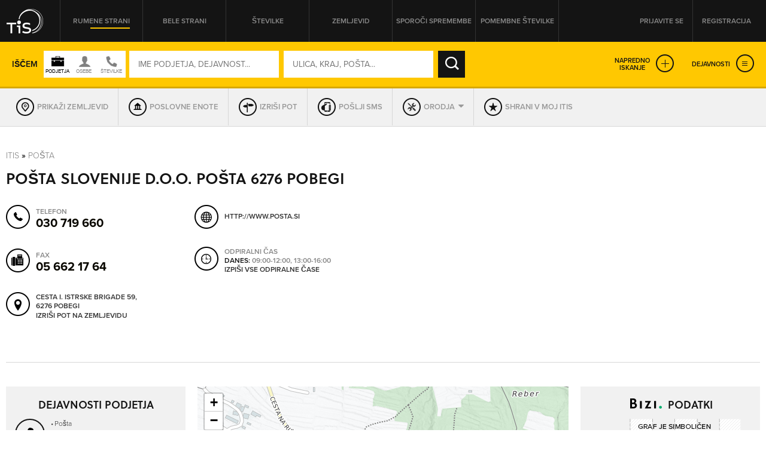

--- FILE ---
content_type: text/html; charset=utf-8
request_url: https://itis.siol.net/posta-6276-pobegi?4656057
body_size: 123817
content:


<!doctype html>
<!--[if lt IE 7]> <html class="no-js lt-ie9 lt-ie8 lt-ie7" lang="en"> <![endif]-->
<!--[if IE 7]>    <html class="no-js lt-ie9 lt-ie8" lang="en"> <![endif]-->
<!--[if IE 8]>    <html class="no-js lt-ie9" lang="en"> <![endif]-->
<!-- Consider adding a manifest.appcache: h5bp.com/d/Offline -->
<!--[if gt IE 8]><!--> <html class="no-js" lang="en"> <!--<![endif]-->
<head><meta http-equiv="content-type" content="text/html; charset=UTF-8" /><meta http-equiv="X-UA-Compatible" content="IE=edge,chrome=1" /><title>
	POŠTA SLOVENIJE D.O.O. POŠTA 6276 POBEGI Pobegi - TIS
</title><meta name="viewport" content="width=device-width, initial-scale=1.0, maximum-scale=1.0, minimum-scale=1.0" />

    <script src="//ajax.googleapis.com/ajax/libs/jquery/1.11.0/jquery.min.js"></script>
    <script type="text/javascript" src="/js/modernizr.min.js"></script><script type="text/javascript" src="/js/retina-1.1.0.min.js"></script><script type="text/javascript" src="/js/packery.fillers.pkgd.js"></script><script type="text/javascript" src="/js/jquery.knob.js"></script><script type="text/javascript" src="/js/chosen.jquery.min.js"></script><script type="text/javascript" src="/js/icheck.min.js"></script><script type="text/javascript" src="/js/jquery.stellar.min.js"></script><script type="text/javascript" src="/js/jquery.rateit.min.js"></script><script type="text/javascript" src="/js/perfect-scrollbar-0.4.8.with-mousewheel.min.js"></script><script type="text/javascript" src="/js/jquery.infinitescroll.min.js"></script><script type="text/javascript" src="/js/jquery.succinct.min.js"></script><script type="text/javascript" src="/js/jquery.nouislider.all.js"></script><script type="text/javascript" src="/js/leaflet.js"></script><script type="text/javascript" src="/js/jquery.tis.js"></script><script type="text/javascript" src="/js/jquery.tis.extras.js"></script>


<script type="text/javascript">
    var pageData = {
        'pageType': 'kartica'
        , 'advertiser': 'false'
        , 'visitorType': 'Unknown'
        , 'companyId': '5881447523'
        , 'activity': 'Pošta'
        , 'region': ' OBALNO-KRAŠKA'
        , 'size': 'niizracuna' //Dodano, default naj bo “neznano” – na primer na vstopni strani. Na karticah je ta vrednost že zapisana v spremenljivki aditionSize.
    };

    window.dataLayer = window.dataLayer || [];
    window.dataLayer.push(pageData);
</script>
<script src="/js/gam-helper.js"></script>
<link rel="shortcut icon" href="favicon.ico" type="image/x-icon" /><link rel="stylesheet" href="https://use.typekit.net/qyl7ahl.css" /><link rel="stylesheet" href="css/style.tis.css" type="text/css" /><link rel="stylesheet" href="css/leaflet/leaflet.css" type="text/css" />
    

    <style type="text/css">
        .todo { background-color:rgb(252, 166, 166); outline:2px dashed rgb(255, 0, 0); }
        .todo-enki { background-color:rgb(166, 252, 166); outline:2px dashed rgb(0, 255, 0); }
    </style>

    <script type="text/javascript" src="/_js/tis.js"></script>

    <script type="text/javascript">
        Cookies.DEFAULT_EXPIRATION_DAYS = 0;
    </script>

    
        
    
    <script type="didomi/javascript" id="smarttag_script" src="//tag.aticdn.net/569030/smarttag.js" data-vendor="c:at-internet"></script>
    <script type="didomi/javascript" data-vendor="c:at-internet">
        document.querySelector('#smarttag_script').onload = () => {
            var ATtip = 'kartica';
            var ATmaticna = encodeURIComponent('5881447523');
            var ATkeyword = encodeURIComponent('');

            var AThref = encodeURIComponent(document.location.href);
            var ATref = encodeURIComponent(document.referrer);

            var ATutmc = '', ATutms = '', ATutmm = '', ATdls = document.location.search.substring(1).split("&");

            for (i = 0; i < ATdls.length; i++) {
                var ATdls_arg = ATdls[i].split("=");
                switch (ATdls_arg[0].toLowerCase()) { case "utm_campaign": ATutmc = encodeURIComponent(ATdls_arg[1]); break; case "utm_source": ATutms = encodeURIComponent(ATdls_arg[1]); break; case "utm_medium": ATutmm = encodeURIComponent(ATdls_arg[1]); break; }
            }

            var tag = new ATInternet.Tracker.Tag();
            tag.page.set({
                name: AThref
            });
            tag.dynamicLabel.set({
                pageId: AThref,
                chapter1: ATtip,
                chapter2: '',
                chapter3: '',
                update: '201801010000'
            });
            tag.customVars.set({
                site: {
                    1: ATtip,
                    2: ATmaticna,
                    3: ATkeyword,
                    4: AThref,
                    5: ATref,
                    6: ATutms,
                    7: ATutmc,
                    8: ATutmm
                }
            });

            tag.dispatch();
        }
    </script>

    
    


<script type="text/javascript" >
    /* <![CDATA[ */
    (function () {
        var d = document,
        h = d.getElementsByTagName('head')[0],
        s = d.createElement('script');
        s.type = 'text/javascript';
        s.async = true;
        s.src = document.location.protocol + '//script.dotmetrics.net/door.js?id=15199';
        h.appendChild(s);
    }());
    /* ]]> */
</script>

    

    <script type="text/javascript">
        aditionDejavnost = 'posta';
aditionRegija = 'obalno-kraska';
    </script>

    
    <script type="didomi/javascript" data-vendor="didomi:facebook">
        !function (f, b, e, v, n, t, s) {
            if (f.fbq) return; n = f.fbq = function () {
                n.callMethod ?
                n.callMethod.apply(n, arguments) : n.queue.push(arguments)
            }; if (!f._fbq) f._fbq = n;
            n.push = n; n.loaded = !0; n.version = '2.0'; n.queue = []; t = b.createElement(e); t.async = !0;
            t.src = v; s = b.getElementsByTagName(e)[0]; s.parentNode.insertBefore(t, s)
        } (window, document, 'script', 'https://connect.facebook.net/en_US/fbevents.js');
        fbq('init', '101984190133976'); // Insert your pixel ID here.
        fbq('track', 'PageView');
    </script>
    
    

    <script type="didomi/javascript" id="ocm_script" src="//cdn.orangeclickmedia.com/tech/itis.si/ocm.js" async="async" data-vendor="iab:1148"></script>
    
    <script type="text/javascript">window.gdprAppliesGlobally = false; (function () { function n(e) { if (!window.frames[e]) { if (document.body && document.body.firstChild) { var t = document.body; var r = document.createElement("iframe"); r.style.display = "none"; r.name = e; r.title = e; t.insertBefore(r, t.firstChild) } else { setTimeout(function () { n(e) }, 5) } } } function e(r, a, o, c, s) { function e(e, t, r, n) { if (typeof r !== "function") { return } if (!window[a]) { window[a] = [] } var i = false; if (s) { i = s(e, n, r) } if (!i) { window[a].push({ command: e, version: t, callback: r, parameter: n }) } } e.stub = true; e.stubVersion = 2; function t(n) { if (!window[r] || window[r].stub !== true) { return } if (!n.data) { return } var i = typeof n.data === "string"; var e; try { e = i ? JSON.parse(n.data) : n.data } catch (t) { return } if (e[o]) { var a = e[o]; window[r](a.command, a.version, function (e, t) { var r = {}; r[c] = { returnValue: e, success: t, callId: a.callId }; n.source.postMessage(i ? JSON.stringify(r) : r, "*") }, a.parameter) } } if (typeof window[r] !== "function") { window[r] = e; if (window.addEventListener) { window.addEventListener("message", t, false) } else { window.attachEvent("onmessage", t) } } } e("__tcfapi", "__tcfapiBuffer", "__tcfapiCall", "__tcfapiReturn"); n("__tcfapiLocator"); (function (e, t) { var r = document.createElement("link"); r.rel = "preconnect"; r.as = "script"; var n = document.createElement("link"); n.rel = "dns-prefetch"; n.as = "script"; var i = document.createElement("link"); i.rel = "preload"; i.as = "script"; var a = document.createElement("script"); a.id = "spcloader"; a.type = "text/javascript"; a["async"] = true; a.charset = "utf-8"; var o = "https://sdk.privacy-center.org/" + e + "/loader.js?target_type=notice&target=" + t; if (window.didomiConfig && window.didomiConfig.user) { var c = window.didomiConfig.user; var s = c.country; var d = c.region; if (s) { o = o + "&country=" + s; if (d) { o = o + "&region=" + d } } } r.href = "https://sdk.privacy-center.org/"; n.href = "https://sdk.privacy-center.org/"; i.href = o; a.src = o; var f = document.getElementsByTagName("script")[0]; f.parentNode.insertBefore(r, f); f.parentNode.insertBefore(n, f); f.parentNode.insertBefore(i, f); f.parentNode.insertBefore(a, f) })("ec8d3ff2-59ed-427c-b245-d5ba0ea6db1f", "9t8XakA6") })();</script>

	
	<script>(function(w,d,s,l,i){w[l]=w[l]||[];w[l].push({'gtm.start':
	new Date().getTime(),event:'gtm.js'});var f=d.getElementsByTagName(s)[0],
	j=d.createElement(s),dl=l!='dataLayer'?'&l='+l:'';j.async=true;j.src=
	'https://www.googletagmanager.com/gtm.js?id='+i+dl;f.parentNode.insertBefore(j,f);
	})(window,document,'script','dataLayer','GTM-5T4BBZR');</script>
	
<meta name="description" content="POŠTA SLOVENIJE D.O.O. POŠTA 6276 POBEGI, Pobegi - kontakt podjetja in drugi podatki v Telefonskem imeniku Slovenije." /><meta name="keywords" content="POŠTA SLOVENIJE D.O.O. POŠTA 6276 POBEGI, Pobegi, kontakti, kontaktni podatki, naslov, telefonska številka, elektronska pošta" /></head>
<body class="sub sub-target yellow-pages">
    <style type="text/css">
        .todo { background-color:rgb(252, 166, 166); outline:2px dashed rgb(255, 0, 0); }
        .todo-enki { background-color:rgb(166, 252, 166); outline:2px dashed rgb(0, 255, 0); }
        body section.front-cover.front-photo {
            background-image: url('https://itis.siol.net/_Images/covers/front-yellow/1.jpg');
        }
        body.white-pages section.front-cover.front-photo {
            background-image: url('https://itis.siol.net/_Images/covers/front-white/1.jpg');
        }
        body.both-pages section.front-cover.front-photo {
            background-image: url('https://itis.siol.net/_Images/covers/front-white/1.jpg');
        }
    </style>

	
	<noscript><iframe src="https://www.googletagmanager.com/ns.html?id=GTM-5T4BBZR"
	height="0" width="0" style="display:none;visibility:hidden"></iframe></noscript>
	

    
    
    <form method="post" action="./posta-6276-pobegi?NAME=posta-6276-pobegi&amp;ID=4656057&amp;RW=1" id="form1" enctype="multipart/form-data">
<div class="aspNetHidden">
<input type="hidden" name="ScriptManager1_HiddenField" id="ScriptManager1_HiddenField" value="" />
<input type="hidden" name="__EVENTTARGET" id="__EVENTTARGET" value="" />
<input type="hidden" name="__EVENTARGUMENT" id="__EVENTARGUMENT" value="" />
<input type="hidden" name="__VIEWSTATE" id="__VIEWSTATE" value="/[base64]" />
</div>

<script type="text/javascript">
//<![CDATA[
var theForm = document.forms['form1'];
function __doPostBack(eventTarget, eventArgument) {
    if (!theForm.onsubmit || (theForm.onsubmit() != false)) {
        theForm.__EVENTTARGET.value = eventTarget;
        theForm.__EVENTARGUMENT.value = eventArgument;
        theForm.submit();
    }
}
//]]>
</script>


<script src="/WebResource.axd?d=aOK9zZwVXBZJIGe34LXbaRfz3lWAk6iOkVNLtJ9EajbFagTnC-86yHCDPV2Ii3NhNsmJ5w2&amp;t=638901608248157332" type="text/javascript"></script>


<script type="text/javascript">
//<![CDATA[
var glbEncoding = true; var g_sLang = 'SI';var glbUseSEOUrls = true; var glbBaseSEOPath = "https://itis.siol.net";//]]>
</script>

<script src="/ScriptResource.axd?d=nTq6Ydbil4sJbXkehtZuEinvQ3WLCtO6lRo_VupSSEYLfI2sso6RBdffW1YHjYfyUnVNvdlqIgoIP-pUau5gydTZsPo5JbX3WSN7zw2&amp;t=705c9838" type="text/javascript"></script>
<script src="/ScriptResource.axd?d=OhHlIfPL3Nz5yH18Rw4GAO6UBSD_0PXJNYt3kHpjCH9rMloEYUStxbYwqdz7CihzGEOPDxlbyrvjjPixqLPZB4PjDDeJhfeJDlSoPivkn_OudtIN0&amp;t=705c9838" type="text/javascript"></script>
<script src="_js/Scripts.js" type="text/javascript"></script>
<script src="_js/Overrides.js" type="text/javascript"></script>
<script src="/ScriptResource.axd?d=V30s9SPMz68l4MUNdALXGxnMXQ3_3vPg3LTpGO6IZqSTl903EIdx9o0vfofJkMiQxKetrZTcmpnITUEjvcjI59BUu5dFWHjZvRtLlg2&amp;t=705c9838" type="text/javascript"></script>
<script src="/ScriptResource.axd?d=-SEHU3ZlE8jZqO1I21cXe9kS9xx9MPisrU6JXXaUG4LsPVEohpFdKN3qf3sorYIvFbnVVBWjjSdX878H5NkcV8Di9x0SxAvWbEMWDBiFnRABXm1q0&amp;t=705c9838" type="text/javascript"></script>
<script src="/ScriptResource.axd?d=vG8u5ZPomlHnS5Kpsw5tvgs4fBJ-KXa-raDitzeHDdqSH5RhBwK7HY92BEfKtwTBQmkGm-rAceel_JNR2ioClcvXANtmI_ctuqvl_thpMFoppVH00&amp;t=705c9838" type="text/javascript"></script>
<script src="/ScriptResource.axd?d=8buh4wV0TexefRFH7wFqAZthPOInMrstL-P_uFWrB5e372G-XS2QBWtIP6hszkFCagTW86NCZA3N4t7l_zCqEWoe3ZuzFfk_OmUOjvyJTi7KaZDkKvFeFIKfa4I1&amp;t=705c9838" type="text/javascript"></script>
<script src="/ScriptResource.axd?d=E9QLHYie3AMsNqafgYH4WkPcCW2FSZICXq_gKVIazWt3noiGLDgURY4BNzHnftnSSZlRJy-4994z0DTiAixFZtmO7ZaSco2orTpzF_0JKWZ7otj7qMSvh7o0Ixg1&amp;t=705c9838" type="text/javascript"></script>
<script src="/ScriptResource.axd?d=OgjUHYy5nkRs3upTWBbBb07Rlo9TT0rsldCKfcgbGeHZ5-GuvhDw6w1IgfI8SmGYR2WitYzbFhK_QVm_RU9pyHOQ_gNH_43ApafJrnSoXPknwWi2FW-tYKaWGqM1&amp;t=705c9838" type="text/javascript"></script>
<script src="/ScriptResource.axd?d=M-72GZfG-9UcZJdZ4W0AumWAOmie12jDWPV1YtBGOSeUfnsPkASq4lQIjVxEFOhUpEsKNiq6q1R4lkBrUnVhgDm40ir-PNuZFbFjSHEMS5exF1uMT1lctWw8gu1Fx9sch921fA2&amp;t=705c9838" type="text/javascript"></script>
<div class="aspNetHidden">

	<input type="hidden" name="__VIEWSTATEGENERATOR" id="__VIEWSTATEGENERATOR" value="46D2F14C" />
	<input type="hidden" name="__EVENTVALIDATION" id="__EVENTVALIDATION" value="/wEdAPMD+D7VnT1cBx3P2p8DOjyWqbyYpHC6BeR8umcGhwjXnmiPM+NlFlI55mNxic+KEMPfksTMSV8pLj6crBNc/WcQFqpH9fS79Hl89jeek58m0pu2J3Pub633r2OQ3P7q5nbSbmllFoW0Jx61noL4je2s5m+u/3rJ4cYoRLkpZ/3vdunWKUAGzw5W49/OEGJWKwbNcSFOg5ur/fgwuEGWD1N2r+nj4YxyIrXypJUMHsjDJPctp2s8k4+Gr+ilHIoM5EjIF0Vkuk9d8In/FbGE5ZJd/0EyWfN6PEePurPx9iNsIAtbIt93h4A0DlqWW8pF5qerAffhAuWk6FxcJdQoAjv6nnil7DIsmPKxQ1KjwCe0kVW4P7bZOvt4DwiZ+TCZMKbi1klaJNdIx8BoLAjLWpycm9hYWU3KPab/vyy+xvhbtMl/aNSdGpmPalI9nBeSFnpF5jPrB/eUg4nn9hKJcHCXIv1Q/[base64]/urnXbryACXqSTE0HSxEXaJQyIK005uhlTFIsUJYrO8ke0O+PObgU4oKuiC+j1QB5eypo+V9IWMI6y12Bq8MXDYt2F7btr8rBVrNHfTvla23WlZ8JU0+LRlC8rUsaPoXqZYtyOaVJO3Yr4bybiXgWFsnFTCqKQGJnBOVjLiA8uYMy5pn/JqESQMxqHlTSrxBttixIRQQUTbEew/ky0hg8mKZLVQrgmpwtrrXmh6TLvGoHav9/v0ZW6Mbw5Ozo329EpnkxSqXFotx42VRMfj8BCGVcGA+ueYBshzrjrYx4QffU3PCUfhGDP/CU3bJBHGuDmOThieL+muE7X+ls/JvfYmvYLYo6Yn/BLelzfJbt/d6j2ror95z4rEMb4xQOG0Qf+qh2PTFc4tVEEn+nG1zchlCLUtKbECwn+LxQDMus5Dmvi212VRQtFtxAxfDxt1ILLwhAMC2AhQmnHz5YFQWaXKEBUem7xl5e+3NAVxxXOvFDNkyBd6s9Kyu141MmSkEvxFuTiopYDsjqDF/J4ftSA6XN+4kFFO+w8tMxlrky7fT1CbxRiSQ5jKQlVTtdb2tQADk8LNiVXtZ7XyDK7Fb9489KgceM59hewXqnBsBbX8BwU7Dff9g1+Enqs4dlwY45/eqHf2Vz5L7YB35LKMwgQfpCzMiUR/AfhFxogCT0TIGThxrBid1l3Whq/PJpBTuDFULQjGjt5/9wDcQ7HZwuI7QUXRLsKzJdQN+L93gd0TrVsnPl1OBQsymRWuklZ1y6+QfoJPSZRIgqqwSa3sZzj0TdL+9Tz6xqBAI42hDxm32tNcYJmQvgCSqWUJVIX1miYp//1uG2jjZ++wp39Ew5IvwznOnG4xmAVL+ULsMjxCWJlTqRiehSVIwsXfF7JtawcTO1tzUq52myJkQuvXpkwTKm94UkSvoEc0fnXT9L5s/EtN+Y9GZF3XUZfH68Ga+AV+wm4ihFQFWkH5genXw3vDSq+wIjXw7G3Ne8H2VP03knZY7F+eQa5ybyQNms7iyp8P42ky2USht65X2xgpMJiQAKLjjqn8rDzLMqpzuYx90N31fsalub2vDwzuMya/bPxE+YZ4rQ6cOZHSaX+M6OPXz1XNXNglY9SviiYt3SiyErG2WDG0jHeExmnpGjtGsHEtXdfX3b/oeePhdGoY+hYLTNM966Ak/OBxJ2z+9f2hYCTS54bVRTOvQ4XlMGjrlQrxLLXKQlkKSotMjHJ98B3wgEzMgwN7wNGyhyPdkwnSy0/lHIrDtFW5k3iNAQAJZp9vNJVNNf/YSc0G9JV6/lwbh9YW8+MEbDZ678IRXV8erFVBFFw2/GH2ORqtRXVMUnVRaOq95KQV3+KOsZ2ZNpgmRUh6A1OL7q66KGEYkxqlYFGwio5eQUrjoyDDGjB5YWleV/1RgTqnrkpBIn8+k8vJ/z/pnQNGRqE1KmnHHelBldBtKh5phT0sU1BKQ0+SQ9GkxIi9leBPO2m9ydL9z8jj+Xq/370VMJdCFtRpY2e6DoVyHdQ2SxATVrEdz4T1ns+tHQa0YK585wrXnH9k8lVbcRKfFre2DAISm3Juiw4B7t3as0JkXFIGM56iCAG5sXw0gjl+XxtVih2G1GB+Y2+2KLItkwTSSml3I68IaDgrCk0U6Ak2jM+ocw6tnxP0r6CdlDrp0s0BPOO//kiE9uSgpliKOiM1UrN8Y5PZ6bxvhlxlnvApUcXu9XgWX8V+M+dClXYwu98Daax7wAru0ncDLZTG8N+RJqoHKvKHkXORz9RRM9UI5SZ4wJNFa451nzjsQVgQXRoE6YPNAv0iAZ1Bf9q9xt0hNjoIxHcgQx2hmbzpntbIrIHZMHLlV1OjdMdHd66S/TV5q+a+JW0ZGw2JhaBJNN+/efLJlj9/exuxj7LEmRGrv3xsoFaFQcR5631BVPwy5LX9fehIHVOxnhBwRrq7GfWM14b8JmUjFIXDsWLdvDqeQkmK1vrYodbDzNMyx9Dkf1yygCHduBiH/D8zu/c+fJMctxFFwFXTVWR7Yqe/[base64]/mAsrrFpjpDsGtOQnpyHuQRvnhhlf5W5yaIEjSpfx1HzyJP9p2b+Vutadbxdv7qAoEphw7QFPZV7EYLIf3p2nYZ6/i888VXs+es0R5bQrmZl4XN9fWK9Cr00twIRE6loGk+TUPlkE4j6lqoNqR8TKoyYMZFz5ChYse4nnGwANSB/wl6/uGwXY85hOxCxirsFcEf787H56rsfd5XPvo7P9P1QsdXQh8CzA5dWGDDeTDn1vkw99uJiqDFILxBNdimD1DnuR6/+f0alNUjY3Ax/0I63eRovhMCsYxC7J8+rc7nnC7TMWJn4x4nJq8yR8xBYTcsJVv3az+UKtgiRuOOyW/lLnlNh5YzXQFW1A5OBk1U7Zqzg9N3gu1NbY1BI+RfqxQwv33Sae+DlFBuQoEiJRqztAetU1ImAPt6Rzm/zLwLYyw8HA6oqXBMPWnRHX9fpHXLIrVNSe3OxKZ081PN068Jm35ofcc/RU57xXfCHrBk0O0rcDHLAxmF8Pnn1JjxrPvdYmEJc80KN4bosj7SmEj/4sIv4zJhPNmIdzFoMxLIvDPIB41CrLGCaX/TufasZDtWG+LbPBUDyQJnE56lLOIssTSlPBAjFrVs6uuYX0LJnRu21gLjl2kGj6OU7fBa754qkqXcjSMg4c21NnJTlEKIIYCm9KosQgp4Wu/EteeSEnVJ45z/m+Wlj9klFECiJEEwwtVvYMJ0ZK6Tx+W2Lry5Z4usQ83b8C4BkIEFmI4SxD1BOrA4GKpjZAuWJ+sHt+YWpK/ZkjT2SRaL2h9BYDjjEbVXJEK3ogZHkjWEcu+d5sqhxwb7o++dK5igkvNZFvH0zLqJKm1y61ppBJ4/wJbdYWgAJl6zmgwVXH4pQ16DMsaekqU0N/wpnfrmVnYeqUeCTMXc0fCCk9+T5+2rfoZbAopxLpkAqYVl+jo6qC/KAUNXW1BlrNH2+gULgiCQu5f/4zI/2lc9JyCLHRJBxN2GOd96pnfwY4K/[base64]/aiHfSgteYlnT3NjP8DHsFBkWCmYrgihwyEqHLZW2UToMlr6WGHuM5+AHoIJ0kY55oqV5PKATfhx2NoTr5oer5um+ZA7R9QEmGU8/jsziBNJwDc1XHMjCLRN37Vqyo0XForD+tenG/mvQkJ8h8h33o7ymF5wjGAfZHacM1VCZ5wDUGNCf9iXci8jWetzBXzkzGk7C1hSiuBV3pxpmez23K6pgsCMKHG/8C2mLHUH078RZFq0ciCf+/ZOGNQEM86e1yIa9vuIr6FoOSWabOA8RFG/blqw+S3747NutX6fGLBf64lJcwghAGyCYjmtiJuRwV/mBjdjCNPgh+A5tiCMQ+KWqrW/zis7btvJMIerf0B3Rcl37W5n8nVmrbfdUUfC0c8usPkZ81bo69ZsSbPKhYBCHqLS9xHU9QPnOjKAw0SdELSfT6fgz8ptP8gHf6ReNfk+EC6p/[base64]/QzLjtV6pV+qRLv191P+6sm+4ZjVYhIrJ6kJgZw+8TFhzEzlH3meIORUKc1euFa7IkVCgF57uXCScNOEKOtqKmvrZilH8AzG5kGH6PGj6eilmPeZ24SnMar5qHY1CPhq04ycbh3dDJYSy1y1jSyyCsyHKabe5X4yDTqNe5/vGCoOP38PnX43qAAQBBPfb9Hkg3q/DOlR9BssQxnLUJYYioJcQk9zP/RwSv97Oui3/h8MXPNwbnGsix00PFat0dneziQ8HvNBFr9QLQ1OOgrkrbOkysPVdIqQiKTRjrRJb/n884Zo9qBFM5apSQuj4d2Z1/n+gk7RzGJQPGYvhkhBXa/7KZSupZ42yesa2ozDH9G5UD12H9AjuTzFMMUCdXxcZ1+ty8vpUre/BZ26PfGef5vgzIlvWvLv2XDeldMbTH8w8G0DzUSR/0U/9cf9rWn7D1o86Rtpuy7JSwCABlo8VcJZ2OPzmgro5Ekkz/iwiwia38VnpmPzcubuzpuP1sxcFKiFGAxhWegDHlWwVcpg8K1s0q6i5erd+uh/wpi8GPO+ptDsLDx1ygvdCuT2PP64m6ZCZio2Uw8DmQwqo0jrOyOJS/wsZsqUC668zyuwJWBM5a0ZSu2t7X1ESznG1mksoLSOw8SzGPHb2ErEvJk3c9lISwGklO+HhqsFSB1LP0og7jjI9MNIRgb2odwhLldxhcO5gR3rb/9unL4JX184n9CZkRn7dvjbED+tSpHiqTaKD15I5mARDuHob50FJS+RAG8PpwkrxO59D7TXoGmsRRYEKy8DCwyXxIPfmYipSYG7BGXYLC/[base64]/Ilzhn/PjURDFQmWbdmmIL2G3YCPff8z6sZJ9UrDDm0C2Bx8LbG6nXCcoAOTNOdaC6NfhhIJcASTbgUXGlE+UlrUR7QY3KmMKqoj92ieWjfzhG8F3fYFUR+neSIwqrY0e0L+RdL4ipbiBSRDi+bfRi8VgQwl8L3Yk488EYBb6bolbBHOuSsp9G5Y7MWblmX9T6gedQ/UQcji7h5rJjyW+xp76pUdXzUCmX/6hUtK4I0ph2MQ1BfdAfWNH2J0yIKnoj1KHz1sEXs48VYQdLpYHooDDbMUm9Z5s319Q6sZki/Dg85X7PSksyKNrKwOskeeAe2hPoJop8qxX3fyTcjpcLGT6XgC2drpgFCfTLHmjLFhNzoTR4Tlm7XN6LbPPR1Yj8sM/Me+6XYRVem9qAE5Y1xadrTAENZbgAVbPgK2yYsZ4BD8mb1FThKAgEKx4bV2i7AttqncbwggUnsnCCCOnoDjZqb/Mj/cURMLyXd8H/F4BjLiuPDc0LfO4/9ByRWkLeenQhzMv6tzkN4JNuKtjArQ6SHvNQkkiotV7xEQxyWpn9AYcbUuO2ymcKF60QrhpNh32+qgwV30xuZ2nW/M06V0+ST4tgp+u/Q0JkSJMfZMNS0uxWRoMSIYRaK2U4Yc/coyAxNOTC5YyWlJYM+ZwGZSokuEDYmDP2Oqq9lxttcy71T8cPt/S9wDOsZyXhIM4znUpvjLEw+f+Y1as7NrgpjN7fAWJ/URsg2N3syIwT+b1Az4XvYukdM/QmYAijABX9D4R6mtHs8i479Tb2lkhsTKNG7WZ6nW4woWwxjbkDo34OBe0SXD6RqYyAZ/oXtMGyZDNwAU6Wuk8XJiT8RfMRJwhZWIr5Ydx7moRC3V5T3f/BmrEwEkgIAB61V+rV8uq145mgAu5GLS3Xx1DdZ48cFz70tQsfC37aOe4fWn1bcGUpkO25939XO2Xah09xPBZnityeM5PAMQMIKcXf1i5m5GUrY8P/8P9dS8uqlX8841kNjjLht/tnanhbh9QvHtE+ZoJDAExuuJVwtgxSClqiJIMYlyPylVIr305dZrIjwxIHdLyqDzU3DOLvoexi7DSaQEldnxkokq3XD2U7CzPqIIreLLy4fbFFFxwlssr0HFJ8OEND1JPYmUHjWOa3jVmyUsI0vITYP0ufzu2cIZszcu1SyGRuYB5/biYx47Ht6Ui4gqr+SBaarC/hTO6Mbbb03R31/5zAKHHqC7NWrPBSeP/lDhucoZLpWHuO1r0ES4+EviaJwiWmNQONYOPoexc3jfb+blE1+09j/oTTX1KwolF+CqvwE8Erjpsw+zEwzVrPLs9sQbRTNjW7qTTTmnYdZSIsY9lAqgr1/95Xf0ZVZVMVrpDAS21zdRJgx5r/yvxFttit5Zgg4iuUZf6ZUVd+lukpPPUrX4snVkOMVbawUX/xAeliwotC2YG0IjPM3cFvXz4/[base64]/AqTL+AeIOXj6oKSYCCT/xafemus8RfBh8lscQGDUNfTLLB+U0CELlbskJzopxaMwzTGCqoI8VEfXvyGmvwHhgXAkybc64c3ua9ScFwjMQcGyuFccVU/i2bU/YlgBK8h6pnCmbSJ71pRqI9HIhfBFF9/4uMIpvLajRiJj+Ieb6v9GoyxRFPj1oR6sBPouBN1LEF0gxZVdDD3UBroqRzRk58mQjmHwcTm0KueHxMFopRWdYKiNEXJcAXK44S5Tcof1NZGRKvFzmnYYtmLrW62TTg8hHS223t/MZd4tfpLByDo6y9B1z8uA19lE25KYnWBVPs1PM6SJqEsq3wyDsaNuO1ZKChI5MceO5OHHtxc/VLah5qKyZhKFyt3uYuJHGeJ3V6ReBvCOXOjN0Ufn2ASCxXSTW9dDEgXqkOchiNTgv/9n9whmLPsNYdz+XIIoWwqcF1mMoHnItrKdT/ajn9nX+7NQj0cP+ynG/zEq6nqto2QXU98064OK0i6CUIrzvHpTj4lX7btxKlmP5LyigY58i7e9sNc/brTijlxVVenwxjyQGR74WL0x8rjIyWVNBAoOs2de/l62LFd/BTuxmY6WtxstByCaUNYBmTwEFleiMr3ssPxetc/x9pn1ii5ZXTQ8c96lOysi2M0TgdbmLyAO5d1BAEJix7dbsCyLuwo6a/72bGWLa6Dnga/gE1CMG46guUX83CYZAh+m3Nu/kfjYRqT1i8LVm1EDVvgqqyg89n3xKc9Pt5MgUjvE8ats7q/55DYmIQSz+ONAnYmpoENbN9pofqWTMlRavGGPVLHnNT0eR9mPepACJWlFl3yCx77yzUHXUY8ezb01t6i06aKsIxh9ztZrfOrZlCT1Cnsl6eq4pL/fFz14rIvGq/i/z8sbvKedeRGNI139Fi2aw4KByAZGsgauS3BvHxl6wzol1/TXmCzhWSrBAV9v4/SIlRax4AoRj89WohvrPERuIRN3L4cPOoagWfqB64tf74oulJxBhYNPlgDxxVPEBWJm9d45rmzSW6CgXbDWtRGUB3A/As4d3P8x+pUvr/qsjAzM5MwYliooDA9qigASu08hRyJUunsHH6SPJ9QfdVkRpLZdlYt4k38trZ3a2zl8lvaPb7eqAFNwGkcIVCfvQMYI9uiVlpsa2pUy7flnwmZHLifIJ0ThpxiLQjCgv/54EkV4vZz8PpLQt0R+UbGw2zZOrwIwzvL/hBwC8aBIXkk29JeiobnbA1qtBzzhMn5oDIrXqHKUQviHCMu4kRanGY3a+40LwkpRfZFyxke48/QIgfkpEvAQsb90DeCEyccAkYdbhduKT2Qy3nOGHy6dLum081jWSudy/AXOWNFd8Op/Ex/rXqp/n2+BVyZRv8qPrpxIMK5PQPq15gd6RXLVNZriAA4rZMtyzv+ECXnHs8I3S7j4BRG+ToRqqpVS2y4AkMXuW9RhyZeFjiquNHSL1aCIF9H+2ClB0BjjKocm+GlcU59SZfmofGy1b+TTuAaKwgTM62eJs0rCvmPIUDjE58KMwvOGl/S1o2YWVXt8KMANyn/+D9aS3mcweKkWzE7yjRptPSPJ83cTJMJhoPWE8cObUlqjwWPzD/ePi2bD5xCN57besIsxKKayp/rLNY/+UiX0AnjxUVCJ8u8HDgamOsX3nV/jwIi/iPTUqExtgQ/SNkfdVRReFXdoxYJYI01uiuXhLTJMxjKmB944y6FxHqSZGk45Wu6DPN3920Dx+QuRk5X5LxFL0Boy7q9etsW8+DoNvVlAT/lUCpCem38Ha/X9fQiGjChdGP+WW0Sp8gT1xIfYkh2w7/KK9QgFSj3BYnTSfRsNkD3YheRKgEbB2wsuTb4jiezoShSO2SkKBSS2P5qNg3ZnshTn4RAKqEa9l0jExRxMW37HmubnUaA7TYCoJBs6LSNfD7dyfDZhuSBQFr26YVCsZ+wlsn4ZY2D8XvoaR3bmrwoXoU+i/xq859SaqgkkiiIpy9eo6KxXKA0JwHD5NQ+5oihybMDRjVMmVGgMlpgQWhd23ye90ZUqsfXBfQ8vU/jYT5ZP6MGia801CtCRQmciMvURxlE48cP+UUDSNmp2D6vHo7ISOYGcI/rWtKpR8rwm83nUgf5k4PFTfvnM+tX0L4MnfIf/bncluIwLE5Iw2qhi+DtPTHlktEiLxPnqxB7fxywVmrD7tDV7nZXdB865ram0cR8f73akVmKffLnyXprTQ7woM7tXPFsJmYAOWG1VDdb8jAI1r+iMqUy76wHkS/NOzx7e7C2NR6uzxbs5S1vwScN56kfa2mGl5vVBuS/XoEjGzC9u19CwIeYorWi94m1WzSEHvg1lrk6iH+7Vk9EBIPOrmEkK/MdCCoAtYVGs1goLVlK/AxoekzcgyAluHLRgeiHKP+K12npflKUJ6YUOyIEsmPvmV77nSxgxfK3+iFdXojWglDhsHZ6RCg3h1MEroo9UwU+nSors7xUETA1LHH5jbI5AutaDkaqw7TBKQP12BW+tro+dDg/MvajhvogQwdjDR1EMwh7KnPSIas2ytO3fT1uZG17HwO6sS5F0IKGpwnoMCbw4AAQpS7Lg2BGziBOPIgND4HxWlsyZW/8Ft3uAuHOcS2anYwtfjeyDaslxH4TVO5U86hWNCjzmlpl0CZ+2Qtf3EFsbyIzLWdG0oU2bhVYEmVkMHUtYcgnBskOW5Bzi0PAEw4nIuIYLlwz2QtnEDD114ExrarMBvzptXQHODwVeoFvA5hwZjuJEUmPEcj80qt7wLf6baR4sdazxfqEOSXC/V1DHhkNVruiRuQzIvp4u2oimFgVZ/RFifA/t0nGcD8Z2ref8reQTG8nh7HtIormVE20Ylaq57mjB7tigee1nRE3NuCaNi/fXPa2tljikyvoLvmJMOccIawXyGIOBr7EK9GEjNiTJXzM4QhL+" />
</div>

        <script type="text/javascript">
//<![CDATA[
Sys.WebForms.PageRequestManager._initialize('ctl00$ScriptManager1', 'form1', [], [], [], 90, 'ctl00');
//]]>
</script>


        
        <div class="pop-overlay"></div>

        

<!-- /316183515/itis.si/outofpage -->
<div id="outofpage" data-ocm-ad></div>


        

        <div class="wrapper">

            <header class="row page-header">
                <div class="grid">
                    

<div class="logo">
    <a href="/" id="navigationLogin_aLogo" title="TIS – Telefonski imenik Slovenije" role="button"></a>
</div>
<nav class="header-navi">
    <ul>
        <li><a id="navigationLogin_aRumeneStrani" class="yellow-pages active" role="button">Rumene strani</a></li>
        <li><a id="navigationLogin_aBeleStrani" class="white-pages" role="button">Bele strani</a></li>
        <li><a id="navigationLogin_aStevilke" class="both-pages" role="button">Številke</a></li>
        <li><a href="/zemljevid" id="navigationLogin_aZemljevid" class="">Zemljevid</a></li>
        <li><a href="/obrazec_za_vpis_v_imenik" id="navigationLogin_aSporociSpremembe" target="_blank" class="">Sporoči spremembe</a></li>
        <li><a href="/pomembne-stevilke" id="navigationLogin_aNumbersImportant" class="">Pomembne številke</a></li>
    </ul>
</nav>
<div class="user">
    
        <div class="user-not-logged">
            <ul>
                <li><a class="login popup" data-poptype="login" role="button">Prijavite se</a></li>
                <li><a href="/Page_Registration.aspx" class="register">Registracija</a></li>
            </ul>
        </div>
    
    
</div>

<div id="navigationLogin_pnlLogin" class="pop-up pop-login" onkeypress="javascript:return WebForm_FireDefaultButton(event, &#39;navigationLogin_btnLogin&#39;)">
	
    <div class="header">
        <h2>PRIJAVA NA MOJ ITIS</h2>
        <div class="close" role="button"></div>
    </div>
    <div class="content">
        <div class="form-login">
            <input name="ctl00$navigationLogin$tbUsername" type="text" id="navigationLogin_tbUsername" class="input-text user-name" placeholder="UPORABNIŠKO IME" />
            <input name="ctl00$navigationLogin$tbPassword" type="password" id="navigationLogin_tbPassword" class="input-text password" placeholder="GESLO" />
            <input type="submit" name="ctl00$navigationLogin$btnLogin" value="PRIJAVA" id="navigationLogin_btnLogin" class="input-submit" />
        </div>
        <div class="links">
            <a href="/Page_ForgottenPassword.aspx">Pozabljeno geslo</a>
        </div>
        <div id="navigationLogin_divNapaka" class="alert">
            <!--Dosegli ste maksimalno število dovoljenih hkratnih prijav. Odjavite se iz enega od preostalih računalnikov ali počakajte, da vam na njem poteče seja.-->
        </div>
       
    </div>

</div>

                </div>
            </header>

            <main id="core">
                <section id="sectionCover" class="sub-cover row  map-cover" data-stellar-background-ratio="0.2">
                    
                    <div id="divGrid" class="grid">
                        

                        <div id="search_pnlSearchBox" class="search-box fix-it" onkeypress="javascript:return WebForm_FireDefaultButton(event, &#39;search_btnSearch&#39;)">
	
    <input name="ctl00$search$hfSearchMode" type="hidden" id="search_hfSearchMode" />
    <input name="ctl00$search$hfSearchFormMode" type="hidden" id="search_hfSearchFormMode" />
    
    <div class="search-box-inner">

        
        <div class="simple-search">
            <div class="text">Iščem</div>
            <div id="search_divSwitch" class="who-switch">
                <div class="icon company"></div>
                <div class="icon people"></div>
                <div class="icon both"></div>
            </div>
            <div class="form-search">
		        <input name="ctl00$search$tbWhoOrWhat" type="text" id="search_tbWhoOrWhat" class="input-text" placeholder="IME PODJETJA, DEJAVNOST..." onfocus="var self = this; setTimeout(function() { self.select(); }, 0);" />
		        
		        <input name="ctl00$search$tbWhere" type="text" id="search_tbWhere" class="input-text" placeholder="ULICA, KRAJ, POŠTA..." onfocus="var self = this; setTimeout(function() { self.select(); }, 0);" />
		        
		        <input type="submit" name="ctl00$search$btnSearch" value="IŠČI" id="search_btnSearch" class="input-submit" />
            </div>
            <div class="advanced-links">
                <a class="expanded-search" role="button">Napredno<br />iskanje</a>
                <a id="search_aExpandServices" class="expanded-services" role="button">Dejavnosti</a>
            </div>
        </div>

        
        <div class="advanced-search">
            
            <div class="form-advanced-search">
                
                <div class="block-left">
                    
                    <div class="form-row">
                        
                        <div class="form-col input-categories">
		                    <input name="ctl00$search$tbActivity" type="text" id="search_tbActivity" class="input-text form-id-service" placeholder="DEJAVNOST (PRAVNE OSEBE)" />
		                    
                        </div>
                        
                        <div class="form-col input-region">
                            <select name="ctl00$search$ddlRegion" id="search_ddlRegion" class="form-id-region" data-placeholder="Regija" onchange="$find(&#39;search_AutoCompleteExtenderPostSettlement&#39;).set_contextKey(this.value);" onblur="$find(&#39;search_AutoCompleteExtenderPostSettlement&#39;).set_contextKey(this.value);">
		<option value=""></option>
		<option value="GORENJSKA">GORENJSKA</option>
		<option value="GORIŠKA">GORIŠKA</option>
		<option value="JUGOVZHODNA SLOVENIJA">JUGOVZHODNA SLOVENIJA</option>
		<option value="KOROŠKA">KOROŠKA</option>
		<option value="OBALNO-KRAŠKA">OBALNO-KRAŠKA</option>
		<option value="OSREDNJESLOVENSKA">OSREDNJESLOVENSKA</option>
		<option value="PODRAVSKA">PODRAVSKA</option>
		<option value="POMURSKA">POMURSKA</option>
		<option value="POSAVSKA">POSAVSKA</option>
		<option value="PRIMORSKO-NOTRANJSKA">PRIMORSKO-NOTRANJSKA</option>
		<option value="SAVINJSKA">SAVINJSKA</option>
		<option value="ZASAVSKA">ZASAVSKA</option>

	</select>
                        </div>
                    </div>
                    
                    <div class="form-row">
                        
                        <div class="form-col input-zip">
                            <input name="ctl00$search$tbPostSettlement" type="text" id="search_tbPostSettlement" class="input-text form-id-post-city" placeholder="POŠTA / KRAJ" onchange="$find(&#39;search_AutoCompleteExtenderStreet&#39;).set_contextKey(this.value);" onblur="$find(&#39;search_AutoCompleteExtenderStreet&#39;).set_contextKey(this.value);" />
                            
                        </div>
                        
                        <div class="form-col">
                            
                            <div class="form-row">
                                
                                <div class="form-col input-street">
                                    <input name="ctl00$search$tbStreet" type="text" id="search_tbStreet" class="input-text form-id-street" placeholder="ULICA" />
                                    
                                </div>
                                
                                <div class="form-col input-street-number">
                                    <input name="ctl00$search$tbHouseNumber" type="text" id="search_tbHouseNumber" class="input-text form-id-housenr" placeholder="HIŠNA ŠT." />
                                </div>
                            </div>
                        </div>
                    </div>
                    
                    <div class="form-row">
                        
                        <div class="form-col input-phone-prefix">
		                    <select name="ctl00$search$ddlAreaCode" id="search_ddlAreaCode" class="form-id-phone-prefix" data-placeholder="Omrežna št.">
		<option value=""></option>
		<option value="01">01</option>
		<option value="02">02</option>
		<option value="03">03</option>
		<option value="04">04</option>
		<option value="05">05</option>
		<option value="07">07</option>
		<option value="08">08</option>
		<option value="030">030</option>
		<option value="031">031</option>
		<option value="040">040</option>
		<option value="041">041</option>
		<option value="050">050</option>
		<option value="051">051</option>
		<option value="064">064</option>
		<option value="065">065</option>
		<option value="068">068</option>
		<option value="069">069</option>
		<option value="070">070</option>
		<option value="071">071</option>
		<option value="080">080</option>
		<option value="082">082</option>
		<option value="090">090</option>
		<option value="PRS">PRS</option>
		<option value="0590">0590</option>
		<option value="0591">0591</option>
		<option value="0592">0592</option>
		<option value="0593">0593</option>
		<option value="0596">0596</option>
		<option value="0597">0597</option>
		<option value="0598">0598</option>
		<option value="0599">0599</option>
		<option value="0816">0816</option>
		<option value="0817">0817</option>
		<option value="0820">0820</option>
		<option value="0838">0838</option>

	</select>
                        </div>
                        
                        <div class="form-col input-phone-number">
                            <input name="ctl00$search$tbPhoneNumber" type="text" id="search_tbPhoneNumber" class="input-text form-id-phone" placeholder="TELEFONSKA ŠTEVILKA" />
                        </div>
                    </div>
                </div>
                
                <div class="block-right">
                    
                    <div class="form-row">
                        
                        <div class="form-col input-opened-day">
                            <label>So odprta v</label>
                            <select name="ctl00$search$ddlWorkingHoursDay" id="search_ddlWorkingHoursDay" class="form-id-opened-day" data-placeholder="DAN">
		<option value=""></option>
		<option value="Ponedeljek">PON</option>
		<option value="Torek">TOR</option>
		<option value="Sreda">SRE</option>
		<option value="Četrtek">ČET</option>
		<option value="Petek">PET</option>
		<option value="Sobota">SOB</option>
		<option value="Nedelja">NED</option>

	</select>
                        </div>
                        
                        <div class="form-col input-opened-day-from">
                            <label>od</label>
                            <select name="ctl00$search$ddlWorkingHoursFrom" id="search_ddlWorkingHoursFrom" class="form-id-opened-from" data-placeholder="URA">
		<option value=""></option>
		<option value="00:00">00:00</option>
		<option value="01:00">01:00</option>
		<option value="02:00">02:00</option>
		<option value="03:00">03:00</option>
		<option value="04:00">04:00</option>
		<option value="05:00">05:00</option>
		<option value="06:00">06:00</option>
		<option value="07:00">07:00</option>
		<option value="08:00">08:00</option>
		<option value="09:00">09:00</option>
		<option value="10:00">10:00</option>
		<option value="11:00">11:00</option>
		<option value="12:00">12:00</option>
		<option value="13:00">13:00</option>
		<option value="14:00">14:00</option>
		<option value="15:00">15:00</option>
		<option value="16:00">16:00</option>
		<option value="17:00">17:00</option>
		<option value="18:00">18:00</option>
		<option value="19:00">19:00</option>
		<option value="20:00">20:00</option>
		<option value="21:00">21:00</option>
		<option value="22:00">22:00</option>
		<option value="23:00">23:00</option>
		<option value="24:00">24:00</option>

	</select>
                        </div>
                        
                        <div class="form-col input-opened-day-to">
                            <label>do</label>
                            <select name="ctl00$search$ddlWorkingHoursTo" id="search_ddlWorkingHoursTo" class="form-id-opened-to" data-placeholder="URA">
		<option value=""></option>
		<option value="00:00">00:00</option>
		<option value="01:00">01:00</option>
		<option value="02:00">02:00</option>
		<option value="03:00">03:00</option>
		<option value="04:00">04:00</option>
		<option value="05:00">05:00</option>
		<option value="06:00">06:00</option>
		<option value="07:00">07:00</option>
		<option value="08:00">08:00</option>
		<option value="09:00">09:00</option>
		<option value="10:00">10:00</option>
		<option value="11:00">11:00</option>
		<option value="12:00">12:00</option>
		<option value="13:00">13:00</option>
		<option value="14:00">14:00</option>
		<option value="15:00">15:00</option>
		<option value="16:00">16:00</option>
		<option value="17:00">17:00</option>
		<option value="18:00">18:00</option>
		<option value="19:00">19:00</option>
		<option value="20:00">20:00</option>
		<option value="21:00">21:00</option>
		<option value="22:00">22:00</option>
		<option value="23:00">23:00</option>
		<option value="24:00">24:00</option>

	</select>
                        </div>
                    </div>
                    
                    <div class="form-row">
                        
                        <div class="form-col input-opened-now">
                            <label class="label-form-id-opened-now"><input name="ctl00$search$cbWorkHoursNow" type="checkbox" id="search_cbWorkHoursNow" class="form-checkbox form-id-opened-now" />So trenutno odprta</label>
                        </div>
                        
                        <div class="form-col input-opened-alltime">
                            <label class="label-form-id-opened-24"><input name="ctl00$search$cbWorkingHoursNonStop" type="checkbox" id="search_cbWorkingHoursNonStop" class="form-checkbox form-id-opened-24" />So non-stop odprta</label>
                        </div>
                    </div>
                    
                    <div class="form-row">
                        
                        <div class="form-col input-vendors">
                            
                            <select name="ctl00$search$ddlAdditionalOptions" id="search_ddlAdditionalOptions" class="form-id-hasnr" data-placeholder="Prikaži podjetja ki imajo">
		<option value=""></option>
		<option value="080 številko">080 številko</option>
		<option value="090 številko">090 številko</option>
		<option value="stacionarno/VoIP številko">stacionarno/VoIP številko</option>
		<option value="mobilno številko">mobilno številko</option>
		<option value="spletni naslov">spletni naslov</option>
		<option value="e-poštni naslov">e-poštni naslov</option>

	</select>
                        </div>
                        
                        <div class="form-col input-submit">
                            <input type="submit" name="ctl00$search$btnSearchAlt" value="NAJDI" id="search_btnSearchAlt" class="form-submit" />
                        </div>
                    </div>
                </div>
            </div>
        </div>
        <script type="text/javascript">
            $(".form-advanced-search .input-text").on("keydown", function (e, v) {
                if (e.keyCode == 13) {
                    $("#search_btnSearchAlt").trigger("click");
                    return false;
                }
                return true;
            });
        </script>

    </div>

</div>


                        
                    </div>

                    <section id="servicesRibbon_sectionServicesBox" class="services-box sub-services-box">
    <div class="grid">
        <div class="row">
            
            <div class="services-wrapper">
                <div class="arrow-left"></div>
                <div class="carousel-wrapper">
                    <ul class="carousel-content" data-position="0">
                        
                            <li><a id="servicesRibbon_repActivities_hlActLink_0" class="service-avtomobilizem" data-service="service-avtomobilizem" href="/">Avtomobilizem</a></li>
                        
                            <li><a id="servicesRibbon_repActivities_hlActLink_1" class="service-dom_in_vrt" data-service="service-dom_in_vrt" href="/">Dom in vrt</a></li>
                        
                            <li><a id="servicesRibbon_repActivities_hlActLink_2" class="service-gostinstvo_in_turizem" data-service="service-gostinstvo_in_turizem" href="/">Gostinstvo in turizem</a></li>
                        
                            <li><a id="servicesRibbon_repActivities_hlActLink_3" class="service-izobrazevanje_in_kultura" data-service="service-izobrazevanje_in_kultura" href="/">Izobraževanje in kultura</a></li>
                        
                            <li><a id="servicesRibbon_repActivities_hlActLink_4" class="service-kmetijstvo" data-service="service-kmetijstvo" href="/">Kmetijstvo</a></li>
                        
                            <li><a id="servicesRibbon_repActivities_hlActLink_5" class="service-lepota_in_zdravje" data-service="service-lepota_in_zdravje" href="/">Lepota in zdravje</a></li>
                        
                            <li><a id="servicesRibbon_repActivities_hlActLink_6" class="service-poslovni_svet" data-service="service-poslovni_svet" href="/">Poslovni svet</a></li>
                        
                            <li><a id="servicesRibbon_repActivities_hlActLink_7" class="service-proizvodnja_in_obrt" data-service="service-proizvodnja_in_obrt" href="/">Proizvodnja in obrt</a></li>
                        
                            <li><a id="servicesRibbon_repActivities_hlActLink_8" class="service-prosti_cas" data-service="service-prosti_cas" href="/">Prosti čas</a></li>
                        
                            <li><a id="servicesRibbon_repActivities_hlActLink_9" class="service-racunalnistvo_in_informatika" data-service="service-racunalnistvo_in_informatika" href="/">Računalništvo in informatika</a></li>
                        
                    </ul>
                </div>
                <div class="arrow-right"></div>
            </div>
        </div>
    </div>
    <div class="services-sub-cats">
        <div class="grid sub-cats-wrapper">
            
                <div id="servicesRibbon_repSubActivities_divActivity_0" class="services-cat service-avtomobilizem">
                    <ul>
                        <li><a href="/dejavnost/Avtobusni-prevozi">Avtobusni prevozi</a></li><li><a href="/dejavnost/Avtodeli">Avtodeli</a></li><li><a href="/dejavnost/Avtodomi-in-prikolice">Avtodomi in prikolice</a></li><li><a href="/dejavnost/Avtohi%c5%a1a-in-gospodarska-vozila">Avtohiša in gospodarska vozila</a></li><li><a href="/dejavnost/Avtooprema">Avtooprema</a></li><li><a href="/dejavnost/Avtopralnice">Avtopralnice</a></li><li><a href="/dejavnost/Avtoservis">Avtoservis</a></li><li><a href="/dejavnost/Avtostoritve">Avtostoritve</a></li><li><a href="/dejavnost/Avto%c5%a1ola">Avtošola</a></li><li><a href="/dejavnost/Bencinski-servisi-in-kuriva">Bencinski servisi in kuriva</a></li><li><a href="/dejavnost/Cestne-storitve-in-oprema">Cestne storitve in oprema</a></li><li><a href="/dejavnost/Dvigalne-in-transportne-naprave">Dvigalne in transportne naprave</a></li><li><a href="/dejavnost/Izposoja-avtomobilov-in-motornih-koles">Izposoja avtomobilov in motornih koles</a></li><li><a href="/dejavnost/Motorji-in-oprema">Motorji in oprema</a></li><li><a href="/dejavnost/Parkiri%c5%a1%c4%8da">Parkirišča</a></li><li><a href="/dejavnost/Prevozni%c5%a1tvo-in-transport">Prevozništvo in transport</a></li><li><a href="/dejavnost/Taksi">Taksi</a></li><li><a href="/dejavnost/Tehni%c4%8dni-pregledi">Tehnični pregledi</a></li><li><a href="/dejavnost/Vili%c4%8darji-in-tovorna-vozila">Viličarji in tovorna vozila</a></li><li><a href="/dejavnost/Vle%c4%8dna-slu%c5%beba">Vlečna služba</a></li><li><a href="/dejavnost/Vodni-promet">Vodni promet</a></li><li><a href="/dejavnost/Vulkanizerstvo">Vulkanizerstvo</a></li><li><a href="/dejavnost/%c5%bdelezni%c5%a1ki-promet">Železniški promet</a></li>
                    </ul>
                </div>
            
                <div id="servicesRibbon_repSubActivities_divActivity_1" class="services-cat service-dom_in_vrt">
                    <ul>
                        <li><a href="/dejavnost/Alternativni-viri-energije">Alternativni viri energije</a></li><li><a href="/dejavnost/Arhitekturno-in-gradbeno-na%c4%8drtovanje">Arhitekturno in gradbeno načrtovanje</a></li><li><a href="/dejavnost/Barve,-laki-in-kemi%c4%8dni-izdelki">Barve, laki in kemični izdelki</a></li><li><a href="/dejavnost/Bazeni,-masa%c5%bene-kadi-in-savne">Bazeni, masažne kadi in savne</a></li><li><a href="/dejavnost/Betonski-in-cementni-izdelki">Betonski in cementni izdelki</a></li><li><a href="/dejavnost/Cvetli%c4%8darna">Cvetličarna</a></li><li><a href="/dejavnost/%c4%8cistilnice-in-pralnice">Čistilnice in pralnice</a></li><li><a href="/dejavnost/%c4%8ci%c5%a1%c4%8denje">Čiščenje</a></li><li><a href="/dejavnost/Domovi">Domovi</a></li><li><a href="/dejavnost/Ekologija">Ekologija</a></li><li><a href="/dejavnost/Elektro">Elektro</a></li><li><a href="/dejavnost/Elektroin%c5%a1talacije">Elektroinštalacije</a></li><li><a href="/dejavnost/Energetika">Energetika</a></li><li><a href="/dejavnost/Fasaderstvo">Fasaderstvo</a></li><li><a href="/dejavnost/Gasilstvo-in-protipo%c5%bearna-za%c5%a1%c4%8dita">Gasilstvo in protipožarna zaščita</a></li><li><a href="/dejavnost/Geodetske-storitve">Geodetske storitve</a></li><li><a href="/dejavnost/Gospodinjski-aparati,-izdelki-in-servis">Gospodinjski aparati, izdelki in servis</a></li><li><a href="/dejavnost/Gradbena-mehanizacija">Gradbena mehanizacija</a></li><li><a href="/dejavnost/Gradbeni-material">Gradbeni material</a></li><li><a href="/dejavnost/Gradbeni%c5%a1tvo">Gradbeništvo</a></li><li><a href="/dejavnost/Izolacija">Izolacija</a></li><li><a href="/dejavnost/Kamnose%c5%a1tvo">Kamnoseštvo</a></li><li><a href="/dejavnost/Keramika-in-kerami%c4%8dni-izdelki">Keramika in keramični izdelki</a></li><li><a href="/dejavnost/Klima-in-prezra%c4%8devanje">Klima in prezračevanje</a></li><li><a href="/dejavnost/Komunala-in-odpad">Komunala in odpad</a></li><li><a href="/dejavnost/Komunalna-infrastruktura">Komunalna infrastruktura</a></li><li><a href="/dejavnost/Monta%c5%bene-hi%c5%a1e">Montažne hiše</a></li><li><a href="/dejavnost/Nepremi%c4%8dnine">Nepremičnine</a></li><li><a href="/dejavnost/Ogrevalna-tehnika">Ogrevalna tehnika</a></li><li><a href="/dejavnost/Pohi%c5%a1tvo-in-oprema">Pohištvo in oprema</a></li><li><a href="/dejavnost/Recikla%c5%bea">Reciklaža</a></li><li><a href="/dejavnost/Selitveni-servis">Selitveni servis</a></li><li><a href="/dejavnost/Sen%c4%8dila">Senčila</a></li><li><a href="/dejavnost/Slikopleskarstvo">Slikopleskarstvo</a></li><li><a href="/dejavnost/Stavbno-pohi%c5%a1tvo">Stavbno pohištvo</a></li><li><a href="/dejavnost/Steklarstvo-in-stekleni-izdelki">Steklarstvo in stekleni izdelki</a></li><li><a href="/dejavnost/Svetila">Svetila</a></li><li><a href="/dejavnost/%c5%a0iviljstvo,-kroja%c5%a1tvo-in-pletilstvo">Šiviljstvo, krojaštvo in pletilstvo</a></li><li><a href="/dejavnost/Talne-in-stenske-obloge">Talne in stenske obloge</a></li><li><a href="/dejavnost/Tapetni%c5%a1tvo">Tapetništvo</a></li><li><a href="/dejavnost/Tekstil-in-tekstilni-izdelki">Tekstil in tekstilni izdelki</a></li><li><a href="/dejavnost/Vodoin%c5%a1talacije">Vodoinštalacije</a></li><li><a href="/dejavnost/Vrtnarstvo-in-urejanje-okolice">Vrtnarstvo in urejanje okolice</a></li><li><a href="/dejavnost/Vzdr%c5%beevanje-in-upravljanje-objektov">Vzdrževanje in upravljanje objektov</a></li><li><a href="/dejavnost/Zaklju%c4%8dna-dela-v-gradbeni%c5%a1tvu">Zaključna dela v gradbeništvu</a></li><li><a href="/dejavnost/Zidarstvo">Zidarstvo</a></li>
                    </ul>
                </div>
            
                <div id="servicesRibbon_repSubActivities_divActivity_2" class="services-cat service-gostinstvo_in_turizem">
                    <ul>
                        <li><a href="/dejavnost/Apartmaji-in-preno%c4%8di%c5%a1%c4%8da">Apartmaji in prenočišča</a></li><li><a href="/dejavnost/Bar">Bar</a></li><li><a href="/dejavnost/Catering">Catering</a></li><li><a href="/dejavnost/Dostava-hrane">Dostava hrane</a></li><li><a href="/dejavnost/Gostilne-in-restavracije">Gostilne in restavracije</a></li><li><a href="/dejavnost/Gostinska-oprema">Gostinska oprema</a></li><li><a href="/dejavnost/Hitra-prehrana">Hitra prehrana</a></li><li><a href="/dejavnost/Hoteli">Hoteli</a></li><li><a href="/dejavnost/Kampi">Kampi</a></li><li><a href="/dejavnost/Kopali%c5%a1%c4%8da-in-zdravili%c5%a1%c4%8da">Kopališča in zdravilišča</a></li><li><a href="/dejavnost/Letalstvo">Letalstvo</a></li><li><a href="/dejavnost/Meso-in-mesni-izdelki">Meso in mesni izdelki</a></li><li><a href="/dejavnost/Mleko-in-mle%c4%8dni-izdelki">Mleko in mlečni izdelki</a></li><li><a href="/dejavnost/Navtika">Navtika</a></li><li><a href="/dejavnost/Pekarstvo-in-sla%c5%a1%c4%8di%c4%8darstvo">Pekarstvo in slaščičarstvo</a></li><li><a href="/dejavnost/Picerije-in-%c5%a1pageterije">Picerije in špageterije</a></li><li><a href="/dejavnost/Pija%c4%8de">Pijače</a></li><li><a href="/dejavnost/Prehrambena-industrija">Prehrambena industrija</a></li><li><a href="/dejavnost/Turisti%c4%8dne-kmetije">Turistične kmetije</a></li><li><a href="/dejavnost/Turizem">Turizem</a></li><li><a href="/dejavnost/Vinogradni%c5%a1tvo-in-vinoteke">Vinogradništvo in vinoteke</a></li>
                    </ul>
                </div>
            
                <div id="servicesRibbon_repSubActivities_divActivity_3" class="services-cat service-izobrazevanje_in_kultura">
                    <ul>
                        <li><a href="/dejavnost/Izobra%c5%beevalne-institucije">Izobraževalne institucije</a></li><li><a href="/dejavnost/Izobra%c5%beevalni-te%c4%8daji-in-in%c5%a1trukcije">Izobraževalni tečaji in inštrukcije</a></li><li><a href="/dejavnost/Kultura-in-umetnost">Kultura in umetnost</a></li><li><a href="/dejavnost/Muzeji-in-galerije">Muzeji in galerije</a></li><li><a href="/dejavnost/Tuji-jeziki">Tuji jeziki</a></li><li><a href="/dejavnost/Vzgoja-in-varstvo-otrok">Vzgoja in varstvo otrok</a></li>
                    </ul>
                </div>
            
                <div id="servicesRibbon_repSubActivities_divActivity_4" class="services-cat service-kmetijstvo">
                    <ul>
                        <li><a href="/dejavnost/%c4%8cebelarstvo-in-medi%c4%8darstvo">Čebelarstvo in medičarstvo</a></li><li><a href="/dejavnost/Gozdarstvo">Gozdarstvo</a></li><li><a href="/dejavnost/Kmetijski-in-gozdarski-stroji">Kmetijski in gozdarski stroji</a></li><li><a href="/dejavnost/Kmetijstvo,-poljedelstvo-in-sadjarstvo">Kmetijstvo, poljedelstvo in sadjarstvo</a></li><li><a href="/dejavnost/Lesna-dejavnost">Lesna dejavnost</a></li><li><a href="/dejavnost/Ribi%c5%a1tvo,-ribogojstvo-in-ribarnica">Ribištvo, ribogojstvo in ribarnica</a></li>
                    </ul>
                </div>
            
                <div id="servicesRibbon_repSubActivities_divActivity_5" class="services-cat service-lepota_in_zdravje">
                    <ul>
                        <li><a href="/dejavnost/Alternativne-oblike-zdravljenja">Alternativne oblike zdravljenja</a></li><li><a href="/dejavnost/Farmacija">Farmacija</a></li><li><a href="/dejavnost/Frizerska-dejavnost">Frizerska dejavnost</a></li><li><a href="/dejavnost/Kozmeti%c4%8dna-dejavnost">Kozmetična dejavnost</a></li><li><a href="/dejavnost/Lekarne-in-specializirane-trgovine">Lekarne in specializirane trgovine</a></li><li><a href="/dejavnost/Manikura-in-pedikura">Manikura in pedikura</a></li><li><a href="/dejavnost/Medicinska-in-laboratorijska-oprema">Medicinska in laboratorijska oprema</a></li><li><a href="/dejavnost/Nega-telesa">Nega telesa</a></li><li><a href="/dejavnost/Obla%c4%8dila-in-modni-dodatki">Oblačila in modni dodatki</a></li><li><a href="/dejavnost/Obutev-in-%c4%8devljarstvo">Obutev in čevljarstvo</a></li><li><a href="/dejavnost/Optika">Optika</a></li><li><a href="/dejavnost/Oskrba-na-domu">Oskrba na domu</a></li><li><a href="/dejavnost/Poroke-in-sve%c4%8danosti">Poroke in svečanosti</a></li><li><a href="/dejavnost/Zdravstveni-in-medicinski-pripomo%c4%8dki">Zdravstveni in medicinski pripomočki</a></li><li><a href="/dejavnost/Zdravstvo">Zdravstvo</a></li><li><a href="/dejavnost/Zlatarstvo">Zlatarstvo</a></li><li><a href="/dejavnost/Zobozdravstvo">Zobozdravstvo</a></li>
                    </ul>
                </div>
            
                <div id="servicesRibbon_repSubActivities_divActivity_6" class="services-cat service-poslovni_svet">
                    <ul>
                        <li><a href="/dejavnost/Aran%c5%beerstvo-in-dekoraterstvo">Aranžerstvo in dekoraterstvo</a></li><li><a href="/dejavnost/Arhiviranje">Arhiviranje</a></li><li><a href="/dejavnost/Banka">Banka</a></li><li><a href="/dejavnost/Biro-oprema-in-servis">Biro oprema in servis</a></li><li><a href="/dejavnost/Cenilstvo">Cenilstvo</a></li><li><a href="/dejavnost/Detektivska-dejavnost">Detektivska dejavnost</a></li><li><a href="/dejavnost/Dimnikarstvo">Dimnikarstvo</a></li><li><a href="/dejavnost/Dru%c5%a1tvo,-organizacija,-zdru%c5%beenje">Društvo, organizacija, združenje</a></li><li><a href="/dejavnost/Finan%c4%8dne-storitve">Finančne storitve</a></li><li><a href="/dejavnost/Fotografske-storitve-in-oprema">Fotografske storitve in oprema</a></li><li><a href="/dejavnost/Fotokopiranje-in-drugo-razmno%c5%beevanje">Fotokopiranje in drugo razmnoževanje</a></li><li><a href="/dejavnost/Grafi%c4%8dne-storitve-in-oblikovanje">Grafične storitve in oblikovanje</a></li><li><a href="/dejavnost/Graverstvo,-%c5%a1tampiljke-in-%c5%beigi">Graverstvo, štampiljke in žigi</a></li><li><a href="/dejavnost/Invalidska-podjetja">Invalidska podjetja</a></li><li><a href="/dejavnost/Javna-uprava">Javna uprava</a></li><li><a href="/dejavnost/Knjigove%c5%a1tvo">Knjigoveštvo</a></li><li><a href="/dejavnost/Kurirska-slu%c5%beba">Kurirska služba</a></li><li><a href="/dejavnost/Leasing">Leasing</a></li><li><a href="/dejavnost/Marketing-in-ogla%c5%a1evanje">Marketing in oglaševanje</a></li><li><a href="/dejavnost/Merilni-sistemi-in-naprave">Merilni sistemi in naprave</a></li><li><a href="/dejavnost/Ob%c4%8dine,-upravne-enote-in-lokalne-skupnosti">Občine, upravne enote in lokalne skupnosti</a></li><li><a href="/dejavnost/Obdelava-podatkov">Obdelava podatkov</a></li><li><a href="/dejavnost/Pakiranje">Pakiranje</a></li><li><a href="/dejavnost/Papirna-galanterija">Papirna galanterija</a></li><li><a href="/dejavnost/Podjetni%c5%a1ke-in-poslovne-storitve">Podjetniške in poslovne storitve</a></li><li><a href="/dejavnost/Pogrebna-dejavnost">Pogrebna dejavnost</a></li><li><a href="/dejavnost/Po%c5%a1ta">Pošta</a></li><li><a href="/dejavnost/Pravne-storitve">Pravne storitve</a></li><li><a href="/dejavnost/Prevajanje,-lektoriranje-in-tolma%c4%8denje">Prevajanje, lektoriranje in tolmačenje</a></li><li><a href="/dejavnost/Projektiranje">Projektiranje</a></li><li><a href="/dejavnost/Ra%c4%8dunovodstvo-in-knjigovodstvo">Računovodstvo in knjigovodstvo</a></li><li><a href="/dejavnost/Razstave,-sejmi,-kongresi">Razstave, sejmi, kongresi</a></li><li><a href="/dejavnost/Reklamni-in-svetlobni-napisi">Reklamni in svetlobni napisi</a></li><li><a href="/dejavnost/Revizija">Revizija</a></li><li><a href="/dejavnost/Skladi%c5%a1%c4%8da">Skladišča</a></li><li><a href="/dejavnost/Spletna-trgovina-in-prodaja-po-telefonu">Spletna trgovina in prodaja po telefonu</a></li><li><a href="/dejavnost/Tiskarstvo">Tiskarstvo</a></li><li><a href="/dejavnost/Trgovina">Trgovina</a></li><li><a href="/dejavnost/Uprava">Uprava</a></li><li><a href="/dejavnost/Varnostni-sistemi-in-storitve">Varnostni sistemi in storitve</a></li><li><a href="/dejavnost/Varstvo-pri-delu">Varstvo pri delu</a></li><li><a href="/dejavnost/Veleposlani%c5%a1tvo,-konzulat,-predstavni%c5%a1tvo">Veleposlaništvo, konzulat, predstavništvo</a></li><li><a href="/dejavnost/Zalo%c5%beni%c5%a1tvo">Založništvo</a></li><li><a href="/dejavnost/Zaposlovanje">Zaposlovanje</a></li><li><a href="/dejavnost/Zavarovalne-storitve">Zavarovalne storitve</a></li>
                    </ul>
                </div>
            
                <div id="servicesRibbon_repSubActivities_divActivity_7" class="services-cat service-proizvodnja_in_obrt">
                    <ul>
                        <li><a href="/dejavnost/Brusilstvo">Brusilstvo</a></li><li><a href="/dejavnost/%c4%8crpalke-in-kompresorji">Črpalke in kompresorji</a></li><li><a href="/dejavnost/Elektri%c4%8dni-stroji-in-naprave">Električni stroji in naprave</a></li><li><a href="/dejavnost/Embala%c5%bea">Embalaža</a></li><li><a href="/dejavnost/Galvanizacija">Galvanizacija</a></li><li><a href="/dejavnost/Gumarstvo">Gumarstvo</a></li><li><a href="/dejavnost/Hidravlika">Hidravlika</a></li><li><a href="/dejavnost/Klju%c4%8davni%c4%8darstvo">Ključavničarstvo</a></li><li><a href="/dejavnost/Kova%c5%a1tvo">Kovaštvo</a></li><li><a href="/dejavnost/Kovinostrugarstvo">Kovinostrugarstvo</a></li><li><a href="/dejavnost/Kovinski-izdelki-in-oprema">Kovinski izdelki in oprema</a></li><li><a href="/dejavnost/Krovstvo,-kleparstvo-in-tesarstvo">Krovstvo, kleparstvo in tesarstvo</a></li><li><a href="/dejavnost/Krznarstvo-in-usnjarstvo">Krznarstvo in usnjarstvo</a></li><li><a href="/dejavnost/Livarstvo">Livarstvo</a></li><li><a href="/dejavnost/Mehanika-in-finomehanika">Mehanika in finomehanika</a></li><li><a href="/dejavnost/Mizarstvo">Mizarstvo</a></li><li><a href="/dejavnost/Okvirjanje-slik">Okvirjanje slik</a></li><li><a href="/dejavnost/Orodjarstvo">Orodjarstvo</a></li><li><a href="/dejavnost/Oro%c5%beje-in-strelivo">Orožje in strelivo</a></li><li><a href="/dejavnost/Pe%c4%8darstvo">Pečarstvo</a></li><li><a href="/dejavnost/Plastika-in-izdelki-iz-plastike">Plastika in izdelki iz plastike</a></li><li><a href="/dejavnost/Prodajni-avtomati">Prodajni avtomati</a></li><li><a href="/dejavnost/Rudnine-in-kamnine">Rudnine in kamnine</a></li><li><a href="/dejavnost/Sve%c4%8darstvo">Svečarstvo</a></li><li><a href="/dejavnost/%c5%a0%c4%8detarstvo">Ščetarstvo</a></li><li><a href="/dejavnost/Urarstvo">Urarstvo</a></li>
                    </ul>
                </div>
            
                <div id="servicesRibbon_repSubActivities_divActivity_8" class="services-cat service-prosti_cas">
                    <ul>
                        <li><a href="/dejavnost/Antikvariati-in-starinarnice">Antikvariati in starinarnice</a></li><li><a href="/dejavnost/Astrologija-in-vede%c5%beevanje">Astrologija in vedeževanje</a></li><li><a href="/dejavnost/Darila,-spominki-in-doma%c4%8da-obrt">Darila, spominki in domača obrt</a></li><li><a href="/dejavnost/Filmska-in-video-dejavnost">Filmska in video dejavnost</a></li><li><a href="/dejavnost/Fitnes-in-skupinske-vadbe">Fitnes in skupinske vadbe</a></li><li><a href="/dejavnost/Glasbeni%c5%a1tvo">Glasbeništvo</a></li><li><a href="/dejavnost/Humanitarna-in-dobrodelna-dejavnost">Humanitarna in dobrodelna dejavnost</a></li><li><a href="/dejavnost/Igra%c4%8de-in-igralni-pripomo%c4%8dki">Igrače in igralni pripomočki</a></li><li><a href="/dejavnost/Igre-na-sre%c4%8do">Igre na srečo</a></li><li><a href="/dejavnost/Kino,-gledali%c5%a1%c4%8de-in-opera">Kino, gledališče in opera</a></li><li><a href="/dejavnost/Knjigarne-in-papirnice">Knjigarne in papirnice</a></li><li><a href="/dejavnost/Knji%c5%benice-in-%c4%8ditalnice">Knjižnice in čitalnice</a></li><li><a href="/dejavnost/Lov-in-lovske-storitve">Lov in lovske storitve</a></li><li><a href="/dejavnost/Male-%c5%beivali">Male živali</a></li><li><a href="/dejavnost/Plesna-%c5%a1ola">Plesna šola</a></li><li><a href="/dejavnost/Prireditvena-dejavnost-in-zabava">Prireditvena dejavnost in zabava</a></li><li><a href="/dejavnost/Radio-in-televizija">Radio in televizija</a></li><li><a href="/dejavnost/Reja-in-prodaja-%c5%beivali">Reja in prodaja živali</a></li><li><a href="/dejavnost/Smu%c4%8darski-centri">Smučarski centri</a></li><li><a href="/dejavnost/%c5%a0port-in-oprema">Šport in oprema</a></li><li><a href="/dejavnost/Tobak-in-toba%c4%8dni-izdelki">Tobak in tobačni izdelki</a></li><li><a href="/dejavnost/Verske-organizacije-in-skupnosti">Verske organizacije in skupnosti</a></li><li><a href="/dejavnost/Veterinarstvo">Veterinarstvo</a></li>
                    </ul>
                </div>
            
                <div id="servicesRibbon_repSubActivities_divActivity_9" class="services-cat service-racunalnistvo_in_informatika">
                    <ul>
                        <li><a href="/dejavnost/Elektronika">Elektronika</a></li><li><a href="/dejavnost/Mobilna-telefonija">Mobilna telefonija</a></li><li><a href="/dejavnost/Ra%c4%8dunalni%c5%a1tvo-in-informatika">Računalništvo in informatika</a></li><li><a href="/dejavnost/Telekomunikacije">Telekomunikacije</a></li>
                    </ul>
                </div>
            
            <div class="close"></div>
            
        </div>
    </div>
</section>


                </section>

                
    
    
    <div class="box-spb-source" style="display:none">
        
                    <div>
                        <h2><span style="font-size:0.9rem;">TELEFONSKI IMENIK SLOVENIJE 2026</span></h2><img src="_Images/cms/320x267-TIS-2026.jpg" /><p>Zdaj na voljo le <b>v digitalni obliki</b>! Naročite svoj DVD-izvod.<br />
<a href="https://itis.siol.net/Tis-na-DVDju_Narocilo.aspx" target="_blank"><strong>Naročite!</strong></a><br /></p><a class="read-more" href="https://itis.siol.net/StatsUpdate.aspx?TYPE=LINK&amp;ID=aAB0AHQAcABzADoALwAvAGkAdABpAHMALgBzAGkAbwBsAC4AbgBlAHQALwBUAGkAcwAtAG4AYQAtAEQAVgBEAGoAdQBfAE4AYQByAG8AYwBpAGwAbwAuAGEAcwBwAHgA&amp;M=SPB">Preberi več</a>
                        
                    </div>
            
    </div>





    <section class="contact-toolbox">
        <div class="grid">

            <div class="mobile-btn">Orodja</div>

            
            <div class="tools clearfix">
                <div class="show-location">
                    <div class="inner">
                        <a id="CPH_bodyMain_hlShowLocation" href="/zemljevid/X=406620&amp;Y=44569&amp;n=PO%c5%a0TA%20SLOVENIJE%20D.O.O.%20PO%c5%a0TA%206276%20POBEGI&amp;a=Cesta%20I.%20istrske%20brigade%2059,%20Pobegi&amp;p=&amp;t=&amp;r=0,34764698396793&amp;pid=4656057">Prikaži zemljevid</a>
                    </div>
                </div>

                <div id="CPH_bodyMain_divToolBoxBranches" class="company-branches">
                    <div class="inner">
                        <a role="button" class="popup" data-poptype="branches">Poslovne enote</a>
                    </div>
                </div>

                <div class="draw-path">
                    <div class="inner">
                        <a id="CPH_bodyMain_hlMap" role="button" class="popup" data-poptype="route" href="/zemljevid/X=406620&amp;Y=44569&amp;n=PO%c5%a0TA%20SLOVENIJE%20D.O.O.%20PO%c5%a0TA%206276%20POBEGI&amp;a=Cesta%20I.%20istrske%20brigade%2059,%20Pobegi&amp;p=&amp;t=&amp;r=0,34764698396793&amp;pid=4656057&amp;addLoc=2">Izriši pot</a>
                    </div>
                </div>

                

<div class="send-mobile">
    <div class="inner">
        <a id="CPH_bodyMain_SendContactSMS1_aRegister" onclick="javascript:TIS.ShowRegisterMessage(&#39;./Page_CMSGeneral.aspx?PN=SMSSenderHelp&#39;);" role="button">Pošlji SMS</a>
        
    </div>
</div>




                

<div class="contact-tools">
    <div id="CPH_bodyMain_ToolBox1_divBtnToggle" class="btn-toggle">Orodja<span class="arrow"></span></div>
    <div class="tools-wrapper">
        <ul>
            
            <li id="CPH_bodyMain_ToolBox1_liPrint" class="print">
                <a id="CPH_bodyMain_ToolBox1_btnPrint" title="Izbranega naročnika/naročnike boste natisnili." href="javascript:__doPostBack(&#39;ctl00$CPH_bodyMain$ToolBox1$btnPrint&#39;,&#39;&#39;)">Natisni</a>
            </li>
            <li id="CPH_bodyMain_ToolBox1_liEmailFriend" class="email">
                <a id="CPH_bodyMain_ToolBox1_btnEmailFriend" title="Za izbrane naročnike bo kreirano elektronsko sporočilo s povezavo do zemljevida" href="javascript:__doPostBack(&#39;ctl00$CPH_bodyMain$ToolBox1$btnEmailFriend&#39;,&#39;&#39;)">Pošlji po e-pošti</a>
            </li>
            <li id="CPH_bodyMain_ToolBox1_liEnvelopes" class="envelope">
                <a onclick="return false;" id="CPH_bodyMain_ToolBox1_btnEnvelopes" title="Za izbrane naročnike bo kreiran dokument, ki omogoča kreiranje in tisk ovojnic." class="toolbox-Envelopes popup" role="button" data-poptype="toolbox-Envelopes" href="javascript:__doPostBack(&#39;ctl00$CPH_bodyMain$ToolBox1$btnEnvelopes&#39;,&#39;&#39;)">Izvoz za ovojnice</a>
            </li>
            <li id="CPH_bodyMain_ToolBox1_liExcel" class="excel">
                <a onclick="return false;" id="CPH_bodyMain_ToolBox1_btnExcel" title="Za izbrane naročnike bo kreiran Excel dokument." class="toolbox-Excel popup" role="button" data-poptype="toolbox-Excel" href="javascript:__doPostBack(&#39;ctl00$CPH_bodyMain$ToolBox1$btnExcel&#39;,&#39;&#39;)">Izvoz podatkov v Excel</a>
            </li>
            <li id="CPH_bodyMain_ToolBox1_liOutlook" class="outlook">
                <a onclick="return false;" id="CPH_bodyMain_ToolBox1_btnOutlook" title="Izbranega naročnika/naročnike boste dodali v nabor kontaktov v Outlook (E-poštnem odjemalcu)." class="toolbox-Outlook popup" role="button" data-poptype="toolbox-Outlook" href="javascript:__doPostBack(&#39;ctl00$CPH_bodyMain$ToolBox1$btnOutlook&#39;,&#39;&#39;)">Izvoz v Outlook</a>
            </li>
            <li id="CPH_bodyMain_ToolBox1_liLabels" class="labels">
                <a onclick="return false;" id="CPH_bodyMain_ToolBox1_btnLabels" title="Za izbrane naročnike bo kreiran dokument, ki omogoča kreiranje in tisk nalepk." class="toolbox-Labels popup" role="button" data-poptype="toolbox-Labels" href="javascript:__doPostBack(&#39;ctl00$CPH_bodyMain$ToolBox1$btnLabels&#39;,&#39;&#39;)">Izvoz za nalepke</a>
            </li>
            <li id="CPH_bodyMain_ToolBox1_liTravelOrder" class="travel">
                <a onclick="return false;" id="CPH_bodyMain_ToolBox1_btnTravelOrder" title="Preusmerjeni boste na zavihek zemljevid, kjer boste s pomočjo orodja Iskanje poti/Potni nalog določili vsaj dve točki na poti za izračun, prikaz in tiskanje Potnega naloga." class="toolbox-TravelOrder popup" role="button" data-poptype="toolbox-TravelOrder" href="javascript:__doPostBack(&#39;ctl00$CPH_bodyMain$ToolBox1$btnTravelOrder&#39;,&#39;&#39;)">Potni nalog</a>
            </li>
            
            
        </ul>
    </div>
</div>


<div class="pop-up pop-toolbox-Envelopes">
	<div class="header">
		<h2>Opozorilo</h2>
		<div class="close" role="button"></div>
	</div>
	<div class="content">
		<p>Uporaba orodja je omogočena samo za registrirane uporabnike.<br />Pridružite se preko 110.000 registriranim uporabnikom ITISa in koristite vse naše "ugodnosti". <a href="/Page_Registration.aspx">Registrirajte se tukaj in zdaj</a>.<br/><a role='button' data-poptype='login' class='login popup'>Prijava</a></p>
		<p><a href="/PomocOrodja.aspx#tiskanjeOvojnic" target="_blank">Več o tem orodju.</a></p>
	</div>
</div><div class="pop-up pop-toolbox-Excel">
	<div class="header">
		<h2>Opozorilo</h2>
		<div class="close" role="button"></div>
	</div>
	<div class="content">
		<p>Uporaba orodja je omogočena samo za registrirane uporabnike.<br />Pridružite se preko 110.000 registriranim uporabnikom ITISa in koristite vse naše "ugodnosti". <a href="/Page_Registration.aspx">Registrirajte se tukaj in zdaj</a>.<br/><a role='button' data-poptype='login' class='login popup'>Prijava</a></p>
		<p><a href="/PomocOrodja.aspx#izvoziVExcel" target="_blank">Več o tem orodju.</a></p>
	</div>
</div><div class="pop-up pop-toolbox-Outlook">
	<div class="header">
		<h2>Opozorilo</h2>
		<div class="close" role="button"></div>
	</div>
	<div class="content">
		<p>Uporaba orodja je omogočena samo za registrirane uporabnike.<br />Pridružite se preko 110.000 registriranim uporabnikom ITISa in koristite vse naše "ugodnosti". <a href="/Page_Registration.aspx">Registrirajte se tukaj in zdaj</a>.<br/><a role='button' data-poptype='login' class='login popup'>Prijava</a></p>
		<p><a href="/PomocOrodja.aspx#vOutlook" target="_blank">Več o tem orodju.</a></p>
	</div>
</div><div class="pop-up pop-toolbox-Labels">
	<div class="header">
		<h2>Opozorilo</h2>
		<div class="close" role="button"></div>
	</div>
	<div class="content">
		<p>Uporaba orodja je omogočena samo za registrirane uporabnike.<br />Pridružite se preko 110.000 registriranim uporabnikom ITISa in koristite vse naše "ugodnosti". <a href="/Page_Registration.aspx">Registrirajte se tukaj in zdaj</a>.<br/><a role='button' data-poptype='login' class='login popup'>Prijava</a></p>
		<p><a href="/PomocOrodja.aspx#tiskanjeNalepk" target="_blank">Več o tem orodju.</a></p>
	</div>
</div><div class="pop-up pop-toolbox-TravelOrder">
	<div class="header">
		<h2>Opozorilo</h2>
		<div class="close" role="button"></div>
	</div>
	<div class="content">
		<p>Uporaba orodja je omogočena samo za registrirane uporabnike.<br />Pridružite se preko 110.000 registriranim uporabnikom ITISa in koristite vse naše "ugodnosti". <a href="/Page_Registration.aspx">Registrirajte se tukaj in zdaj</a>.<br/><a role='button' data-poptype='login' class='login popup'>Prijava</a></p>
		<p><a href="/PomocOrodja.aspx#potniNalog" target="_blank">Več o tem orodju.</a></p>
	</div>
</div>

<a class="toolbox-error popup" data-poptype="toolbox-error" role="button" style="display:none;"></a>
<div class="pop-up pop-toolbox-error">
	<div class="header">
		<h2 id="CPH_bodyMain_ToolBox1_hTitle"></h2>
		<div class="close" role="button"></div>
	</div>
	<div class="content">
		<p id="CPH_bodyMain_ToolBox1_pMessage"></p>
	</div>
</div>




<input onclick="__doPostBack('ctl00$CPH_bodyMain$ToolBox1$clientSubmit','')" name="ctl00$CPH_bodyMain$ToolBox1$clientSubmit" type="button" id="CPH_bodyMain_ToolBox1_clientSubmit" style="display:none;" />
<span id="CPH_bodyMain_ToolBox1_InjectScript"></span>


                


<div class="pop-up pop-mytis-save-contact">
    
    <input type="hidden" name="ctl00$CPH_bodyMain$MyTisSaveContact$hfMyTisSaveContact" id="CPH_bodyMain_MyTisSaveContact_hfMyTisSaveContact" />
    
    
	    <div class="header">
		    <h2 id="CPH_bodyMain_MyTisSaveContact_hTitle">Opozorilo</h2>
		    <div class="close" role="button"></div>
	    </div>
	    <div class="content">
		    <p>Uporaba orodja je omogočena samo za registrirane uporabnike.<br />Pridružite se preko 110.000 registriranim uporabnikom ITISa in koristite vse naše "ugodnosti". <a href="/Page_Registration.aspx">Registrirajte se tukaj in zdaj</a>.</p>
<p><a href="/PomocOrodja.aspx#vOsebniImenik" target="_blank">Več o tem orodju.</a></p>
	    </div>
    
    
    
</div>

                <div class="remember">
                    <div class="inner">
                        <a id="CPH_bodyMain_aToPhoneBook" onclick="MyTis.SaveContact(&quot;|4656057|&quot;);" role="button" data-poptype="mytis-save-contact" class="mytis-save-contact popup" title="Izbranega naročnika/naročnike boste dodali v osebni imenik">Shrani v moj ITIS</a>
                    </div>
                </div>
            </div>
        </div>
    </section>

    <section class="contact-full row contact-company">
        <div class="toolbox-space-fix"></div>
        <div class="grid">
            <div class="row">
                

<div class="contact-mid">
    <div class="breadcrumbs"><a href="/" id="CPH_bodyMain_CompanyBasicInfo1_hrefBreadCrumbsBase">Itis</a> &raquo; <a href="/dejavnost/Pošta" >Pošta</a> </div>

    <div class="logo">
        <a href="#" id="CPH_bodyMain_CompanyBasicInfo1_hrefLogo"></a>
    </div>

    <div class="contact-info">
        <h1>
            POŠTA SLOVENIJE D.O.O.
            POŠTA 6276 POBEGI
        </h1>
        <div class="service">
            
        </div>

        <div class="contacts">
            
            

<div class="column">
    <div id="CPH_bodyMain_CompanyBasicInfo1_CompanyContacts1_divPhones" class="phone">
        <div class="icon"></div>
        <div class="caption">Telefon</div>
        <div class="nr">030 719 660</div>
        
        
    </div>

    <div id="CPH_bodyMain_CompanyBasicInfo1_CompanyContacts1_divFax" class="fax">
        <div class="icon"></div>
        <div class="caption">Fax</div>
        <div class="nr">05 662 17 64</div>
        
        
    </div>

    <div class="location">
        <div class="icon"></div>
        <a id="CPH_bodyMain_CompanyBasicInfo1_CompanyContacts1_hlMapAddress" href="/zemljevid/X=406620&amp;Y=44569&amp;n=PO%c5%a0TA%20SLOVENIJE%20D.O.O.%20PO%c5%a0TA%206276%20POBEGI&amp;a=Cesta%20I.%20istrske%20brigade%2059,%20Pobegi&amp;p=&amp;t=&amp;r=0,647509284619013&amp;pid=4656057">Cesta I. istrske brigade 59, 
            <br />6276 Pobegi</a>
        <a id="CPH_bodyMain_CompanyBasicInfo1_CompanyContacts1_hlMap" href="/zemljevid/X=406620&amp;Y=44569&amp;n=PO%c5%a0TA%20SLOVENIJE%20D.O.O.%20PO%c5%a0TA%206276%20POBEGI&amp;a=Cesta%20I.%20istrske%20brigade%2059,%20Pobegi&amp;p=&amp;t=&amp;r=0,647509284619013&amp;pid=4656057&amp;addLoc=2">Izriši pot na zemljevidu</a>
    </div>
</div>

<div class="column">
    <div id="CPH_bodyMain_CompanyBasicInfo1_CompanyContacts1_divWeb" class="website">
        <div class="icon"></div>
        
<!--googleoff: all-->
<div class="field-inner"><span><a title="Spletna stran podjetja POŠTA SLOVENIJE D.O.O. POŠTA 6276 POBEGI">http://www.posta.si</a></span></div>
<!--googleon: all-->

        
        
    </div>

    

<div class="working-hours">
    <div class="icon"></div>
    Odpiralni čas<br />
    <span class="bold">Danes:</span> 09:00-12:00, 13:00-16:00<br />
    <a id="CPH_bodyMain_CompanyBasicInfo1_CompanyContacts1_OpeningHoursSlim1_aWorkingHoursPopupTrigger" data-poptype="working-hours" class="read-more popup" role="button">Izpiši vse odpiralne čase</a>
</div>


<div class="pop-up pop-working-hours">
    <div class="header">
        <h2 id="CPH_bodyMain_CompanyBasicInfo1_CompanyContacts1_OpeningHoursSlim1_h2WorkingHoursTitle">Odpiralni čas</h2>
        <div role="button" class="close"></div>
    </div>
    <div class="content">
        <div id="CPH_bodyMain_CompanyBasicInfo1_CompanyContacts1_OpeningHoursSlim1_divTimetable" class="timetable">Danes je ponedeljek, podjetje je odprto med 09:00 in 12:00 ter 13:00 in 16:00</div>
        <div id="CPH_bodyMain_CompanyBasicInfo1_CompanyContacts1_OpeningHoursSlim1_divComment" class="comment">Odprto še 0 ur in 12 minut</div>
        <br />
        <div class="links">
            <a href="http://zemljevid.najdi.si/5881447523" id="CPH_bodyMain_CompanyBasicInfo1_CompanyContacts1_OpeningHoursSlim1_aWorkingHours" target="_blank">Več o odpiralnih časih podjetja na "najdi.si zemljevid"</a>
        </div>
    </div>
</div>


    

    
</div>

        </div>
        
        
        <div class="pop-up pop-contacts-all">
            <div class="header">
                <h2>Kontaktne informacije</h2>
                <div class="close" role="button"></div>
            </div>
            <div class="content">
                



<div class="contact-list">


    
    <div class="contact-group expanded">
        

        <div class="group-contacts">
            <div id="CPH_bodyMain_CompanyBasicInfo1_CompanyAdditionalContacts1_divPhones" class="phone">
                <div class="icon"></div>
                <div class="caption">Telefon</div>
                
                <div class="nr">030 719 660</div>
            </div>
            <div id="CPH_bodyMain_CompanyBasicInfo1_CompanyAdditionalContacts1_divFax" class="fax">
                <div class="icon"></div>
                <div class="caption">Fax</div>
                
                <div class="nr">05 662 17 64</div>
            </div>
            <div id="CPH_bodyMain_CompanyBasicInfo1_CompanyAdditionalContacts1_divWeb" class="website">
                <div class="icon"></div>
                <div class="field-inner"><span><a title="Spletna stran podjetja POŠTA SLOVENIJE D.O.O. POŠTA 6276 POBEGI">http://www.posta.si</a></span></div>
                
            </div>
            
            
        </div>
    </div>

    





</div>                
            </div>
        </div>
    </div>
</div>



<div class="contact-right">
    
    
    
<div class="box box-small box-ad"><!-- /316183515/itis.si/sidebar1 -->
<div id="sidebar1" data-ocm-ad style="min-height:250px"></div></div>

</div>

            </div>
        </div>
    </section>

    <section class="boxes-content row">

        <div class="grid">
            <div class="boxes-wrapper">
                
                
                
                


<div class="pop-up pop-branches">
    <div class="header">
        <h2>Poslovne enote</h2>
        <div role="button" class="close"></div>
    </div>
    <div class="content">
        <div class="branches-filter">
            <label>Išči</label>
            <input type="text" class="input-text" name="search" placeholder="Katero enoto iščete?" data-filter="search|branches">

            <select name="ctl00$CPH_bodyMain$CompanyBranches1$ddlLocation" id="CPH_bodyMain_CompanyBranches1_ddlLocation" class="location" placeholder="LOKACIJA" data-placeholder="LOKACIJA" data-filter="select|branches">
	<option value=""></option>
	<option value="Maribor">maribor</option>
	<option value="Ribnica na Pohorju">ribnica na pohorju</option>
	<option value="Gorica pri Slivnici">gorica pri slivnici</option>
	<option value="Dutovlje">dutovlje</option>
	<option value="Ljubljana">ljubljana</option>
	<option value="Celje">celje</option>
	<option value="Kranj">kranj</option>
	<option value="Koper - Capodistria">koper - capodistria</option>
	<option value="Novo mesto">novo mesto</option>
	<option value="Šenčur">šenčur</option>
	<option value="Medvode">medvode</option>
	<option value="Smlednik">smlednik</option>
	<option value="Vodice">vodice</option>
	<option value="Komenda">komenda</option>
	<option value="Golice">golice</option>
	<option value="Motnik">motnik</option>
	<option value="Blagovica">blagovica</option>
	<option value="Lukovica pri Domžalah">lukovica pri domžalah</option>
	<option value="Domžale">domžale</option>
	<option value="Vir">vir</option>
	<option value="Dob">dob</option>
	<option value="Mengeš">mengeš</option>
	<option value="Radomlje">radomlje</option>
	<option value="Trzin">trzin</option>
	<option value="Kamnik">kamnik</option>
	<option value="Zgornje Stranje">zgornje stranje</option>
	<option value="Moravče">moravče</option>
	<option value="Videm">videm</option>
	<option value="Litija">litija</option>
	<option value="Dole pri Litiji">dole pri litiji</option>
	<option value="Šmartno pri Litiji">šmartno pri litiji</option>
	<option value="Kresnice">kresnice</option>
	<option value="Grosuplje">grosuplje</option>
	<option value="Škofljica">škofljica</option>
	<option value="Ig">ig</option>
	<option value="Šmarje-Sap">šmarje-sap</option>
	<option value="Višnja Gora">višnja gora</option>
	<option value="Ivančna Gorica">ivančna gorica</option>
	<option value="Šentvid pri Stični">šentvid pri stični</option>
	<option value="Fužina">fužina</option>
	<option value="Ribnica">ribnica</option>
	<option value="Velike Lašče">velike lašče</option>
	<option value="Sodražica">sodražica</option>
	<option value="Kočevje">kočevje</option>
	<option value="Petrina">petrina</option>
	<option value="Kočevska Reka">kočevska reka</option>
	<option value="Brezovica pri Ljubljani">brezovica pri ljubljani</option>
	<option value="Borovnica">borovnica</option>
	<option value="Horjul">horjul</option>
	<option value="Polhov Gradec">polhov gradec</option>
	<option value="Dobrova">dobrova</option>
	<option value="Notranje Gorice">notranje gorice</option>
	<option value="Log pri Brezovici">log pri brezovici</option>
	<option value="Vrhnika">vrhnika</option>
	<option value="Logatec">logatec</option>
	<option value="Rovte">rovte</option>
	<option value="Cerknica">cerknica</option>
	<option value="Rakek">rakek</option>
	<option value="Grahovo">grahovo</option>
	<option value="Stari trg pri Ložu">stari trg pri ložu</option>
	<option value="Zagorje ob Savi">zagorje ob savi</option>
	<option value="Izlake">izlake</option>
	<option value="Kisovec">kisovec</option>
	<option value="Čemšenik">čemšenik</option>
	<option value="Podkum">podkum</option>
	<option value="Trbovlje">trbovlje</option>
	<option value="Dobovec">dobovec</option>
	<option value="Hrastnik">hrastnik</option>
	<option value="Radeče">radeče</option>
	<option value="Loka pri Zidanem Mostu">loka pri zidanem mostu</option>
	<option value="Plintovec">plintovec</option>
	<option value="Miklavž na Dravskem polju">miklavž na dravskem polju</option>
	<option value="Starše">starše</option>
	<option value="Marjeta na Dravskem polju">marjeta na dravskem polju</option>
	<option value="Pesnica pri Mariboru">pesnica pri mariboru</option>
	<option value="Šentilj v Slovenskih goricah">šentilj v slovenskih goricah</option>
	<option value="Zgornja Velka">zgornja velka</option>
	<option value="Sladki Vrh">sladki vrh</option>
	<option value="Jurovski Dol">jurovski dol</option>
	<option value="Malečnik">malečnik</option>
	<option value="Lenart v Slovenskih goricah">lenart v slovenskih goricah</option>
	<option value="Spodnja Voličina">spodnja voličina</option>
	<option value="Kremberk">kremberk</option>
	<option value="Sv. Ana v Slovenskih goricah">sv. ana v slovenskih goricah</option>
	<option value="Benedikt">benedikt</option>
	<option value="Sv. Trojica v Slovenskih goricah">sv. trojica v slovenskih goricah</option>
	<option value="Cerkvenjak">cerkvenjak</option>
	<option value="Spodnji Duplek">spodnji duplek</option>
	<option value="Ptuj">ptuj</option>
	<option value="Dornava">dornava</option>
	<option value="Janežovski Vrh">janežovski vrh</option>
	<option value="Trnovska vas">trnovska vas</option>
	<option value="Juršinci">juršinci</option>
	<option value="Polenci">polenci</option>
	<option value="Sv. Tomaž">sv. tomaž</option>
	<option value="Ivanjkovci">ivanjkovci</option>
	<option value="Ormož">ormož</option>
	<option value="Gorišnica">gorišnica</option>
	<option value="Podgorci">podgorci</option>
	<option value="Miklavž pri Ormožu">miklavž pri ormožu</option>
	<option value="Središče ob Dravi">središče ob dravi</option>
	<option value="Markovci">markovci</option>
	<option value="Cirkulane">cirkulane</option>
	<option value="Videm pri Ptuju">videm pri ptuju</option>
	<option value="Dežno pri Podlehniku">dežno pri podlehniku</option>
	<option value="Žetale">žetale</option>
	<option value="Zgornja Hajdina">zgornja hajdina</option>
	<option value="Stoperce">stoperce</option>
	<option value="Slovenska Bistrica">slovenska bistrica</option>
	<option value="Spodnje Hoče">spodnje hoče</option>
	<option value="Slivnica pri Mariboru">slivnica pri mariboru</option>
	<option value="Fram">fram</option>
	<option value="Zgornja Polskava">zgornja polskava</option>
	<option value="Šmartno na Pohorju">šmartno na pohorju</option>
	<option value="Zgornja Ložnica">zgornja ložnica</option>
	<option value="Oplotnica">oplotnica</option>
	<option value="Poljčane">poljčane</option>
	<option value="Makole">makole</option>
	<option value="Breg">breg</option>
	<option value="Ptujska Gora">ptujska gora</option>
	<option value="Lovrenc na Dravskem polju">lovrenc na dravskem polju</option>
	<option value="Kidričevo">kidričevo</option>
	<option value="Rače">rače</option>
	<option value="Limbuš">limbuš</option>
	<option value="Ruše">ruše</option>
	<option value="Lovrenc na Pohorju">lovrenc na pohorju</option>
	<option value="Kamnica">kamnica</option>
	<option value="Selnica ob Dravi">selnica ob dravi</option>
	<option value="Bresternica">bresternica</option>
	<option value="Radlje ob Dravi">radlje ob dravi</option>
	<option value="Podvelka">podvelka</option>
	<option value="Muta">muta</option>
	<option value="Vuzenica">vuzenica</option>
	<option value="Dravograd">dravograd</option>
	<option value="Libeliče">libeliče</option>
	<option value="Šentjanž pri Dravogradu">šentjanž pri dravogradu</option>
	<option value="Slovenj Gradec">slovenj gradec</option>
	<option value="Mislinja">mislinja</option>
	<option value="Ravne na Koroškem">ravne na koroškem</option>
	<option value="Prevalje">prevalje</option>
	<option value="Mežica">mežica</option>
	<option value="Črna na Koroškem">črna na koroškem</option>
	<option value="Kotlje">kotlje</option>
	<option value="Trnovlje pri Celju">trnovlje pri celju</option>
	<option value="Ljubečna">ljubečna</option>
	<option value="Vitanje">vitanje</option>
	<option value="Slovenske Konjice">slovenske konjice</option>
	<option value="Škofja vas">škofja vas</option>
	<option value="Vojnik">vojnik</option>
	<option value="Zreče">zreče</option>
	<option value="Loče">loče</option>
	<option value="Štore">štore</option>
	<option value="Teharje">teharje</option>
	<option value="Dramlje">dramlje</option>
	<option value="Planina pri Sevnici">planina pri sevnici</option>
	<option value="Šentjur">šentjur</option>
	<option value="Ponikva">ponikva</option>
	<option value="Šmarje pri Jelšah">šmarje pri jelšah</option>
	<option value="Rogaška Slatina">rogaška slatina</option>
	<option value="Rogatec">rogatec</option>
	<option value="Podčetrtek">podčetrtek</option>
	<option value="Bistrica ob Sotli">bistrica ob sotli</option>
	<option value="Kozje">kozje</option>
	<option value="Laško">laško</option>
	<option value="Rimske Toplice">rimske toplice</option>
	<option value="Lahov Graben">lahov graben</option>
	<option value="Petrovče">petrovče</option>
	<option value="Tabor">tabor</option>
	<option value="Vransko">vransko</option>
	<option value="Žalec">žalec</option>
	<option value="Prebold">prebold</option>
	<option value="Polzela">polzela</option>
	<option value="Braslovče">braslovče</option>
	<option value="Velenje">velenje</option>
	<option value="Šoštanj">šoštanj</option>
	<option value="Topolšica">topolšica</option>
	<option value="Šmartno ob Paki">šmartno ob paki</option>
	<option value="Mozirje">mozirje</option>
	<option value="Nazarje">nazarje</option>
	<option value="Rečica ob Savinji">rečica ob savinji</option>
	<option value="Ljubno ob Savinji">ljubno ob savinji</option>
	<option value="Luče">luče</option>
	<option value="Solčava">solčava</option>
	<option value="Šmartno ob Dreti">šmartno ob dreti</option>
	<option value="Gornji Grad">gornji grad</option>
	<option value="Zgornja Besnica">zgornja besnica</option>
	<option value="Naklo">naklo</option>
	<option value="Golnik">golnik</option>
	<option value="Preddvor">preddvor</option>
	<option value="Zgornje Jezersko">zgornje jezersko</option>
	<option value="Cerklje na Gorenjskem">cerklje na gorenjskem</option>
	<option value="Zgornji Brnik">zgornji brnik</option>
	<option value="Visoko">visoko</option>
	<option value="Škofja Loka">škofja loka</option>
	<option value="Poljane nad Škofjo Loko">poljane nad škofjo loko</option>
	<option value="Gorenja vas">gorenja vas</option>
	<option value="Sovodenj">sovodenj</option>
	<option value="Žiri">žiri</option>
	<option value="Selca">selca</option>
	<option value="Železniki">železniki</option>
	<option value="Radovljica">radovljica</option>
	<option value="Brezje">brezje</option>
	<option value="Podnart">podnart</option>
	<option value="Kamna Gorica">kamna gorica</option>
	<option value="Zgornje Gorje">zgornje gorje</option>
	<option value="Lesce">lesce</option>
	<option value="Bled">bled</option>
	<option value="Bohinjska Bela">bohinjska bela</option>
	<option value="Bohinjska Bistrica">bohinjska bistrica</option>
	<option value="Ribčev Laz">ribčev laz</option>
	<option value="Srednja vas v Bohinju">srednja vas v bohinju</option>
	<option value="Jesenice">jesenice</option>
	<option value="Žirovnica">žirovnica</option>
	<option value="Begunje na Gorenjskem">begunje na gorenjskem</option>
	<option value="Hrušica">hrušica</option>
	<option value="Kranjska Gora">kranjska gora</option>
	<option value="Mojstrana">mojstrana</option>
	<option value="Gozd Martuljek">gozd martuljek</option>
	<option value="Tržič">tržič</option>
	<option value="Bistrica pri Tržiču">bistrica pri tržiču</option>
	<option value="Nova Gorica">nova gorica</option>
	<option value="Kromberk">kromberk</option>
	<option value="Deskle">deskle</option>
	<option value="Kojsko">kojsko</option>
	<option value="Dobrovo">dobrovo</option>
	<option value="Kanal">kanal</option>
	<option value="Ročinj">ročinj</option>
	<option value="Most na Soči">most na soči</option>
	<option value="Tolmin">tolmin</option>
	<option value="Kobarid">kobarid</option>
	<option value="Breginj">breginj</option>
	<option value="Bovec">bovec</option>
	<option value="Solkan">solkan</option>
	<option value="Grgar">grgar</option>
	<option value="Trnovo">trnovo</option>
	<option value="Šempas">šempas</option>
	<option value="Dobravlje">dobravlje</option>
	<option value="Ajdovščina">ajdovščina</option>
	<option value="Vipava">vipava</option>
	<option value="Podnanos">podnanos</option>
	<option value="Col">col</option>
	<option value="Idrija">idrija</option>
	<option value="Cerkno">cerkno</option>
	<option value="Slap ob Idrijci">slap ob idrijci</option>
	<option value="Šempeter pri Gorici">šempeter pri gorici</option>
	<option value="Miren">miren</option>
	<option value="Renče">renče</option>
	<option value="Dornberk">dornberk</option>
	<option value="Branik">branik</option>
	<option value="Kostanjevica na Krasu">kostanjevica na krasu</option>
	<option value="Sežana">sežana</option>
	<option value="Divača">divača</option>
	<option value="Vremski Britof">vremski britof</option>
	<option value="Štanjel">štanjel</option>
	<option value="Komen">komen</option>
	<option value="Hruševje">hruševje</option>
	<option value="Postojna">postojna</option>
	<option value="Planina">planina</option>
	<option value="Kozina">kozina</option>
	<option value="Podgrad">podgrad</option>
	<option value="Ilirska Bistrica">ilirska bistrica</option>
	<option value="Knežak">knežak</option>
	<option value="Prem">prem</option>
	<option value="Dolnja Košana">dolnja košana</option>
	<option value="Pivka">pivka</option>
	<option value="Prestranek">prestranek</option>
	<option value="Dekani">dekani</option>
	<option value="Gračišče">gračišče</option>
	<option value="Marezige">marezige</option>
	<option value="Šmarje">šmarje</option>
	<option value="Črni Kal">črni kal</option>
	<option value="Ankaran - Ancarano">ankaran - ancarano</option>
	<option value="Spodnje Škofije">spodnje škofije</option>
	<option value="Izola - Isola">izola - isola</option>
	<option value="Lucija - Lucia">lucija - lucia</option>
	<option value="Portorož - Portorose">portorož - portorose</option>
	<option value="Piran - Pirano">piran - pirano</option>
	<option value="Sečovlje - Sicciole">sečovlje - sicciole</option>
	<option value="Trebnje">trebnje</option>
	<option value="Dobrnič">dobrnič</option>
	<option value="Velika Loka">velika loka</option>
	<option value="Veliki Gaber">veliki gaber</option>
	<option value="Mirna Peč">mirna peč</option>
	<option value="Šmarješke Toplice">šmarješke toplice</option>
	<option value="Otočec">otočec</option>
	<option value="Mokronog">mokronog</option>
	<option value="Šentrupert">šentrupert</option>
	<option value="Mirna">mirna</option>
	<option value="Brežice">brežice</option>
	<option value="Artiče">artiče</option>
	<option value="Globoko">globoko</option>
	<option value="Pišece">pišece</option>
	<option value="Bizeljsko">bizeljsko</option>
	<option value="Krška vas">krška vas</option>
	<option value="Cerklje ob Krki">cerklje ob krki</option>
	<option value="Krško">krško</option>
	<option value="Zdole">zdole</option>
	<option value="Leskovec pri Krškem">leskovec pri krškem</option>
	<option value="Raka">raka</option>
	<option value="Škocjan">škocjan</option>
	<option value="Brestanica">brestanica</option>
	<option value="Koprivnica">koprivnica</option>
	<option value="Blanca">blanca</option>
	<option value="Sevnica">sevnica</option>
	<option value="Studenec">studenec</option>
	<option value="Boštanj">boštanj</option>
	<option value="Tržišče">tržišče</option>
	<option value="Šentjanž">šentjanž</option>
	<option value="Šentjernej">šentjernej</option>
	<option value="Kostanjevica na Krki">kostanjevica na krki</option>
	<option value="Podbočje">podbočje</option>
	<option value="Velike Brusnice">velike brusnice</option>
	<option value="Metlika">metlika</option>
	<option value="Semič">semič</option>
	<option value="Črnomelj">črnomelj</option>
	<option value="Adlešiči">adlešiči</option>
	<option value="Stari trg ob Kolpi">stari trg ob kolpi</option>
	<option value="Vinica">vinica</option>
	<option value="Dolenjske Toplice">dolenjske toplice</option>
	<option value="Straža">straža</option>
	<option value="Žužemberk">žužemberk</option>
	<option value="Dvor">dvor</option>
	<option value="Hrib pri Hinjah">hrib pri hinjah</option>
	<option value="Murska Sobota">murska sobota</option>
	<option value="Nemčavci">nemčavci</option>
	<option value="Puconci">puconci</option>
	<option value="Mačkovci">mačkovci</option>
	<option value="Gornji Petrovci">gornji petrovci</option>
	<option value="Hodoš - Hodos">hodoš - hodos</option>
	<option value="Prosenjakovci - Pártosfalva">prosenjakovci - p&#225;rtosfalva</option>
	<option value="Lendava - Lendva">lendava - lendva</option>
	<option value="Martjanci">martjanci</option>
	<option value="Dobrovnik - Dobronak">dobrovnik - dobronak</option>
	<option value="Turnišče">turnišče</option>
	<option value="Velika Polana">velika polana</option>
	<option value="Moravske Toplice">moravske toplice</option>
	<option value="Beltinci">beltinci</option>
	<option value="Črenšovci">črenšovci</option>
	<option value="Ljutomer">ljutomer</option>
	<option value="Veržej">veržej</option>
	<option value="Križevci pri Ljutomeru">križevci pri ljutomeru</option>
	<option value="Moravci v Slovenskih goricah">moravci v slovenskih goricah</option>
	<option value="Sv. Jurij ob Ščavnici">sv. jurij ob ščavnici</option>
	<option value="Spodnji Ivanjci">spodnji ivanjci</option>
	<option value="Gornja Radgona">gornja radgona</option>
	<option value="Tišina">tišina</option>
	<option value="Radenci">radenci</option>
	<option value="Apače">apače</option>
	<option value="Sv. Jurij">sv. jurij</option>
	<option value="Kuzma">kuzma</option>
	<option value="Grad">grad</option>
	<option value="Bodonci">bodonci</option>
	<option value="Volčja Draga">volčja draga</option>
	<option value="Vrenska Gorca">vrenska gorca</option>

</select>

            <select name="ctl00$CPH_bodyMain$CompanyBranches1$ddlOrderBy" id="CPH_bodyMain_CompanyBranches1_ddlOrderBy" class="order" placeholder="VRSTNI RED" data-placeholder="VRSTNI RED" data-filter="sort|branches">
	<option value="ASC">A-Z</option>
	<option value="DESC">Z-A</option>

</select>
        </div>
        <div class="branches-list" filterable-content="branches" filter-types="search|select|sort" filter-types-applied="">
            
                <div id="CPH_bodyMain_CompanyBranches1_repAllBranches_divBranch_0" class="branch expanded" filter-item="" search-value="pošta slovenije d.o.o., maribor" select-value="maribor" sort-value="pošta slovenije d.o.o.">
                    <div class="title">
                        POŠTA SLOVENIJE D.O.O.
                    </div>
                    <div class="contacts">
                        <div id="CPH_bodyMain_CompanyBranches1_repAllBranches_divPhone_0" class="phone">
                            <div class="caption">TELEFON</div>
                            <div class="nr">n.c. 02 449 20 00</div>
                            
                        </div>
                        <div class="address">
                            <a href="javascript:openMap(549785,157390,'POŠTA SLOVENIJE D.O.O.','Slomškov trg 10, Maribor','','',4609448);" id="CPH_bodyMain_CompanyBranches1_repAllBranches_aMap_0">
                                Slomškov trg 10<br/>Maribor, 2000 Maribor
                            </a>
                        </div>
                        <div id="CPH_bodyMain_CompanyBranches1_repAllBranches_divFax_0" class="fax">
                            <div class="caption">FAX</div>
                            <div class="nr">02 449 21 11</div>
                            
                        </div>
                        
                        <div class="links">
                            <a id="CPH_bodyMain_CompanyBranches1_repAllBranches_hlContact_0" href="posta-slovenije?4609448">Pojdi na kontakt</a>
                        </div>
                    </div>
                </div>
            
                <div id="CPH_bodyMain_CompanyBranches1_repAllBranches_divBranch_1" class="branch expanded" filter-item="" search-value="pošta slovenije d.o.o. 2364 ribnica na pohorju, ribnica na pohorju" select-value="ribnica na pohorju" sort-value="pošta slovenije d.o.o. 2364 ribnica na pohorju">
                    <div class="title">
                        POŠTA SLOVENIJE D.O.O. 2364 RIBNICA NA POHORJU
                    </div>
                    <div class="contacts">
                        <div id="CPH_bodyMain_CompanyBranches1_repAllBranches_divPhone_1" class="phone">
                            <div class="caption">TELEFON</div>
                            <div class="nr">030 718 797</div>
                            
                        </div>
                        <div class="address">
                            <a href="javascript:openMap(520863,154640,'POŠTA SLOVENIJE D.O.O. 2364 RIBNICA NA POHORJU','Ribnica na Pohorju 1, Ribnica na Pohorju','','',7320637);" id="CPH_bodyMain_CompanyBranches1_repAllBranches_aMap_1">
                                Ribnica na Pohorju 1<br/>Ribnica na Pohorju, 2364 Ribnica na Pohorju
                            </a>
                        </div>
                        
                        
                        <div class="links">
                            <a id="CPH_bodyMain_CompanyBranches1_repAllBranches_hlContact_1" href="2364-ribnica-na-pohorju?7320637">Pojdi na kontakt</a>
                        </div>
                    </div>
                </div>
            
                <div id="CPH_bodyMain_CompanyBranches1_repAllBranches_divBranch_2" class="branch expanded" filter-item="" search-value="pošta slovenije d.o.o. 3263 gorica pri slivnici, gorica pri slivnici" select-value="gorica pri slivnici" sort-value="pošta slovenije d.o.o. 3263 gorica pri slivnici">
                    <div class="title">
                        POŠTA SLOVENIJE D.O.O. 3263 GORICA PRI SLIVNICI
                    </div>
                    <div class="contacts">
                        <div id="CPH_bodyMain_CompanyBranches1_repAllBranches_divPhone_2" class="phone">
                            <div class="caption">TELEFON</div>
                            <div class="nr">030 718 796</div>
                            
                        </div>
                        <div class="address">
                            <a href="javascript:openMap(533757,115938,'POŠTA SLOVENIJE D.O.O. 3263 GORICA PRI SLIVNICI','Gorica pri Slivnici 72, Gorica pri Slivnici','','',7331534);" id="CPH_bodyMain_CompanyBranches1_repAllBranches_aMap_2">
                                Gorica pri Slivnici 72<br/>Gorica pri Slivnici, 3263 Gorica pri Slivnici
                            </a>
                        </div>
                        
                        
                        <div class="links">
                            <a id="CPH_bodyMain_CompanyBranches1_repAllBranches_hlContact_2" href="3263-gorica-pri-slivnici?7331534">Pojdi na kontakt</a>
                        </div>
                    </div>
                </div>
            
                <div id="CPH_bodyMain_CompanyBranches1_repAllBranches_divBranch_3" class="branch expanded" filter-item="" search-value="pošta slovenije d.o.o. 6221 dutovlje, dutovlje" select-value="dutovlje" sort-value="pošta slovenije d.o.o. 6221 dutovlje">
                    <div class="title">
                        POŠTA SLOVENIJE D.O.O. 6221 DUTOVLJE
                    </div>
                    <div class="contacts">
                        <div id="CPH_bodyMain_CompanyBranches1_repAllBranches_divPhone_3" class="phone">
                            <div class="caption">TELEFON</div>
                            <div class="nr">05 731 86 40</div>
                            
                        </div>
                        <div class="address">
                            <a href="javascript:openMap(409810,68624,'POŠTA SLOVENIJE D.O.O. 6221 DUTOVLJE','Dutovlje 3 B, Dutovlje','','',7434537);" id="CPH_bodyMain_CompanyBranches1_repAllBranches_aMap_3">
                                Dutovlje 3 B<br/>Dutovlje, 6221 Dutovlje
                            </a>
                        </div>
                        
                        
                        <div class="links">
                            <a id="CPH_bodyMain_CompanyBranches1_repAllBranches_hlContact_3" href="6221-dutovlje?7434537">Pojdi na kontakt</a>
                        </div>
                    </div>
                </div>
            
                <div id="CPH_bodyMain_CompanyBranches1_repAllBranches_divBranch_4" class="branch expanded" filter-item="" search-value="pošta slovenije d.o.o. hitra pošta, ljubljana" select-value="ljubljana" sort-value="pošta slovenije d.o.o. hitra pošta">
                    <div class="title">
                        POŠTA SLOVENIJE D.O.O. HITRA POŠTA
                    </div>
                    <div class="contacts">
                        <div id="CPH_bodyMain_CompanyBranches1_repAllBranches_divPhone_4" class="phone">
                            <div class="caption">TELEFON</div>
                            <div class="nr">080 14 00</div>
                            
                        </div>
                        <div class="address">
                            <a href="javascript:openMap(460070,98950,'POŠTA SLOVENIJE D.O.O. HITRA POŠTA','Cesta v Mestni log 81, Ljubljana','','',4685368);" id="CPH_bodyMain_CompanyBranches1_repAllBranches_aMap_4">
                                Cesta v Mestni log 81<br/>Ljubljana, 1000 Ljubljana
                            </a>
                        </div>
                        
                        
                        <div class="links">
                            <a id="CPH_bodyMain_CompanyBranches1_repAllBranches_hlContact_4" href="posta-slovenije-hitra-posta_ljubljana?4685368">Pojdi na kontakt</a>
                        </div>
                    </div>
                </div>
            
                <div id="CPH_bodyMain_CompanyBranches1_repAllBranches_divBranch_5" class="branch expanded" filter-item="" search-value="pošta slovenije d.o.o. hitra pošta, maribor" select-value="maribor" sort-value="pošta slovenije d.o.o. hitra pošta">
                    <div class="title">
                        POŠTA SLOVENIJE D.O.O. HITRA POŠTA
                    </div>
                    <div class="contacts">
                        <div id="CPH_bodyMain_CompanyBranches1_repAllBranches_divPhone_5" class="phone">
                            <div class="caption">TELEFON</div>
                            <div class="nr">080 14 00</div>
                            
                        </div>
                        <div class="address">
                            <a href="javascript:openMap(550799,157920,'POŠTA SLOVENIJE D.O.O. HITRA POŠTA','Partizanska cesta 57, Maribor','','',5964771);" id="CPH_bodyMain_CompanyBranches1_repAllBranches_aMap_5">
                                Partizanska cesta 57<br/>Maribor, 2000 Maribor
                            </a>
                        </div>
                        
                        
                        <div class="links">
                            <a id="CPH_bodyMain_CompanyBranches1_repAllBranches_hlContact_5" href="posta-slovenije-hitra-posta_maribor?5964771">Pojdi na kontakt</a>
                        </div>
                    </div>
                </div>
            
                <div id="CPH_bodyMain_CompanyBranches1_repAllBranches_divBranch_6" class="branch expanded" filter-item="" search-value="pošta slovenije d.o.o. hitra pošta, celje" select-value="celje" sort-value="pošta slovenije d.o.o. hitra pošta">
                    <div class="title">
                        POŠTA SLOVENIJE D.O.O. HITRA POŠTA
                    </div>
                    <div class="contacts">
                        <div id="CPH_bodyMain_CompanyBranches1_repAllBranches_divPhone_6" class="phone">
                            <div class="caption">TELEFON</div>
                            <div class="nr">080 14 00</div>
                            
                        </div>
                        <div class="address">
                            <a href="javascript:openMap(520990,120621,'POŠTA SLOVENIJE D.O.O. HITRA POŠTA','Krekov trg 9, Celje','','',6694923);" id="CPH_bodyMain_CompanyBranches1_repAllBranches_aMap_6">
                                Krekov trg 9<br/>Celje, 3000 Celje
                            </a>
                        </div>
                        
                        
                        <div class="links">
                            <a id="CPH_bodyMain_CompanyBranches1_repAllBranches_hlContact_6" href="posta-slovenije-hitra-posta_celje?6694923">Pojdi na kontakt</a>
                        </div>
                    </div>
                </div>
            
                <div id="CPH_bodyMain_CompanyBranches1_repAllBranches_divBranch_7" class="branch expanded" filter-item="" search-value="pošta slovenije d.o.o. hitra pošta, kranj" select-value="kranj" sort-value="pošta slovenije d.o.o. hitra pošta">
                    <div class="title">
                        POŠTA SLOVENIJE D.O.O. HITRA POŠTA
                    </div>
                    <div class="contacts">
                        <div id="CPH_bodyMain_CompanyBranches1_repAllBranches_divPhone_7" class="phone">
                            <div class="caption">TELEFON</div>
                            <div class="nr">080 14 00</div>
                            
                        </div>
                        <div class="address">
                            <a href="javascript:openMap(450756,122916,'POŠTA SLOVENIJE D.O.O. HITRA POŠTA','Dražgoška ulica 8, Kranj','','',4685358);" id="CPH_bodyMain_CompanyBranches1_repAllBranches_aMap_7">
                                Dražgoška ulica 8<br/>Kranj, 4000 Kranj
                            </a>
                        </div>
                        
                        
                        <div class="links">
                            <a id="CPH_bodyMain_CompanyBranches1_repAllBranches_hlContact_7" href="posta-slovenije-hitra-posta_kranj?4685358">Pojdi na kontakt</a>
                        </div>
                    </div>
                </div>
            
                <div id="CPH_bodyMain_CompanyBranches1_repAllBranches_divBranch_8" class="branch expanded" filter-item="" search-value="pošta slovenije d.o.o. hitra pošta, koper - capodistria" select-value="koper - capodistria" sort-value="pošta slovenije d.o.o. hitra pošta">
                    <div class="title">
                        POŠTA SLOVENIJE D.O.O. HITRA POŠTA
                    </div>
                    <div class="contacts">
                        <div id="CPH_bodyMain_CompanyBranches1_repAllBranches_divPhone_8" class="phone">
                            <div class="caption">TELEFON</div>
                            <div class="nr">080 14 00</div>
                            
                        </div>
                        <div class="address">
                            <a href="javascript:openMap(401898,44772,'POŠTA SLOVENIJE D.O.O. HITRA POŠTA','Kolodvorska cesta 9, Koper - Capodistria','','',6694925);" id="CPH_bodyMain_CompanyBranches1_repAllBranches_aMap_8">
                                Kolodvorska cesta 9<br/>Koper - Capodistria, 6000 Koper - Capodistria
                            </a>
                        </div>
                        
                        
                        <div class="links">
                            <a id="CPH_bodyMain_CompanyBranches1_repAllBranches_hlContact_8" href="posta-slovenije-hitra-posta_koper-capodistria?6694925">Pojdi na kontakt</a>
                        </div>
                    </div>
                </div>
            
                <div id="CPH_bodyMain_CompanyBranches1_repAllBranches_divBranch_9" class="branch expanded" filter-item="" search-value="pošta slovenije d.o.o. hitra pošta, novo mesto" select-value="novo mesto" sort-value="pošta slovenije d.o.o. hitra pošta">
                    <div class="title">
                        POŠTA SLOVENIJE D.O.O. HITRA POŠTA
                    </div>
                    <div class="contacts">
                        <div id="CPH_bodyMain_CompanyBranches1_repAllBranches_divPhone_9" class="phone">
                            <div class="caption">TELEFON</div>
                            <div class="nr">080 14 00</div>
                            
                        </div>
                        <div class="address">
                            <a href="javascript:openMap(515728,73466,'POŠTA SLOVENIJE D.O.O. HITRA POŠTA','Podbevškova ulica 17 A, Novo mesto','','',6694927);" id="CPH_bodyMain_CompanyBranches1_repAllBranches_aMap_9">
                                Podbevškova ulica 17 A<br/>Novo mesto, 8000 Novo mesto
                            </a>
                        </div>
                        
                        
                        <div class="links">
                            <a id="CPH_bodyMain_CompanyBranches1_repAllBranches_hlContact_9" href="posta-slovenije-hitra-posta_novo-mesto?6694927">Pojdi na kontakt</a>
                        </div>
                    </div>
                </div>
            
                <div id="CPH_bodyMain_CompanyBranches1_repAllBranches_divBranch_10" class="branch expanded" filter-item="" search-value="pošta slovenije d.o.o. pe kranj, ppp 4200 šenčur, pošta 4102 kranj, šenčur" select-value="šenčur" sort-value="pošta slovenije d.o.o. pe kranj, ppp 4200 šenčur, pošta 4102 kranj">
                    <div class="title">
                        POŠTA SLOVENIJE D.O.O. PE KRANJ, PPP 4200 ŠENČUR, POŠTA 4102 KRANJ
                    </div>
                    <div class="contacts">
                        <div id="CPH_bodyMain_CompanyBranches1_repAllBranches_divPhone_10" class="phone">
                            <div class="caption">TELEFON</div>
                            <div class="nr">030 718 489</div>
                            
                        </div>
                        <div class="address">
                            <a href="javascript:openMap(454767,121801,'POŠTA SLOVENIJE D.O.O. PE KRANJ, PPP 4200 ŠENČUR, POŠTA 4102 KRANJ','Poslovna cona A 2, Šenčur','','',6147856);" id="CPH_bodyMain_CompanyBranches1_repAllBranches_aMap_10">
                                Poslovna cona A 2<br/>Šenčur, 4208 Šenčur
                            </a>
                        </div>
                        <div id="CPH_bodyMain_CompanyBranches1_repAllBranches_divFax_10" class="fax">
                            <div class="caption">FAX</div>
                            <div class="nr">04 231 90 24</div>
                            
                        </div>
                        
                        <div class="links">
                            <a id="CPH_bodyMain_CompanyBranches1_repAllBranches_hlContact_10" href="pe-kranj-ppp-4200-sencur-posta-4102-kranj?6147856">Pojdi na kontakt</a>
                        </div>
                    </div>
                </div>
            
                <div id="CPH_bodyMain_CompanyBranches1_repAllBranches_divBranch_11" class="branch expanded" filter-item="" search-value="pošta slovenije d.o.o. poslovna enota celje, celje" select-value="celje" sort-value="pošta slovenije d.o.o. poslovna enota celje">
                    <div class="title">
                        POŠTA SLOVENIJE D.O.O. POSLOVNA ENOTA CELJE
                    </div>
                    <div class="contacts">
                        <div id="CPH_bodyMain_CompanyBranches1_repAllBranches_divPhone_11" class="phone">
                            <div class="caption">TELEFON</div>
                            <div class="nr">03 424 36 00</div>
                            
                        </div>
                        <div class="address">
                            <a href="javascript:openMap(520990,120621,'POŠTA SLOVENIJE D.O.O. POSLOVNA ENOTA CELJE','Krekov trg 9, Celje','','',4655722);" id="CPH_bodyMain_CompanyBranches1_repAllBranches_aMap_11">
                                Krekov trg 9<br/>Celje, 3000 Celje
                            </a>
                        </div>
                        <div id="CPH_bodyMain_CompanyBranches1_repAllBranches_divFax_11" class="fax">
                            <div class="caption">FAX</div>
                            <div class="nr">03 424 36 11</div>
                            
                        </div>
                        
                        <div class="links">
                            <a id="CPH_bodyMain_CompanyBranches1_repAllBranches_hlContact_11" href="posta-slovenije-poslovna-enota-celje?4655722">Pojdi na kontakt</a>
                        </div>
                    </div>
                </div>
            
                <div id="CPH_bodyMain_CompanyBranches1_repAllBranches_divBranch_12" class="branch expanded" filter-item="" search-value="pošta slovenije d.o.o. poslovna enota koper, koper - capodistria" select-value="koper - capodistria" sort-value="pošta slovenije d.o.o. poslovna enota koper">
                    <div class="title">
                        POŠTA SLOVENIJE D.O.O. POSLOVNA ENOTA KOPER
                    </div>
                    <div class="contacts">
                        <div id="CPH_bodyMain_CompanyBranches1_repAllBranches_divPhone_12" class="phone">
                            <div class="caption">TELEFON</div>
                            <div class="nr">n.c. 05 666 66 00</div>
                            
                        </div>
                        <div class="address">
                            <a href="javascript:openMap(401811,45639,'POŠTA SLOVENIJE D.O.O. POSLOVNA ENOTA KOPER','Vojkovo nabrežje 32, Koper - Capodistria','','',4655728);" id="CPH_bodyMain_CompanyBranches1_repAllBranches_aMap_12">
                                Vojkovo nabrežje 32<br/>Koper - Capodistria, 6000 Koper - Capodistria
                            </a>
                        </div>
                        
                        
                        <div class="links">
                            <a id="CPH_bodyMain_CompanyBranches1_repAllBranches_hlContact_12" href="posta-slovenije-poslovna-enota-koper?4655728">Pojdi na kontakt</a>
                        </div>
                    </div>
                </div>
            
                <div id="CPH_bodyMain_CompanyBranches1_repAllBranches_divBranch_13" class="branch expanded" filter-item="" search-value="pošta slovenije d.o.o. poslovna enota maribor, maribor" select-value="maribor" sort-value="pošta slovenije d.o.o. poslovna enota maribor">
                    <div class="title">
                        POŠTA SLOVENIJE D.O.O. POSLOVNA ENOTA MARIBOR
                    </div>
                    <div class="contacts">
                        <div id="CPH_bodyMain_CompanyBranches1_repAllBranches_divPhone_13" class="phone">
                            <div class="caption">TELEFON</div>
                            <div class="nr">n.c. 02 449 26 00</div>
                            
                        </div>
                        <div class="address">
                            <a href="javascript:openMap(550129,153984,'POŠTA SLOVENIJE D.O.O. POSLOVNA ENOTA MARIBOR','Tržaška cesta 43, Maribor','','',4655777);" id="CPH_bodyMain_CompanyBranches1_repAllBranches_aMap_13">
                                Tržaška cesta 43<br/>Maribor, 2000 Maribor
                            </a>
                        </div>
                        <div id="CPH_bodyMain_CompanyBranches1_repAllBranches_divFax_13" class="fax">
                            <div class="caption">FAX</div>
                            <div class="nr">02 449 26 11</div>
                            
                        </div>
                        
                        <div class="links">
                            <a id="CPH_bodyMain_CompanyBranches1_repAllBranches_hlContact_13" href="posta-slovenije-poslovna-enota-maribor?4655777">Pojdi na kontakt</a>
                        </div>
                    </div>
                </div>
            
                <div id="CPH_bodyMain_CompanyBranches1_repAllBranches_divBranch_14" class="branch expanded" filter-item="" search-value="pošta slovenije d.o.o. pošta 1005 telegraf ljubljana, ljubljana" select-value="ljubljana" sort-value="pošta slovenije d.o.o. pošta 1005 telegraf ljubljana">
                    <div class="title">
                        POŠTA SLOVENIJE D.O.O. POŠTA 1005 TELEGRAF LJUBLJANA
                    </div>
                    <div class="contacts">
                        <div id="CPH_bodyMain_CompanyBranches1_repAllBranches_divPhone_14" class="phone">
                            <div class="caption">TELEFON</div>
                            <div class="nr">080 14 00</div>
                            
                        </div>
                        <div class="address">
                            <a href="javascript:openMap(460070,98950,'POŠTA SLOVENIJE D.O.O. POŠTA 1005 TELEGRAF LJUBLJANA','Cesta v Mestni log 81, Ljubljana','','',5970156);" id="CPH_bodyMain_CompanyBranches1_repAllBranches_aMap_14">
                                Cesta v Mestni log 81<br/>Ljubljana, 1000 Ljubljana
                            </a>
                        </div>
                        
                        
                        <div class="links">
                            <a id="CPH_bodyMain_CompanyBranches1_repAllBranches_hlContact_14" href="posta-1005-telegraf-ljubljana?5970156">Pojdi na kontakt</a>
                        </div>
                    </div>
                </div>
            
                <div id="CPH_bodyMain_CompanyBranches1_repAllBranches_divBranch_15" class="branch expanded" filter-item="" search-value="pošta slovenije d.o.o. pošta 1101 ljubljana, ljubljana" select-value="ljubljana" sort-value="pošta slovenije d.o.o. pošta 1101 ljubljana">
                    <div class="title">
                        POŠTA SLOVENIJE D.O.O. POŠTA 1101 LJUBLJANA
                    </div>
                    <div class="contacts">
                        <div id="CPH_bodyMain_CompanyBranches1_repAllBranches_divPhone_15" class="phone">
                            <div class="caption">TELEFON</div>
                            <div class="nr">01 243 17 60</div>
                            
                        </div>
                        <div class="address">
                            <a href="javascript:openMap(461951,100975,'POŠTA SLOVENIJE D.O.O. POŠTA 1101 LJUBLJANA','Slovenska cesta 32, Ljubljana','','',4655737);" id="CPH_bodyMain_CompanyBranches1_repAllBranches_aMap_15">
                                Slovenska cesta 32<br/>Ljubljana, 1000 Ljubljana
                            </a>
                        </div>
                        <div id="CPH_bodyMain_CompanyBranches1_repAllBranches_divFax_15" class="fax">
                            <div class="caption">FAX</div>
                            <div class="nr">01 241 50 14</div>
                            
                        </div>
                        
                        <div class="links">
                            <a id="CPH_bodyMain_CompanyBranches1_repAllBranches_hlContact_15" href="posta-1101-ljubljana?4655737">Pojdi na kontakt</a>
                        </div>
                    </div>
                </div>
            
                <div id="CPH_bodyMain_CompanyBranches1_repAllBranches_divBranch_16" class="branch expanded" filter-item="" search-value="pošta slovenije d.o.o. pošta 1102 ljubljana, ljubljana" select-value="ljubljana" sort-value="pošta slovenije d.o.o. pošta 1102 ljubljana">
                    <div class="title">
                        POŠTA SLOVENIJE D.O.O. POŠTA 1102 LJUBLJANA
                    </div>
                    <div class="contacts">
                        <div id="CPH_bodyMain_CompanyBranches1_repAllBranches_divPhone_16" class="phone">
                            <div class="caption">TELEFON</div>
                            <div class="nr">01 476 76 32</div>
                            
                        </div>
                        <div class="address">
                            <a href="javascript:openMap(460861,99240,'POŠTA SLOVENIJE D.O.O. POŠTA 1102 LJUBLJANA','Cesta v Mestni log 55, Ljubljana','','',7302506);" id="CPH_bodyMain_CompanyBranches1_repAllBranches_aMap_16">
                                Cesta v Mestni log 55<br/>Ljubljana, 1000 Ljubljana
                            </a>
                        </div>
                        <div id="CPH_bodyMain_CompanyBranches1_repAllBranches_divFax_16" class="fax">
                            <div class="caption">FAX</div>
                            <div class="nr">01 476 76 31</div>
                            
                        </div>
                        
                        <div class="links">
                            <a id="CPH_bodyMain_CompanyBranches1_repAllBranches_hlContact_16" href="posta-slovenije-posta-1102-ljubljana_ljubljana_cesta-v-mestni-log-55?7302506">Pojdi na kontakt</a>
                        </div>
                    </div>
                </div>
            
                <div id="CPH_bodyMain_CompanyBranches1_repAllBranches_divBranch_17" class="branch expanded" filter-item="" search-value="pošta slovenije d.o.o. pošta 1104 ljubljana, ljubljana" select-value="ljubljana" sort-value="pošta slovenije d.o.o. pošta 1104 ljubljana">
                    <div class="title">
                        POŠTA SLOVENIJE D.O.O. POŠTA 1104 LJUBLJANA
                    </div>
                    <div class="contacts">
                        <div id="CPH_bodyMain_CompanyBranches1_repAllBranches_divPhone_17" class="phone">
                            <div class="caption">TELEFON</div>
                            <div class="nr">030 718 498</div>
                            
                        </div>
                        <div class="address">
                            <a href="javascript:openMap(462839,100839,'POŠTA SLOVENIJE D.O.O. POŠTA 1104 LJUBLJANA','Poljanski nasip 30, Ljubljana','','',4655741);" id="CPH_bodyMain_CompanyBranches1_repAllBranches_aMap_17">
                                Poljanski nasip 30<br/>Ljubljana, 1000 Ljubljana
                            </a>
                        </div>
                        <div id="CPH_bodyMain_CompanyBranches1_repAllBranches_divFax_17" class="fax">
                            <div class="caption">FAX</div>
                            <div class="nr">01 239 10 44</div>
                            
                        </div>
                        
                        <div class="links">
                            <a id="CPH_bodyMain_CompanyBranches1_repAllBranches_hlContact_17" href="posta-1104-ljubljana?4655741">Pojdi na kontakt</a>
                        </div>
                    </div>
                </div>
            
                <div id="CPH_bodyMain_CompanyBranches1_repAllBranches_divBranch_18" class="branch expanded" filter-item="" search-value="pošta slovenije d.o.o. pošta 1106 ljubljana, ljubljana" select-value="ljubljana" sort-value="pošta slovenije d.o.o. pošta 1106 ljubljana">
                    <div class="title">
                        POŠTA SLOVENIJE D.O.O. POŠTA 1106 LJUBLJANA
                    </div>
                    <div class="contacts">
                        <div id="CPH_bodyMain_CompanyBranches1_repAllBranches_divPhone_18" class="phone">
                            <div class="caption">TELEFON</div>
                            <div class="nr">030 718 419</div>
                            
                        </div>
                        <div class="address">
                            <a href="javascript:openMap(462200,101539,'POŠTA SLOVENIJE D.O.O. POŠTA 1106 LJUBLJANA','Pražakova ulica 3, Ljubljana','','',4655742);" id="CPH_bodyMain_CompanyBranches1_repAllBranches_aMap_18">
                                Pražakova ulica 3<br/>Ljubljana, 1000 Ljubljana
                            </a>
                        </div>
                        <div id="CPH_bodyMain_CompanyBranches1_repAllBranches_divFax_18" class="fax">
                            <div class="caption">FAX</div>
                            <div class="nr">01 239 10 64</div>
                            
                        </div>
                        
                        <div class="links">
                            <a id="CPH_bodyMain_CompanyBranches1_repAllBranches_hlContact_18" href="posta-1106-ljubljana?4655742">Pojdi na kontakt</a>
                        </div>
                    </div>
                </div>
            
                <div id="CPH_bodyMain_CompanyBranches1_repAllBranches_divBranch_19" class="branch expanded" filter-item="" search-value="pošta slovenije d.o.o. pošta 1107 ljubljana, ljubljana" select-value="ljubljana" sort-value="pošta slovenije d.o.o. pošta 1107 ljubljana">
                    <div class="title">
                        POŠTA SLOVENIJE D.O.O. POŠTA 1107 LJUBLJANA
                    </div>
                    <div class="contacts">
                        <div id="CPH_bodyMain_CompanyBranches1_repAllBranches_divPhone_19" class="phone">
                            <div class="caption">TELEFON</div>
                            <div class="nr">030 718 425</div>
                            
                        </div>
                        <div class="address">
                            <a href="javascript:openMap(460810,102988,'POŠTA SLOVENIJE D.O.O. POŠTA 1107 LJUBLJANA','Celovška cesta 121, Ljubljana','','',4655743);" id="CPH_bodyMain_CompanyBranches1_repAllBranches_aMap_19">
                                Celovška cesta 121<br/>Ljubljana, 1000 Ljubljana
                            </a>
                        </div>
                        <div id="CPH_bodyMain_CompanyBranches1_repAllBranches_divFax_19" class="fax">
                            <div class="caption">FAX</div>
                            <div class="nr">01 513 90 74</div>
                            
                        </div>
                        
                        <div class="links">
                            <a id="CPH_bodyMain_CompanyBranches1_repAllBranches_hlContact_19" href="posta-1107-ljubljana?4655743">Pojdi na kontakt</a>
                        </div>
                    </div>
                </div>
            
                <div id="CPH_bodyMain_CompanyBranches1_repAllBranches_divBranch_20" class="branch expanded" filter-item="" search-value="pošta slovenije d.o.o. pošta 1108 ljubljana, ljubljana" select-value="ljubljana" sort-value="pošta slovenije d.o.o. pošta 1108 ljubljana">
                    <div class="title">
                        POŠTA SLOVENIJE D.O.O. POŠTA 1108 LJUBLJANA
                    </div>
                    <div class="contacts">
                        <div id="CPH_bodyMain_CompanyBranches1_repAllBranches_divPhone_20" class="phone">
                            <div class="caption">TELEFON</div>
                            <div class="nr">030 718 426</div>
                            
                        </div>
                        <div class="address">
                            <a href="javascript:openMap(463581,99185,'POŠTA SLOVENIJE D.O.O. POŠTA 1108 LJUBLJANA','Dolenjska cesta 43, Ljubljana','','',4655744);" id="CPH_bodyMain_CompanyBranches1_repAllBranches_aMap_20">
                                Dolenjska cesta 43<br/>Ljubljana, 1000 Ljubljana
                            </a>
                        </div>
                        <div id="CPH_bodyMain_CompanyBranches1_repAllBranches_divFax_20" class="fax">
                            <div class="caption">FAX</div>
                            <div class="nr">01 280 90 84</div>
                            
                        </div>
                        
                        <div class="links">
                            <a id="CPH_bodyMain_CompanyBranches1_repAllBranches_hlContact_20" href="posta-1108-ljubljana?4655744">Pojdi na kontakt</a>
                        </div>
                    </div>
                </div>
            
                <div id="CPH_bodyMain_CompanyBranches1_repAllBranches_divBranch_21" class="branch expanded" filter-item="" search-value="pošta slovenije d.o.o. pošta 1110 ljubljana, ljubljana" select-value="ljubljana" sort-value="pošta slovenije d.o.o. pošta 1110 ljubljana">
                    <div class="title">
                        POŠTA SLOVENIJE D.O.O. POŠTA 1110 LJUBLJANA
                    </div>
                    <div class="contacts">
                        <div id="CPH_bodyMain_CompanyBranches1_repAllBranches_divPhone_21" class="phone">
                            <div class="caption">TELEFON</div>
                            <div class="nr">030 718 471</div>
                            
                        </div>
                        <div class="address">
                            <a href="javascript:openMap(464369,101454,'POŠTA SLOVENIJE D.O.O. POŠTA 1110 LJUBLJANA','Zaloška cesta 57, Ljubljana','','',4655746);" id="CPH_bodyMain_CompanyBranches1_repAllBranches_aMap_21">
                                Zaloška cesta 57<br/>Ljubljana, 1000 Ljubljana
                            </a>
                        </div>
                        <div id="CPH_bodyMain_CompanyBranches1_repAllBranches_divFax_21" class="fax">
                            <div class="caption">FAX</div>
                            <div class="nr">01 547 31 04</div>
                            
                        </div>
                        
                        <div class="links">
                            <a id="CPH_bodyMain_CompanyBranches1_repAllBranches_hlContact_21" href="posta-1110-ljubljana?4655746">Pojdi na kontakt</a>
                        </div>
                    </div>
                </div>
            
                <div id="CPH_bodyMain_CompanyBranches1_repAllBranches_divBranch_22" class="branch expanded" filter-item="" search-value="pošta slovenije d.o.o. pošta 1111 ljubljana, ljubljana" select-value="ljubljana" sort-value="pošta slovenije d.o.o. pošta 1111 ljubljana">
                    <div class="title">
                        POŠTA SLOVENIJE D.O.O. POŠTA 1111 LJUBLJANA
                    </div>
                    <div class="contacts">
                        <div id="CPH_bodyMain_CompanyBranches1_repAllBranches_divPhone_22" class="phone">
                            <div class="caption">TELEFON</div>
                            <div class="nr">030 718 467</div>
                            
                        </div>
                        <div class="address">
                            <a href="javascript:openMap(460213,100062,'POŠTA SLOVENIJE D.O.O. POŠTA 1111 LJUBLJANA','Tržaška cesta 68 A, Ljubljana','','',4655747);" id="CPH_bodyMain_CompanyBranches1_repAllBranches_aMap_22">
                                Tržaška cesta 68 A<br/>Ljubljana, 1000 Ljubljana
                            </a>
                        </div>
                        <div id="CPH_bodyMain_CompanyBranches1_repAllBranches_divFax_22" class="fax">
                            <div class="caption">FAX</div>
                            <div class="nr">01 242 01 14</div>
                            
                        </div>
                        
                        <div class="links">
                            <a id="CPH_bodyMain_CompanyBranches1_repAllBranches_hlContact_22" href="posta-1111-ljubljana?4655747">Pojdi na kontakt</a>
                        </div>
                    </div>
                </div>
            
                <div id="CPH_bodyMain_CompanyBranches1_repAllBranches_divBranch_23" class="branch expanded" filter-item="" search-value="pošta slovenije d.o.o. pošta 1113 ljubljana, ljubljana" select-value="ljubljana" sort-value="pošta slovenije d.o.o. pošta 1113 ljubljana">
                    <div class="title">
                        POŠTA SLOVENIJE D.O.O. POŠTA 1113 LJUBLJANA
                    </div>
                    <div class="contacts">
                        <div id="CPH_bodyMain_CompanyBranches1_repAllBranches_divPhone_23" class="phone">
                            <div class="caption">TELEFON</div>
                            <div class="nr">030 718 428</div>
                            
                        </div>
                        <div class="address">
                            <a href="javascript:openMap(462652,104112,'POŠTA SLOVENIJE D.O.O. POŠTA 1113 LJUBLJANA','Dunajska cesta 141, Ljubljana','','',4655749);" id="CPH_bodyMain_CompanyBranches1_repAllBranches_aMap_23">
                                Dunajska cesta 141<br/>Ljubljana, 1000 Ljubljana
                            </a>
                        </div>
                        <div id="CPH_bodyMain_CompanyBranches1_repAllBranches_divFax_23" class="fax">
                            <div class="caption">FAX</div>
                            <div class="nr">01 560 91 34</div>
                            
                        </div>
                        
                        <div class="links">
                            <a id="CPH_bodyMain_CompanyBranches1_repAllBranches_hlContact_23" href="posta-1113-ljubljana?4655749">Pojdi na kontakt</a>
                        </div>
                    </div>
                </div>
            
                <div id="CPH_bodyMain_CompanyBranches1_repAllBranches_divBranch_24" class="branch expanded" filter-item="" search-value="pošta slovenije d.o.o. pošta 1114 ljubljana, ljubljana" select-value="ljubljana" sort-value="pošta slovenije d.o.o. pošta 1114 ljubljana">
                    <div class="title">
                        POŠTA SLOVENIJE D.O.O. POŠTA 1114 LJUBLJANA
                    </div>
                    <div class="contacts">
                        <div id="CPH_bodyMain_CompanyBranches1_repAllBranches_divPhone_24" class="phone">
                            <div class="caption">TELEFON</div>
                            <div class="nr">030 718 473</div>
                            
                        </div>
                        <div class="address">
                            <a href="javascript:openMap(463330,101173,'POŠTA SLOVENIJE D.O.O. POŠTA 1114 LJUBLJANA','Zaloška cesta 7, Ljubljana','','',4655750);" id="CPH_bodyMain_CompanyBranches1_repAllBranches_aMap_24">
                                Zaloška cesta 7<br/>Ljubljana, 1000 Ljubljana
                            </a>
                        </div>
                        <div id="CPH_bodyMain_CompanyBranches1_repAllBranches_divFax_24" class="fax">
                            <div class="caption">FAX</div>
                            <div class="nr">01 239 11 44</div>
                            
                        </div>
                        
                        <div class="links">
                            <a id="CPH_bodyMain_CompanyBranches1_repAllBranches_hlContact_24" href="posta-1114-ljubljana?4655750">Pojdi na kontakt</a>
                        </div>
                    </div>
                </div>
            
                <div id="CPH_bodyMain_CompanyBranches1_repAllBranches_divBranch_25" class="branch expanded" filter-item="" search-value="pošta slovenije d.o.o. pošta 1115 ljubljana, ljubljana" select-value="ljubljana" sort-value="pošta slovenije d.o.o. pošta 1115 ljubljana">
                    <div class="title">
                        POŠTA SLOVENIJE D.O.O. POŠTA 1115 LJUBLJANA
                    </div>
                    <div class="contacts">
                        <div id="CPH_bodyMain_CompanyBranches1_repAllBranches_divPhone_25" class="phone">
                            <div class="caption">TELEFON</div>
                            <div class="nr">030 718 470</div>
                            
                        </div>
                        <div class="address">
                            <a href="javascript:openMap(461620,99549,'POŠTA SLOVENIJE D.O.O. POŠTA 1115 LJUBLJANA','Riharjeva ulica 38, Ljubljana','','',4655751);" id="CPH_bodyMain_CompanyBranches1_repAllBranches_aMap_25">
                                Riharjeva ulica 38<br/>Ljubljana, 1000 Ljubljana
                            </a>
                        </div>
                        <div id="CPH_bodyMain_CompanyBranches1_repAllBranches_divFax_25" class="fax">
                            <div class="caption">FAX</div>
                            <div class="nr">01 280 91 54</div>
                            
                        </div>
                        
                        <div class="links">
                            <a id="CPH_bodyMain_CompanyBranches1_repAllBranches_hlContact_25" href="posta-1115-ljubljana?4655751">Pojdi na kontakt</a>
                        </div>
                    </div>
                </div>
            
                <div id="CPH_bodyMain_CompanyBranches1_repAllBranches_divBranch_26" class="branch expanded" filter-item="" search-value="pošta slovenije d.o.o. pošta 1116 ljubljana, ljubljana" select-value="ljubljana" sort-value="pošta slovenije d.o.o. pošta 1116 ljubljana">
                    <div class="title">
                        POŠTA SLOVENIJE D.O.O. POŠTA 1116 LJUBLJANA
                    </div>
                    <div class="contacts">
                        <div id="CPH_bodyMain_CompanyBranches1_repAllBranches_divPhone_26" class="phone">
                            <div class="caption">TELEFON</div>
                            <div class="nr">030 718 518</div>
                            
                        </div>
                        <div class="address">
                            <a href="javascript:openMap(462227,101975,'POŠTA SLOVENIJE D.O.O. POŠTA 1116 LJUBLJANA','Dunajska cesta 19, Ljubljana','','',4655752);" id="CPH_bodyMain_CompanyBranches1_repAllBranches_aMap_26">
                                Dunajska cesta 19<br/>Ljubljana, 1000 Ljubljana
                            </a>
                        </div>
                        <div id="CPH_bodyMain_CompanyBranches1_repAllBranches_divFax_26" class="fax">
                            <div class="caption">FAX</div>
                            <div class="nr">01 239 11 64</div>
                            
                        </div>
                        
                        <div class="links">
                            <a id="CPH_bodyMain_CompanyBranches1_repAllBranches_hlContact_26" href="posta-1116-ljubljana?4655752">Pojdi na kontakt</a>
                        </div>
                    </div>
                </div>
            
                <div id="CPH_bodyMain_CompanyBranches1_repAllBranches_divBranch_27" class="branch expanded" filter-item="" search-value="pošta slovenije d.o.o. pošta 1117 ljubljana, ljubljana" select-value="ljubljana" sort-value="pošta slovenije d.o.o. pošta 1117 ljubljana">
                    <div class="title">
                        POŠTA SLOVENIJE D.O.O. POŠTA 1117 LJUBLJANA
                    </div>
                    <div class="contacts">
                        <div id="CPH_bodyMain_CompanyBranches1_repAllBranches_divPhone_27" class="phone">
                            <div class="caption">TELEFON</div>
                            <div class="nr">030 718 429</div>
                            
                        </div>
                        <div class="address">
                            <a href="javascript:openMap(459565,103963,'POŠTA SLOVENIJE D.O.O. POŠTA 1117 LJUBLJANA','Vodnikova cesta 235, Ljubljana','','',7094179);" id="CPH_bodyMain_CompanyBranches1_repAllBranches_aMap_27">
                                Vodnikova cesta 235<br/>Ljubljana, 1000 Ljubljana
                            </a>
                        </div>
                        <div id="CPH_bodyMain_CompanyBranches1_repAllBranches_divFax_27" class="fax">
                            <div class="caption">FAX</div>
                            <div class="nr">01 513 91 74</div>
                            
                        </div>
                        
                        <div class="links">
                            <a id="CPH_bodyMain_CompanyBranches1_repAllBranches_hlContact_27" href="posta-1117-ljubljana?7094179">Pojdi na kontakt</a>
                        </div>
                    </div>
                </div>
            
                <div id="CPH_bodyMain_CompanyBranches1_repAllBranches_divBranch_28" class="branch expanded" filter-item="" search-value="pošta slovenije d.o.o. pošta 1118 ljubljana, ljubljana" select-value="ljubljana" sort-value="pošta slovenije d.o.o. pošta 1118 ljubljana">
                    <div class="title">
                        POŠTA SLOVENIJE D.O.O. POŠTA 1118 LJUBLJANA
                    </div>
                    <div class="contacts">
                        <div id="CPH_bodyMain_CompanyBranches1_repAllBranches_divPhone_28" class="phone">
                            <div class="caption">TELEFON</div>
                            <div class="nr">030 718 431</div>
                            
                        </div>
                        <div class="address">
                            <a href="javascript:openMap(459632,103179,'POŠTA SLOVENIJE D.O.O. POŠTA 1118 LJUBLJANA','Ulica bratov Učakar 52, Ljubljana','','',4655754);" id="CPH_bodyMain_CompanyBranches1_repAllBranches_aMap_28">
                                Ulica bratov Učakar 52<br/>Ljubljana, 1000 Ljubljana
                            </a>
                        </div>
                        <div id="CPH_bodyMain_CompanyBranches1_repAllBranches_divFax_28" class="fax">
                            <div class="caption">FAX</div>
                            <div class="nr">01 513 91 84</div>
                            
                        </div>
                        
                        <div class="links">
                            <a id="CPH_bodyMain_CompanyBranches1_repAllBranches_hlContact_28" href="posta-1118-ljubljana?4655754">Pojdi na kontakt</a>
                        </div>
                    </div>
                </div>
            
                <div id="CPH_bodyMain_CompanyBranches1_repAllBranches_divBranch_29" class="branch expanded" filter-item="" search-value="pošta slovenije d.o.o. pošta 1119 ljubljana, ljubljana" select-value="ljubljana" sort-value="pošta slovenije d.o.o. pošta 1119 ljubljana">
                    <div class="title">
                        POŠTA SLOVENIJE D.O.O. POŠTA 1119 LJUBLJANA
                    </div>
                    <div class="contacts">
                        <div id="CPH_bodyMain_CompanyBranches1_repAllBranches_divPhone_29" class="phone">
                            <div class="caption">TELEFON</div>
                            <div class="nr">030 718 446</div>
                            
                        </div>
                        <div class="address">
                            <a href="javascript:openMap(465192,100451,'POŠTA SLOVENIJE D.O.O. POŠTA 1119 LJUBLJANA','Litijska cesta 38, Ljubljana','','',4655755);" id="CPH_bodyMain_CompanyBranches1_repAllBranches_aMap_29">
                                Litijska cesta 38<br/>Ljubljana, 1000 Ljubljana
                            </a>
                        </div>
                        <div id="CPH_bodyMain_CompanyBranches1_repAllBranches_divFax_29" class="fax">
                            <div class="caption">FAX</div>
                            <div class="nr">01 547 31 94</div>
                            
                        </div>
                        
                        <div class="links">
                            <a id="CPH_bodyMain_CompanyBranches1_repAllBranches_hlContact_29" href="posta-1119-ljubljana?4655755">Pojdi na kontakt</a>
                        </div>
                    </div>
                </div>
            
                <div id="CPH_bodyMain_CompanyBranches1_repAllBranches_divBranch_30" class="branch expanded" filter-item="" search-value="pošta slovenije d.o.o. pošta 1120 ljubljana, ljubljana" select-value="ljubljana" sort-value="pošta slovenije d.o.o. pošta 1120 ljubljana">
                    <div class="title">
                        POŠTA SLOVENIJE D.O.O. POŠTA 1120 LJUBLJANA
                    </div>
                    <div class="contacts">
                        <div id="CPH_bodyMain_CompanyBranches1_repAllBranches_divPhone_30" class="phone">
                            <div class="caption">TELEFON</div>
                            <div class="nr">030 718 499</div>
                            
                        </div>
                        <div class="address">
                            <a href="javascript:openMap(466232,101290,'POŠTA SLOVENIJE D.O.O. POŠTA 1120 LJUBLJANA','Nove Fužine 33, Ljubljana','','',4655756);" id="CPH_bodyMain_CompanyBranches1_repAllBranches_aMap_30">
                                Nove Fužine 33<br/>Ljubljana, 1000 Ljubljana
                            </a>
                        </div>
                        <div id="CPH_bodyMain_CompanyBranches1_repAllBranches_divFax_30" class="fax">
                            <div class="caption">FAX</div>
                            <div class="nr">01 547 32 04</div>
                            
                        </div>
                        
                        <div class="links">
                            <a id="CPH_bodyMain_CompanyBranches1_repAllBranches_hlContact_30" href="posta-1120-ljubljana?4655756">Pojdi na kontakt</a>
                        </div>
                    </div>
                </div>
            
                <div id="CPH_bodyMain_CompanyBranches1_repAllBranches_divBranch_31" class="branch expanded" filter-item="" search-value="pošta slovenije d.o.o. pošta 1122 ljubljana, ljubljana" select-value="ljubljana" sort-value="pošta slovenije d.o.o. pošta 1122 ljubljana">
                    <div class="title">
                        POŠTA SLOVENIJE D.O.O. POŠTA 1122 LJUBLJANA
                    </div>
                    <div class="contacts">
                        <div id="CPH_bodyMain_CompanyBranches1_repAllBranches_divPhone_31" class="phone">
                            <div class="caption">TELEFON</div>
                            <div class="nr">030 718 502</div>
                            
                        </div>
                        <div class="address">
                            <a href="javascript:openMap(465118,102562,'POŠTA SLOVENIJE D.O.O. POŠTA 1122 LJUBLJANA','Avstrijska ulica 3, Ljubljana','','',4655758);" id="CPH_bodyMain_CompanyBranches1_repAllBranches_aMap_31">
                                Avstrijska ulica 3<br/>Ljubljana, 1000 Ljubljana
                            </a>
                        </div>
                        <div id="CPH_bodyMain_CompanyBranches1_repAllBranches_divFax_31" class="fax">
                            <div class="caption">FAX</div>
                            <div class="nr">01 547 32 24</div>
                            
                        </div>
                        
                        <div class="links">
                            <a id="CPH_bodyMain_CompanyBranches1_repAllBranches_hlContact_31" href="posta-1122-ljubljana?4655758">Pojdi na kontakt</a>
                        </div>
                    </div>
                </div>
            
                <div id="CPH_bodyMain_CompanyBranches1_repAllBranches_divBranch_32" class="branch expanded" filter-item="" search-value="pošta slovenije d.o.o. pošta 1123 ljubljana, ljubljana" select-value="ljubljana" sort-value="pošta slovenije d.o.o. pošta 1123 ljubljana">
                    <div class="title">
                        POŠTA SLOVENIJE D.O.O. POŠTA 1123 LJUBLJANA
                    </div>
                    <div class="contacts">
                        <div id="CPH_bodyMain_CompanyBranches1_repAllBranches_divPhone_32" class="phone">
                            <div class="caption">TELEFON</div>
                            <div class="nr">030 362 339</div>
                            
                        </div>
                        <div class="address">
                            <a href="javascript:openMap(460070,98950,'POŠTA SLOVENIJE D.O.O. POŠTA 1123 LJUBLJANA','Cesta v Mestni log 81, Ljubljana','','',7546957);" id="CPH_bodyMain_CompanyBranches1_repAllBranches_aMap_32">
                                Cesta v Mestni log 81<br/>Ljubljana, 1000 Ljubljana
                            </a>
                        </div>
                        
                        
                        <div class="links">
                            <a id="CPH_bodyMain_CompanyBranches1_repAllBranches_hlContact_32" href="posta-1123-ljubljana_posta?7546957">Pojdi na kontakt</a>
                        </div>
                    </div>
                </div>
            
                <div id="CPH_bodyMain_CompanyBranches1_repAllBranches_divBranch_33" class="branch expanded" filter-item="" search-value="pošta slovenije d.o.o. pošta 1124 ljubljana, ljubljana" select-value="ljubljana" sort-value="pošta slovenije d.o.o. pošta 1124 ljubljana">
                    <div class="title">
                        POŠTA SLOVENIJE D.O.O. POŠTA 1124 LJUBLJANA
                    </div>
                    <div class="contacts">
                        <div id="CPH_bodyMain_CompanyBranches1_repAllBranches_divPhone_33" class="phone">
                            <div class="caption">TELEFON</div>
                            <div class="nr">030 718 521</div>
                            
                        </div>
                        <div class="address">
                            <a href="javascript:openMap(462536,101245,'POŠTA SLOVENIJE D.O.O. POŠTA 1124 LJUBLJANA','Resljeva cesta 14, Ljubljana','','',4655760);" id="CPH_bodyMain_CompanyBranches1_repAllBranches_aMap_33">
                                Resljeva cesta 14<br/>Ljubljana, 1000 Ljubljana
                            </a>
                        </div>
                        <div id="CPH_bodyMain_CompanyBranches1_repAllBranches_divFax_33" class="fax">
                            <div class="caption">FAX</div>
                            <div class="nr">01 434 22 44</div>
                            
                        </div>
                        
                        <div class="links">
                            <a id="CPH_bodyMain_CompanyBranches1_repAllBranches_hlContact_33" href="posta-1124-ljubljana?4655760">Pojdi na kontakt</a>
                        </div>
                    </div>
                </div>
            
                <div id="CPH_bodyMain_CompanyBranches1_repAllBranches_divBranch_34" class="branch expanded" filter-item="" search-value="pošta slovenije d.o.o. pošta 1125 ljubljana, ljubljana" select-value="ljubljana" sort-value="pošta slovenije d.o.o. pošta 1125 ljubljana">
                    <div class="title">
                        POŠTA SLOVENIJE D.O.O. POŠTA 1125 LJUBLJANA
                    </div>
                    <div class="contacts">
                        <div id="CPH_bodyMain_CompanyBranches1_repAllBranches_divPhone_34" class="phone">
                            <div class="caption">TELEFON</div>
                            <div class="nr">030 718 505</div>
                            
                        </div>
                        <div class="address">
                            <a href="javascript:openMap(458644,100610,'POŠTA SLOVENIJE D.O.O. POŠTA 1125 LJUBLJANA','Pot za Brdom 100, Ljubljana','','',4655761);" id="CPH_bodyMain_CompanyBranches1_repAllBranches_aMap_34">
                                Pot za Brdom 100<br/>Ljubljana, 1000 Ljubljana
                            </a>
                        </div>
                        <div id="CPH_bodyMain_CompanyBranches1_repAllBranches_divFax_34" class="fax">
                            <div class="caption">FAX</div>
                            <div class="nr">01 242 02 54</div>
                            
                        </div>
                        
                        <div class="links">
                            <a id="CPH_bodyMain_CompanyBranches1_repAllBranches_hlContact_34" href="posta-1125-ljubljana?4655761">Pojdi na kontakt</a>
                        </div>
                    </div>
                </div>
            
                <div id="CPH_bodyMain_CompanyBranches1_repAllBranches_divBranch_35" class="branch expanded" filter-item="" search-value="pošta slovenije d.o.o. pošta 1130 ljubljana, ljubljana" select-value="ljubljana" sort-value="pošta slovenije d.o.o. pošta 1130 ljubljana">
                    <div class="title">
                        POŠTA SLOVENIJE D.O.O. POŠTA 1130 LJUBLJANA
                    </div>
                    <div class="contacts">
                        <div id="CPH_bodyMain_CompanyBranches1_repAllBranches_divPhone_35" class="phone">
                            <div class="caption">TELEFON</div>
                            <div class="nr">030 718 522</div>
                            
                        </div>
                        <div class="address">
                            <a href="javascript:openMap(462836,102236,'POŠTA SLOVENIJE D.O.O. POŠTA 1130 LJUBLJANA','Štihova ulica 24, Ljubljana','','',4655766);" id="CPH_bodyMain_CompanyBranches1_repAllBranches_aMap_35">
                                Štihova ulica 24<br/>Ljubljana, 1000 Ljubljana
                            </a>
                        </div>
                        <div id="CPH_bodyMain_CompanyBranches1_repAllBranches_divFax_35" class="fax">
                            <div class="caption">FAX</div>
                            <div class="nr">01 434 23 04</div>
                            
                        </div>
                        
                        <div class="links">
                            <a id="CPH_bodyMain_CompanyBranches1_repAllBranches_hlContact_35" href="posta-1130-ljubljana?4655766">Pojdi na kontakt</a>
                        </div>
                    </div>
                </div>
            
                <div id="CPH_bodyMain_CompanyBranches1_repAllBranches_divBranch_36" class="branch expanded" filter-item="" search-value="pošta slovenije d.o.o. pošta 1131 ljubljana, ljubljana" select-value="ljubljana" sort-value="pošta slovenije d.o.o. pošta 1131 ljubljana">
                    <div class="title">
                        POŠTA SLOVENIJE D.O.O. POŠTA 1131 LJUBLJANA
                    </div>
                    <div class="contacts">
                        <div id="CPH_bodyMain_CompanyBranches1_repAllBranches_divPhone_36" class="phone">
                            <div class="caption">TELEFON</div>
                            <div class="nr">030 718 523</div>
                            
                        </div>
                        <div class="address">
                            <a href="javascript:openMap(462832,104940,'POŠTA SLOVENIJE D.O.O. POŠTA 1131 LJUBLJANA','Dunajska cesta 198 A, Ljubljana','','',4655773);" id="CPH_bodyMain_CompanyBranches1_repAllBranches_aMap_36">
                                Dunajska cesta 198 A<br/>Ljubljana, 1000 Ljubljana
                            </a>
                        </div>
                        <div id="CPH_bodyMain_CompanyBranches1_repAllBranches_divFax_36" class="fax">
                            <div class="caption">FAX</div>
                            <div class="nr">01 560 43 14</div>
                            
                        </div>
                        
                        <div class="links">
                            <a id="CPH_bodyMain_CompanyBranches1_repAllBranches_hlContact_36" href="posta-1131-ljubljana?4655773">Pojdi na kontakt</a>
                        </div>
                    </div>
                </div>
            
                <div id="CPH_bodyMain_CompanyBranches1_repAllBranches_divBranch_37" class="branch expanded" filter-item="" search-value="pošta slovenije d.o.o. pošta 1132 ljubljana, ljubljana" select-value="ljubljana" sort-value="pošta slovenije d.o.o. pošta 1132 ljubljana">
                    <div class="title">
                        POŠTA SLOVENIJE D.O.O. POŠTA 1132 LJUBLJANA
                    </div>
                    <div class="contacts">
                        <div id="CPH_bodyMain_CompanyBranches1_repAllBranches_divPhone_37" class="phone">
                            <div class="caption">TELEFON</div>
                            <div class="nr">030 718 444</div>
                            
                        </div>
                        <div class="address">
                            <a href="javascript:openMap(461223,102358,'POŠTA SLOVENIJE D.O.O. POŠTA 1132 LJUBLJANA','Celovška cesta 73, Ljubljana','','',4655738);" id="CPH_bodyMain_CompanyBranches1_repAllBranches_aMap_37">
                                Celovška cesta 73<br/>Ljubljana, 1000 Ljubljana
                            </a>
                        </div>
                        <div id="CPH_bodyMain_CompanyBranches1_repAllBranches_divFax_37" class="fax">
                            <div class="caption">FAX</div>
                            <div class="nr">01 513 23 24</div>
                            
                        </div>
                        
                        <div class="links">
                            <a id="CPH_bodyMain_CompanyBranches1_repAllBranches_hlContact_37" href="posta-1132-ljubljana?4655738">Pojdi na kontakt</a>
                        </div>
                    </div>
                </div>
            
                <div id="CPH_bodyMain_CompanyBranches1_repAllBranches_divBranch_38" class="branch expanded" filter-item="" search-value="pošta slovenije d.o.o. pošta 1133 ljubljana, ljubljana" select-value="ljubljana" sort-value="pošta slovenije d.o.o. pošta 1133 ljubljana">
                    <div class="title">
                        POŠTA SLOVENIJE D.O.O. POŠTA 1133 LJUBLJANA
                    </div>
                    <div class="contacts">
                        <div id="CPH_bodyMain_CompanyBranches1_repAllBranches_divPhone_38" class="phone">
                            <div class="caption">TELEFON</div>
                            <div class="nr">030 718 508</div>
                            
                        </div>
                        <div class="address">
                            <a href="javascript:openMap(458741,108018,'POŠTA SLOVENIJE D.O.O. POŠTA 1133 LJUBLJANA','Tacenska cesta 133, Ljubljana','','',4655736);" id="CPH_bodyMain_CompanyBranches1_repAllBranches_aMap_38">
                                Tacenska cesta 133<br/>Ljubljana, 1000 Ljubljana
                            </a>
                        </div>
                        <div id="CPH_bodyMain_CompanyBranches1_repAllBranches_divFax_38" class="fax">
                            <div class="caption">FAX</div>
                            <div class="nr">01 513 83 34</div>
                            
                        </div>
                        
                        <div class="links">
                            <a id="CPH_bodyMain_CompanyBranches1_repAllBranches_hlContact_38" href="posta-1133-ljubljana?4655736">Pojdi na kontakt</a>
                        </div>
                    </div>
                </div>
            
                <div id="CPH_bodyMain_CompanyBranches1_repAllBranches_divBranch_39" class="branch expanded" filter-item="" search-value="pošta slovenije d.o.o. pošta 1210 ljubljana-šentvid, ljubljana" select-value="ljubljana" sort-value="pošta slovenije d.o.o. pošta 1210 ljubljana-šentvid">
                    <div class="title">
                        POŠTA SLOVENIJE D.O.O. POŠTA 1210 LJUBLJANA-ŠENTVID
                    </div>
                    <div class="contacts">
                        <div id="CPH_bodyMain_CompanyBranches1_repAllBranches_divPhone_39" class="phone">
                            <div class="caption">TELEFON</div>
                            <div class="nr">030 718 440</div>
                            
                        </div>
                        <div class="address">
                            <a href="javascript:openMap(459582,105275,'POŠTA SLOVENIJE D.O.O. POŠTA 1210 LJUBLJANA-ŠENTVID','Prušnikova ulica 2, Ljubljana','','',4655767);" id="CPH_bodyMain_CompanyBranches1_repAllBranches_aMap_39">
                                Prušnikova ulica 2<br/>Ljubljana, 1210 Ljubljana - Šentvid
                            </a>
                        </div>
                        <div id="CPH_bodyMain_CompanyBranches1_repAllBranches_divFax_39" class="fax">
                            <div class="caption">FAX</div>
                            <div class="nr">01 513 91 04</div>
                            
                        </div>
                        
                        <div class="links">
                            <a id="CPH_bodyMain_CompanyBranches1_repAllBranches_hlContact_39" href="posta-1210-ljubljana-sentvid?4655767">Pojdi na kontakt</a>
                        </div>
                    </div>
                </div>
            
                <div id="CPH_bodyMain_CompanyBranches1_repAllBranches_divBranch_40" class="branch expanded" filter-item="" search-value="pošta slovenije d.o.o. pošta 1211 ljubljana-šmartno, ljubljana" select-value="ljubljana" sort-value="pošta slovenije d.o.o. pošta 1211 ljubljana-šmartno">
                    <div class="title">
                        POŠTA SLOVENIJE D.O.O. POŠTA 1211 LJUBLJANA-ŠMARTNO
                    </div>
                    <div class="contacts">
                        <div id="CPH_bodyMain_CompanyBranches1_repAllBranches_divPhone_40" class="phone">
                            <div class="caption">TELEFON</div>
                            <div class="nr">030 718 524</div>
                            
                        </div>
                        <div class="address">
                            <a href="javascript:openMap(459992,109038,'POŠTA SLOVENIJE D.O.O. POŠTA 1211 LJUBLJANA-ŠMARTNO','Cesta v Gameljne 6, Ljubljana','','',4655768);" id="CPH_bodyMain_CompanyBranches1_repAllBranches_aMap_40">
                                Cesta v Gameljne 6<br/>Ljubljana, 1211 Ljubljana - Šmartno
                            </a>
                        </div>
                        <div id="CPH_bodyMain_CompanyBranches1_repAllBranches_divFax_40" class="fax">
                            <div class="caption">FAX</div>
                            <div class="nr">01 513 91 14</div>
                            
                        </div>
                        
                        <div class="links">
                            <a id="CPH_bodyMain_CompanyBranches1_repAllBranches_hlContact_40" href="posta-1211-ljubljana-smartno?4655768">Pojdi na kontakt</a>
                        </div>
                    </div>
                </div>
            
                <div id="CPH_bodyMain_CompanyBranches1_repAllBranches_divBranch_41" class="branch expanded" filter-item="" search-value="pošta slovenije d.o.o. pošta 1215 medvode, medvode" select-value="medvode" sort-value="pošta slovenije d.o.o. pošta 1215 medvode">
                    <div class="title">
                        POŠTA SLOVENIJE D.O.O. POŠTA 1215 MEDVODE
                    </div>
                    <div class="contacts">
                        <div id="CPH_bodyMain_CompanyBranches1_repAllBranches_divPhone_41" class="phone">
                            <div class="caption">TELEFON</div>
                            <div class="nr">030 718 509</div>
                            
                        </div>
                        <div class="address">
                            <a href="javascript:openMap(454889,110693,'POŠTA SLOVENIJE D.O.O. POŠTA 1215 MEDVODE','Cesta ob Sori 5, Medvode','','',4656015);" id="CPH_bodyMain_CompanyBranches1_repAllBranches_aMap_41">
                                Cesta ob Sori 5<br/>Medvode, 1215 Medvode
                            </a>
                        </div>
                        <div id="CPH_bodyMain_CompanyBranches1_repAllBranches_divFax_41" class="fax">
                            <div class="caption">FAX</div>
                            <div class="nr">01 362 51 54</div>
                            
                        </div>
                        
                        <div class="links">
                            <a id="CPH_bodyMain_CompanyBranches1_repAllBranches_hlContact_41" href="posta-1215-medvode?4656015">Pojdi na kontakt</a>
                        </div>
                    </div>
                </div>
            
                <div id="CPH_bodyMain_CompanyBranches1_repAllBranches_divBranch_42" class="branch expanded" filter-item="" search-value="pošta slovenije d.o.o. pošta 1216 smlednik, smlednik" select-value="smlednik" sort-value="pošta slovenije d.o.o. pošta 1216 smlednik">
                    <div class="title">
                        POŠTA SLOVENIJE D.O.O. POŠTA 1216 SMLEDNIK
                    </div>
                    <div class="contacts">
                        <div id="CPH_bodyMain_CompanyBranches1_repAllBranches_divPhone_42" class="phone">
                            <div class="caption">TELEFON</div>
                            <div class="nr">030 718 525</div>
                            
                        </div>
                        <div class="address">
                            <a href="javascript:openMap(456714,113868,'POŠTA SLOVENIJE D.O.O. POŠTA 1216 SMLEDNIK','Smlednik 4 B, Smlednik','','',4656139);" id="CPH_bodyMain_CompanyBranches1_repAllBranches_aMap_42">
                                Smlednik 4 B<br/>Smlednik, 1216 Smlednik
                            </a>
                        </div>
                        <div id="CPH_bodyMain_CompanyBranches1_repAllBranches_divFax_42" class="fax">
                            <div class="caption">FAX</div>
                            <div class="nr">01 362 51 64</div>
                            
                        </div>
                        
                        <div class="links">
                            <a id="CPH_bodyMain_CompanyBranches1_repAllBranches_hlContact_42" href="posta-1216-smlednik?4656139">Pojdi na kontakt</a>
                        </div>
                    </div>
                </div>
            
                <div id="CPH_bodyMain_CompanyBranches1_repAllBranches_divBranch_43" class="branch expanded" filter-item="" search-value="pošta slovenije d.o.o. pošta 1217 vodice, vodice" select-value="vodice" sort-value="pošta slovenije d.o.o. pošta 1217 vodice">
                    <div class="title">
                        POŠTA SLOVENIJE D.O.O. POŠTA 1217 VODICE
                    </div>
                    <div class="contacts">
                        <div id="CPH_bodyMain_CompanyBranches1_repAllBranches_divPhone_43" class="phone">
                            <div class="caption">TELEFON</div>
                            <div class="nr">030 718 462</div>
                            
                        </div>
                        <div class="address">
                            <a href="javascript:openMap(461092,116031,'POŠTA SLOVENIJE D.O.O. POŠTA 1217 VODICE','Kopitarjev trg 1, Vodice','','',4656241);" id="CPH_bodyMain_CompanyBranches1_repAllBranches_aMap_43">
                                Kopitarjev trg 1<br/>Vodice, 1217 Vodice
                            </a>
                        </div>
                        <div id="CPH_bodyMain_CompanyBranches1_repAllBranches_divFax_43" class="fax">
                            <div class="caption">FAX</div>
                            <div class="nr">01 834 51 74</div>
                            
                        </div>
                        
                        <div class="links">
                            <a id="CPH_bodyMain_CompanyBranches1_repAllBranches_hlContact_43" href="posta-1217-vodice?4656241">Pojdi na kontakt</a>
                        </div>
                    </div>
                </div>
            
                <div id="CPH_bodyMain_CompanyBranches1_repAllBranches_divBranch_44" class="branch expanded" filter-item="" search-value="pošta slovenije d.o.o. pošta 1218 komenda, komenda" select-value="komenda" sort-value="pošta slovenije d.o.o. pošta 1218 komenda">
                    <div class="title">
                        POŠTA SLOVENIJE D.O.O. POŠTA 1218 KOMENDA
                    </div>
                    <div class="contacts">
                        <div id="CPH_bodyMain_CompanyBranches1_repAllBranches_divPhone_44" class="phone">
                            <div class="caption">TELEFON</div>
                            <div class="nr">030 719 705</div>
                            
                        </div>
                        <div class="address">
                            <a href="javascript:openMap(464991,117727,'POŠTA SLOVENIJE D.O.O. POŠTA 1218 KOMENDA','Glavarjeva cesta 39, Komenda','','',4655958);" id="CPH_bodyMain_CompanyBranches1_repAllBranches_aMap_44">
                                Glavarjeva cesta 39<br/>Komenda, 1218 Komenda
                            </a>
                        </div>
                        <div id="CPH_bodyMain_CompanyBranches1_repAllBranches_divFax_44" class="fax">
                            <div class="caption">FAX</div>
                            <div class="nr">01 834 51 84</div>
                            
                        </div>
                        
                        <div class="links">
                            <a id="CPH_bodyMain_CompanyBranches1_repAllBranches_hlContact_44" href="posta-1218-komenda?4655958">Pojdi na kontakt</a>
                        </div>
                    </div>
                </div>
            
                <div id="CPH_bodyMain_CompanyBranches1_repAllBranches_divBranch_45" class="branch expanded" filter-item="" search-value="pošta slovenije d.o.o. pošta 1219 laze v tuhinju, golice" select-value="golice" sort-value="pošta slovenije d.o.o. pošta 1219 laze v tuhinju">
                    <div class="title">
                        POŠTA SLOVENIJE D.O.O. POŠTA 1219 LAZE V TUHINJU
                    </div>
                    <div class="contacts">
                        <div id="CPH_bodyMain_CompanyBranches1_repAllBranches_divPhone_45" class="phone">
                            <div class="caption">TELEFON</div>
                            <div class="nr">030 600 569</div>
                            
                        </div>
                        <div class="address">
                            <a href="javascript:openMap(484203,119501,'POŠTA SLOVENIJE D.O.O. POŠTA 1219 LAZE V TUHINJU','Golice 1 B, Golice','','',7241728);" id="CPH_bodyMain_CompanyBranches1_repAllBranches_aMap_45">
                                Golice 1 B<br/>Golice, 1219 Laze v Tuhinju
                            </a>
                        </div>
                        
                        
                        <div class="links">
                            <a id="CPH_bodyMain_CompanyBranches1_repAllBranches_hlContact_45" href="posta-1219-laze-v-tuhinju?7241728">Pojdi na kontakt</a>
                        </div>
                    </div>
                </div>
            
                <div id="CPH_bodyMain_CompanyBranches1_repAllBranches_divBranch_46" class="branch expanded" filter-item="" search-value="pošta slovenije d.o.o. pošta 1221 motnik, motnik" select-value="motnik" sort-value="pošta slovenije d.o.o. pošta 1221 motnik">
                    <div class="title">
                        POŠTA SLOVENIJE D.O.O. POŠTA 1221 MOTNIK
                    </div>
                    <div class="contacts">
                        <div id="CPH_bodyMain_CompanyBranches1_repAllBranches_divPhone_46" class="phone">
                            <div class="caption">TELEFON</div>
                            <div class="nr">040 252 978</div>
                            
                        </div>
                        <div class="address">
                            <a href="javascript:openMap(491566,118951,'POŠTA SLOVENIJE D.O.O. POŠTA 1221 MOTNIK','Motnik 56, Motnik','','',4656031);" id="CPH_bodyMain_CompanyBranches1_repAllBranches_aMap_46">
                                Motnik 56<br/>Motnik, 1221 Motnik
                            </a>
                        </div>
                        
                        
                        <div class="links">
                            <a id="CPH_bodyMain_CompanyBranches1_repAllBranches_hlContact_46" href="posta-1221-motnik?4656031">Pojdi na kontakt</a>
                        </div>
                    </div>
                </div>
            
                <div id="CPH_bodyMain_CompanyBranches1_repAllBranches_divBranch_47" class="branch expanded" filter-item="" search-value="pošta slovenije d.o.o. pošta 1223 blagovica, blagovica" select-value="blagovica" sort-value="pošta slovenije d.o.o. pošta 1223 blagovica">
                    <div class="title">
                        POŠTA SLOVENIJE D.O.O. POŠTA 1223 BLAGOVICA
                    </div>
                    <div class="contacts">
                        <div id="CPH_bodyMain_CompanyBranches1_repAllBranches_divPhone_47" class="phone">
                            <div class="caption">TELEFON</div>
                            <div class="nr">01 723 45 01</div>
                            
                        </div>
                        <div class="address">
                            <a href="javascript:openMap(485499,114726,'POŠTA SLOVENIJE D.O.O. POŠTA 1223 BLAGOVICA','Blagovica 30, Blagovica','','',7241730);" id="CPH_bodyMain_CompanyBranches1_repAllBranches_aMap_47">
                                Blagovica 30<br/>Blagovica, 1223 Blagovica
                            </a>
                        </div>
                        <div id="CPH_bodyMain_CompanyBranches1_repAllBranches_divFax_47" class="fax">
                            <div class="caption">FAX</div>
                            <div class="nr">01 723 45 00</div>
                            
                        </div>
                        
                        <div class="links">
                            <a id="CPH_bodyMain_CompanyBranches1_repAllBranches_hlContact_47" href="posta-1223-blagovica?7241730">Pojdi na kontakt</a>
                        </div>
                    </div>
                </div>
            
                <div id="CPH_bodyMain_CompanyBranches1_repAllBranches_divBranch_48" class="branch expanded" filter-item="" search-value="pošta slovenije d.o.o. pošta 1225 lukovica, lukovica pri domžalah" select-value="lukovica pri domžalah" sort-value="pošta slovenije d.o.o. pošta 1225 lukovica">
                    <div class="title">
                        POŠTA SLOVENIJE D.O.O. POŠTA 1225 LUKOVICA
                    </div>
                    <div class="contacts">
                        <div id="CPH_bodyMain_CompanyBranches1_repAllBranches_divPhone_48" class="phone">
                            <div class="caption">TELEFON</div>
                            <div class="nr">030 718 511</div>
                            
                        </div>
                        <div class="address">
                            <a href="javascript:openMap(476565,113749,'POŠTA SLOVENIJE D.O.O. POŠTA 1225 LUKOVICA','Obrtniška ulica 1, Lukovica pri Domžalah','','',4656004);" id="CPH_bodyMain_CompanyBranches1_repAllBranches_aMap_48">
                                Obrtniška ulica 1<br/>Lukovica pri Domžalah, 1225 Lukovica
                            </a>
                        </div>
                        <div id="CPH_bodyMain_CompanyBranches1_repAllBranches_divFax_48" class="fax">
                            <div class="caption">FAX</div>
                            <div class="nr">01 729 62 54</div>
                            
                        </div>
                        
                        <div class="links">
                            <a id="CPH_bodyMain_CompanyBranches1_repAllBranches_hlContact_48" href="posta-1225-lukovica?4656004">Pojdi na kontakt</a>
                        </div>
                    </div>
                </div>
            
                <div id="CPH_bodyMain_CompanyBranches1_repAllBranches_divBranch_49" class="branch expanded" filter-item="" search-value="pošta slovenije d.o.o. pošta 1230 domžale, domžale" select-value="domžale" sort-value="pošta slovenije d.o.o. pošta 1230 domžale">
                    <div class="title">
                        POŠTA SLOVENIJE D.O.O. POŠTA 1230 DOMŽALE
                    </div>
                    <div class="contacts">
                        <div id="CPH_bodyMain_CompanyBranches1_repAllBranches_divPhone_49" class="phone">
                            <div class="caption">TELEFON</div>
                            <div class="nr">030 718 512</div>
                            
                        </div>
                        <div class="address">
                            <a href="javascript:openMap(468963,110600,'POŠTA SLOVENIJE D.O.O. POŠTA 1230 DOMŽALE','Ljubljanska cesta 74, Domžale','','',5940314);" id="CPH_bodyMain_CompanyBranches1_repAllBranches_aMap_49">
                                Ljubljanska cesta 74<br/>Domžale, 1230 Domžale
                            </a>
                        </div>
                        <div id="CPH_bodyMain_CompanyBranches1_repAllBranches_divFax_49" class="fax">
                            <div class="caption">FAX</div>
                            <div class="nr">01 729 53 04</div>
                            
                        </div>
                        
                        <div class="links">
                            <a id="CPH_bodyMain_CompanyBranches1_repAllBranches_hlContact_49" href="posta-1230-domzale?5940314">Pojdi na kontakt</a>
                        </div>
                    </div>
                </div>
            
                <div id="CPH_bodyMain_CompanyBranches1_repAllBranches_divBranch_50" class="branch expanded" filter-item="" search-value="pošta slovenije d.o.o. pošta 1231 ljubljana-črnuče, ljubljana" select-value="ljubljana" sort-value="pošta slovenije d.o.o. pošta 1231 ljubljana-črnuče">
                    <div class="title">
                        POŠTA SLOVENIJE D.O.O. POŠTA 1231 LJUBLJANA-ČRNUČE
                    </div>
                    <div class="contacts">
                        <div id="CPH_bodyMain_CompanyBranches1_repAllBranches_divPhone_50" class="phone">
                            <div class="caption">TELEFON</div>
                            <div class="nr">030 718 515</div>
                            
                        </div>
                        <div class="address">
                            <a href="javascript:openMap(464008,106591,'POŠTA SLOVENIJE D.O.O. POŠTA 1231 LJUBLJANA-ČRNUČE','Dunajska cesta 361, Ljubljana','','',4655769);" id="CPH_bodyMain_CompanyBranches1_repAllBranches_aMap_50">
                                Dunajska cesta 361<br/>Ljubljana, 1231 Ljubljana - Črnuče
                            </a>
                        </div>
                        <div id="CPH_bodyMain_CompanyBranches1_repAllBranches_divFax_50" class="fax">
                            <div class="caption">FAX</div>
                            <div class="nr">01 560 93 14</div>
                            
                        </div>
                        
                        <div class="links">
                            <a id="CPH_bodyMain_CompanyBranches1_repAllBranches_hlContact_50" href="posta-1231-ljubljana-crnuce?4655769">Pojdi na kontakt</a>
                        </div>
                    </div>
                </div>
            
                <div id="CPH_bodyMain_CompanyBranches1_repAllBranches_divBranch_51" class="branch expanded" filter-item="" search-value="pošta slovenije d.o.o. pošta 1232 domžale, vir" select-value="vir" sort-value="pošta slovenije d.o.o. pošta 1232 domžale">
                    <div class="title">
                        POŠTA SLOVENIJE D.O.O. POŠTA 1232 DOMŽALE
                    </div>
                    <div class="contacts">
                        <div id="CPH_bodyMain_CompanyBranches1_repAllBranches_divPhone_51" class="phone">
                            <div class="caption">TELEFON</div>
                            <div class="nr">070 629 403</div>
                            
                        </div>
                        <div class="address">
                            <a href="javascript:openMap(470219,111607,'POŠTA SLOVENIJE D.O.O. POŠTA 1232 DOMŽALE','Šaranovičeva cesta 19, Vir','','',7206160);" id="CPH_bodyMain_CompanyBranches1_repAllBranches_aMap_51">
                                Šaranovičeva cesta 19<br/>Vir, 1230 Domžale
                            </a>
                        </div>
                        
                        
                        <div class="links">
                            <a id="CPH_bodyMain_CompanyBranches1_repAllBranches_hlContact_51" href="posta-1232-domzale?7206160">Pojdi na kontakt</a>
                        </div>
                    </div>
                </div>
            
                <div id="CPH_bodyMain_CompanyBranches1_repAllBranches_divBranch_52" class="branch expanded" filter-item="" search-value="pošta slovenije d.o.o. pošta 1233 dob, dob" select-value="dob" sort-value="pošta slovenije d.o.o. pošta 1233 dob">
                    <div class="title">
                        POŠTA SLOVENIJE D.O.O. POŠTA 1233 DOB
                    </div>
                    <div class="contacts">
                        <div id="CPH_bodyMain_CompanyBranches1_repAllBranches_divPhone_52" class="phone">
                            <div class="caption">TELEFON</div>
                            <div class="nr">01 721 43 33</div>
                            
                        </div>
                        <div class="address">
                            <a href="javascript:openMap(471601,111799,'POŠTA SLOVENIJE D.O.O. POŠTA 1233 DOB','Ulica 7. avgusta 29 A, Dob','','',4655866);" id="CPH_bodyMain_CompanyBranches1_repAllBranches_aMap_52">
                                Ulica 7. avgusta 29 A<br/>Dob, 1233 Dob
                            </a>
                        </div>
                        
                        
                        <div class="links">
                            <a id="CPH_bodyMain_CompanyBranches1_repAllBranches_hlContact_52" href="posta-1233-dob?4655866">Pojdi na kontakt</a>
                        </div>
                    </div>
                </div>
            
                <div id="CPH_bodyMain_CompanyBranches1_repAllBranches_divBranch_53" class="branch expanded" filter-item="" search-value="pošta slovenije d.o.o. pošta 1234 mengeš, mengeš" select-value="mengeš" sort-value="pošta slovenije d.o.o. pošta 1234 mengeš">
                    <div class="title">
                        POŠTA SLOVENIJE D.O.O. POŠTA 1234 MENGEŠ
                    </div>
                    <div class="contacts">
                        <div id="CPH_bodyMain_CompanyBranches1_repAllBranches_divPhone_53" class="phone">
                            <div class="caption">TELEFON</div>
                            <div class="nr">030 718 517</div>
                            
                        </div>
                        <div class="address">
                            <a href="javascript:openMap(467056,113290,'POŠTA SLOVENIJE D.O.O. POŠTA 1234 MENGEŠ','Trdinov trg 8 A, Mengeš','','',4656016);" id="CPH_bodyMain_CompanyBranches1_repAllBranches_aMap_53">
                                Trdinov trg 8 A<br/>Mengeš, 1234 Mengeš
                            </a>
                        </div>
                        <div id="CPH_bodyMain_CompanyBranches1_repAllBranches_divFax_53" class="fax">
                            <div class="caption">FAX</div>
                            <div class="nr">01 729 63 44</div>
                            
                        </div>
                        
                        <div class="links">
                            <a id="CPH_bodyMain_CompanyBranches1_repAllBranches_hlContact_53" href="posta-1234-menges?4656016">Pojdi na kontakt</a>
                        </div>
                    </div>
                </div>
            
                <div id="CPH_bodyMain_CompanyBranches1_repAllBranches_divBranch_54" class="branch expanded" filter-item="" search-value="pošta slovenije d.o.o. pošta 1235 radomlje, radomlje" select-value="radomlje" sort-value="pošta slovenije d.o.o. pošta 1235 radomlje">
                    <div class="title">
                        POŠTA SLOVENIJE D.O.O. POŠTA 1235 RADOMLJE
                    </div>
                    <div class="contacts">
                        <div id="CPH_bodyMain_CompanyBranches1_repAllBranches_divPhone_54" class="phone">
                            <div class="caption">TELEFON</div>
                            <div class="nr">030 718 526</div>
                            
                        </div>
                        <div class="address">
                            <a href="javascript:openMap(470185,114390,'POŠTA SLOVENIJE D.O.O. POŠTA 1235 RADOMLJE','Cesta borcev 3, Radomlje','','',4656101);" id="CPH_bodyMain_CompanyBranches1_repAllBranches_aMap_54">
                                Cesta borcev 3<br/>Radomlje, 1235 Radomlje
                            </a>
                        </div>
                        <div id="CPH_bodyMain_CompanyBranches1_repAllBranches_divFax_54" class="fax">
                            <div class="caption">FAX</div>
                            <div class="nr">01 729 53 54</div>
                            
                        </div>
                        
                        <div class="links">
                            <a id="CPH_bodyMain_CompanyBranches1_repAllBranches_hlContact_54" href="posta-1235-radomlje?4656101">Pojdi na kontakt</a>
                        </div>
                    </div>
                </div>
            
                <div id="CPH_bodyMain_CompanyBranches1_repAllBranches_divBranch_55" class="branch expanded" filter-item="" search-value="pošta slovenije d.o.o. pošta 1236 trzin, trzin" select-value="trzin" sort-value="pošta slovenije d.o.o. pošta 1236 trzin">
                    <div class="title">
                        POŠTA SLOVENIJE D.O.O. POŠTA 1236 TRZIN
                    </div>
                    <div class="contacts">
                        <div id="CPH_bodyMain_CompanyBranches1_repAllBranches_divPhone_55" class="phone">
                            <div class="caption">TELEFON</div>
                            <div class="nr">030 718 527</div>
                            
                        </div>
                        <div class="address">
                            <a href="javascript:openMap(465530,108570,'POŠTA SLOVENIJE D.O.O. POŠTA 1236 TRZIN','Blatnica 1, Trzin','','',4656214);" id="CPH_bodyMain_CompanyBranches1_repAllBranches_aMap_55">
                                Blatnica 1<br/>Trzin, 1236 Trzin
                            </a>
                        </div>
                        <div id="CPH_bodyMain_CompanyBranches1_repAllBranches_divFax_55" class="fax">
                            <div class="caption">FAX</div>
                            <div class="nr">01 560 93 64</div>
                            
                        </div>
                        
                        <div class="links">
                            <a id="CPH_bodyMain_CompanyBranches1_repAllBranches_hlContact_55" href="posta-1236-trzin?4656214">Pojdi na kontakt</a>
                        </div>
                    </div>
                </div>
            
                <div id="CPH_bodyMain_CompanyBranches1_repAllBranches_divBranch_56" class="branch expanded" filter-item="" search-value="pošta slovenije d.o.o. pošta 1240 kamnik, kamnik" select-value="kamnik" sort-value="pošta slovenije d.o.o. pošta 1240 kamnik">
                    <div class="title">
                        POŠTA SLOVENIJE D.O.O. POŠTA 1240 KAMNIK
                    </div>
                    <div class="contacts">
                        <div id="CPH_bodyMain_CompanyBranches1_repAllBranches_divPhone_56" class="phone">
                            <div class="caption">TELEFON</div>
                            <div class="nr">030 718 528</div>
                            
                        </div>
                        <div class="address">
                            <a href="javascript:openMap(470434,120272,'POŠTA SLOVENIJE D.O.O. POŠTA 1240 KAMNIK','Glavni trg 27, Kamnik','','',4655945);" id="CPH_bodyMain_CompanyBranches1_repAllBranches_aMap_56">
                                Glavni trg 27<br/>Kamnik, 1241 Kamnik
                            </a>
                        </div>
                        <div id="CPH_bodyMain_CompanyBranches1_repAllBranches_divFax_56" class="fax">
                            <div class="caption">FAX</div>
                            <div class="nr">01 830 80 04</div>
                            
                        </div>
                        
                        <div class="links">
                            <a id="CPH_bodyMain_CompanyBranches1_repAllBranches_hlContact_56" href="posta-1240-kamnik?4655945">Pojdi na kontakt</a>
                        </div>
                    </div>
                </div>
            
                <div id="CPH_bodyMain_CompanyBranches1_repAllBranches_divBranch_57" class="branch expanded" filter-item="" search-value="pošta slovenije d.o.o. pošta 1241 kamnik, kamnik" select-value="kamnik" sort-value="pošta slovenije d.o.o. pošta 1241 kamnik">
                    <div class="title">
                        POŠTA SLOVENIJE D.O.O. POŠTA 1241 KAMNIK
                    </div>
                    <div class="contacts">
                        <div id="CPH_bodyMain_CompanyBranches1_repAllBranches_divPhone_57" class="phone">
                            <div class="caption">TELEFON</div>
                            <div class="nr">030 718 530</div>
                            
                        </div>
                        <div class="address">
                            <a href="javascript:openMap(469295,118190,'POŠTA SLOVENIJE D.O.O. POŠTA 1241 KAMNIK','Ljubljanska cesta 14 A, Kamnik','','',4655946);" id="CPH_bodyMain_CompanyBranches1_repAllBranches_aMap_57">
                                Ljubljanska cesta 14 A<br/>Kamnik, 1241 Kamnik
                            </a>
                        </div>
                        <div id="CPH_bodyMain_CompanyBranches1_repAllBranches_divFax_57" class="fax">
                            <div class="caption">FAX</div>
                            <div class="nr">01 830 80 14</div>
                            
                        </div>
                        
                        <div class="links">
                            <a id="CPH_bodyMain_CompanyBranches1_repAllBranches_hlContact_57" href="posta-1241-kamnik?4655946">Pojdi na kontakt</a>
                        </div>
                    </div>
                </div>
            
                <div id="CPH_bodyMain_CompanyBranches1_repAllBranches_divBranch_58" class="branch expanded" filter-item="" search-value="pošta slovenije d.o.o. pošta 1242 stahovica, zgornje stranje" select-value="zgornje stranje" sort-value="pošta slovenije d.o.o. pošta 1242 stahovica">
                    <div class="title">
                        POŠTA SLOVENIJE D.O.O. POŠTA 1242 STAHOVICA
                    </div>
                    <div class="contacts">
                        <div id="CPH_bodyMain_CompanyBranches1_repAllBranches_divPhone_58" class="phone">
                            <div class="caption">TELEFON</div>
                            <div class="nr">030 718 795</div>
                            
                        </div>
                        <div class="address">
                            <a href="javascript:openMap(469785,123854,'POŠTA SLOVENIJE D.O.O. POŠTA 1242 STAHOVICA','Zgornje Stranje 23, Zgornje Stranje','','',7241734);" id="CPH_bodyMain_CompanyBranches1_repAllBranches_aMap_58">
                                Zgornje Stranje 23<br/>Zgornje Stranje, 1242 Stahovica
                            </a>
                        </div>
                        <div id="CPH_bodyMain_CompanyBranches1_repAllBranches_divFax_58" class="fax">
                            <div class="caption">FAX</div>
                            <div class="nr">01 830 80 14</div>
                            
                        </div>
                        
                        <div class="links">
                            <a id="CPH_bodyMain_CompanyBranches1_repAllBranches_hlContact_58" href="posta-1242-stahovica?7241734">Pojdi na kontakt</a>
                        </div>
                    </div>
                </div>
            
                <div id="CPH_bodyMain_CompanyBranches1_repAllBranches_divBranch_59" class="branch expanded" filter-item="" search-value="pošta slovenije d.o.o. pošta 1251 moravče, moravče" select-value="moravče" sort-value="pošta slovenije d.o.o. pošta 1251 moravče">
                    <div class="title">
                        POŠTA SLOVENIJE D.O.O. POŠTA 1251 MORAVČE
                    </div>
                    <div class="contacts">
                        <div id="CPH_bodyMain_CompanyBranches1_repAllBranches_divPhone_59" class="phone">
                            <div class="caption">TELEFON</div>
                            <div class="nr">030 718 533</div>
                            
                        </div>
                        <div class="address">
                            <a href="javascript:openMap(480642,110185,'POŠTA SLOVENIJE D.O.O. POŠTA 1251 MORAVČE','Vegova ulica 1, Moravče','','',4656028);" id="CPH_bodyMain_CompanyBranches1_repAllBranches_aMap_59">
                                Vegova ulica 1<br/>Moravče, 1251 Moravče
                            </a>
                        </div>
                        <div id="CPH_bodyMain_CompanyBranches1_repAllBranches_divFax_59" class="fax">
                            <div class="caption">FAX</div>
                            <div class="nr">01 729 65 14</div>
                            
                        </div>
                        
                        <div class="links">
                            <a id="CPH_bodyMain_CompanyBranches1_repAllBranches_hlContact_59" href="posta-1251-moravce?4656028">Pojdi na kontakt</a>
                        </div>
                    </div>
                </div>
            
                <div id="CPH_bodyMain_CompanyBranches1_repAllBranches_divBranch_60" class="branch expanded" filter-item="" search-value="pošta slovenije d.o.o. pošta 1260 ljubljana-polje, ljubljana" select-value="ljubljana" sort-value="pošta slovenije d.o.o. pošta 1260 ljubljana-polje">
                    <div class="title">
                        POŠTA SLOVENIJE D.O.O. POŠTA 1260 LJUBLJANA-POLJE
                    </div>
                    <div class="contacts">
                        <div id="CPH_bodyMain_CompanyBranches1_repAllBranches_divPhone_60" class="phone">
                            <div class="caption">TELEFON</div>
                            <div class="nr">030 718 540</div>
                            
                        </div>
                        <div class="address">
                            <a href="javascript:openMap(468210,101404,'POŠTA SLOVENIJE D.O.O. POŠTA 1260 LJUBLJANA-POLJE','Zadobrovška cesta 14, Ljubljana','','',4655770);" id="CPH_bodyMain_CompanyBranches1_repAllBranches_aMap_60">
                                Zadobrovška cesta 14<br/>Ljubljana, 1260 Ljubljana - Polje
                            </a>
                        </div>
                        <div id="CPH_bodyMain_CompanyBranches1_repAllBranches_divFax_60" class="fax">
                            <div class="caption">FAX</div>
                            <div class="nr">01 547 36 04</div>
                            
                        </div>
                        
                        <div class="links">
                            <a id="CPH_bodyMain_CompanyBranches1_repAllBranches_hlContact_60" href="posta-1260-ljubljana-polje?4655770">Pojdi na kontakt</a>
                        </div>
                    </div>
                </div>
            
                <div id="CPH_bodyMain_CompanyBranches1_repAllBranches_divBranch_61" class="branch expanded" filter-item="" search-value="pošta slovenije d.o.o. pošta 1261 ljubljana-dobrunje, ljubljana" select-value="ljubljana" sort-value="pošta slovenije d.o.o. pošta 1261 ljubljana-dobrunje">
                    <div class="title">
                        POŠTA SLOVENIJE D.O.O. POŠTA 1261 LJUBLJANA-DOBRUNJE
                    </div>
                    <div class="contacts">
                        <div id="CPH_bodyMain_CompanyBranches1_repAllBranches_divPhone_61" class="phone">
                            <div class="caption">TELEFON</div>
                            <div class="nr">051 203 107</div>
                            
                        </div>
                        <div class="address">
                            <a href="javascript:openMap(469072,99202,'POŠTA SLOVENIJE D.O.O. POŠTA 1261 LJUBLJANA-DOBRUNJE','Cesta II. grupe odredov 39, Ljubljana','','',7434375);" id="CPH_bodyMain_CompanyBranches1_repAllBranches_aMap_61">
                                Cesta II. grupe odredov 39<br/>Ljubljana, 1261 Ljubljana - Dobrunje
                            </a>
                        </div>
                        
                        
                        <div class="links">
                            <a id="CPH_bodyMain_CompanyBranches1_repAllBranches_hlContact_61" href="posta-1261-ljubljana-dobrunje?7434375">Pojdi na kontakt</a>
                        </div>
                    </div>
                </div>
            
                <div id="CPH_bodyMain_CompanyBranches1_repAllBranches_divBranch_62" class="branch expanded" filter-item="" search-value="pošta slovenije d.o.o. pošta 1262 dol pri ljubljani, videm" select-value="videm" sort-value="pošta slovenije d.o.o. pošta 1262 dol pri ljubljani">
                    <div class="title">
                        POŠTA SLOVENIJE D.O.O. POŠTA 1262 DOL PRI LJUBLJANI
                    </div>
                    <div class="contacts">
                        <div id="CPH_bodyMain_CompanyBranches1_repAllBranches_divPhone_62" class="phone">
                            <div class="caption">TELEFON</div>
                            <div class="nr">030 718 542</div>
                            
                        </div>
                        <div class="address">
                            <a href="javascript:openMap(472491,104964,'POŠTA SLOVENIJE D.O.O. POŠTA 1262 DOL PRI LJUBLJANI','Videm 54, Videm','','',4656231);" id="CPH_bodyMain_CompanyBranches1_repAllBranches_aMap_62">
                                Videm 54<br/>Videm, 1262 Dol pri Ljubljani
                            </a>
                        </div>
                        <div id="CPH_bodyMain_CompanyBranches1_repAllBranches_divFax_62" class="fax">
                            <div class="caption">FAX</div>
                            <div class="nr">01 560 96 24</div>
                            
                        </div>
                        
                        <div class="links">
                            <a id="CPH_bodyMain_CompanyBranches1_repAllBranches_hlContact_62" href="posta-1262-dol-pri-ljubljani?4656231">Pojdi na kontakt</a>
                        </div>
                    </div>
                </div>
            
                <div id="CPH_bodyMain_CompanyBranches1_repAllBranches_divBranch_63" class="branch expanded" filter-item="" search-value="pošta slovenije d.o.o. pošta 1270 litija, litija" select-value="litija" sort-value="pošta slovenije d.o.o. pošta 1270 litija">
                    <div class="title">
                        POŠTA SLOVENIJE D.O.O. POŠTA 1270 LITIJA
                    </div>
                    <div class="contacts">
                        <div id="CPH_bodyMain_CompanyBranches1_repAllBranches_divPhone_63" class="phone">
                            <div class="caption">TELEFON</div>
                            <div class="nr">030 718 543</div>
                            
                        </div>
                        <div class="address">
                            <a href="javascript:openMap(487340,101480,'POŠTA SLOVENIJE D.O.O. POŠTA 1270 LITIJA','Ulica Mire Pregljeve 6, Litija','','',4655988);" id="CPH_bodyMain_CompanyBranches1_repAllBranches_aMap_63">
                                Ulica Mire Pregljeve 6<br/>Litija, 1270 Litija
                            </a>
                        </div>
                        <div id="CPH_bodyMain_CompanyBranches1_repAllBranches_divFax_63" class="fax">
                            <div class="caption">FAX</div>
                            <div class="nr">01 896 27 04</div>
                            
                        </div>
                        
                        <div class="links">
                            <a id="CPH_bodyMain_CompanyBranches1_repAllBranches_hlContact_63" href="posta-1270-litija?4655988">Pojdi na kontakt</a>
                        </div>
                    </div>
                </div>
            
                <div id="CPH_bodyMain_CompanyBranches1_repAllBranches_divBranch_64" class="branch expanded" filter-item="" search-value="pošta slovenije d.o.o. pošta 1273 dole pri litiji, dole pri litiji" select-value="dole pri litiji" sort-value="pošta slovenije d.o.o. pošta 1273 dole pri litiji">
                    <div class="title">
                        POŠTA SLOVENIJE D.O.O. POŠTA 1273 DOLE PRI LITIJI
                    </div>
                    <div class="contacts">
                        <div id="CPH_bodyMain_CompanyBranches1_repAllBranches_divPhone_64" class="phone">
                            <div class="caption">TELEFON</div>
                            <div class="nr">01 896 31 90</div>
                            
                        </div>
                        <div class="address">
                            <a href="javascript:openMap(502165,98514,'POŠTA SLOVENIJE D.O.O. POŠTA 1273 DOLE PRI LITIJI','Dole pri Litiji 7 B, Dole pri Litiji','','',4655877);" id="CPH_bodyMain_CompanyBranches1_repAllBranches_aMap_64">
                                Dole pri Litiji 7 B<br/>Dole pri Litiji, 1273 Dole pri Litiji
                            </a>
                        </div>
                        <div id="CPH_bodyMain_CompanyBranches1_repAllBranches_divFax_64" class="fax">
                            <div class="caption">FAX</div>
                            <div class="nr">01 896 31 92</div>
                            
                        </div>
                        
                        <div class="links">
                            <a id="CPH_bodyMain_CompanyBranches1_repAllBranches_hlContact_64" href="posta-1273-dole-pri-litiji?4655877">Pojdi na kontakt</a>
                        </div>
                    </div>
                </div>
            
                <div id="CPH_bodyMain_CompanyBranches1_repAllBranches_divBranch_65" class="branch expanded" filter-item="" search-value="pošta slovenije d.o.o. pošta 1275 šmartno pri litiji, šmartno pri litiji" select-value="šmartno pri litiji" sort-value="pošta slovenije d.o.o. pošta 1275 šmartno pri litiji">
                    <div class="title">
                        POŠTA SLOVENIJE D.O.O. POŠTA 1275 ŠMARTNO PRI LITIJI
                    </div>
                    <div class="contacts">
                        <div id="CPH_bodyMain_CompanyBranches1_repAllBranches_divPhone_65" class="phone">
                            <div class="caption">TELEFON</div>
                            <div class="nr">030 718 577</div>
                            
                        </div>
                        <div class="address">
                            <a href="javascript:openMap(488238,99812,'POŠTA SLOVENIJE D.O.O. POŠTA 1275 ŠMARTNO PRI LITIJI','Pungrt 20, Šmartno pri Litiji','','',4656197);" id="CPH_bodyMain_CompanyBranches1_repAllBranches_aMap_65">
                                Pungrt 20<br/>Šmartno pri Litiji, 1275 Šmartno pri Litiji
                            </a>
                        </div>
                        <div id="CPH_bodyMain_CompanyBranches1_repAllBranches_divFax_65" class="fax">
                            <div class="caption">FAX</div>
                            <div class="nr">01 896 27 54</div>
                            
                        </div>
                        
                        <div class="links">
                            <a id="CPH_bodyMain_CompanyBranches1_repAllBranches_hlContact_65" href="posta-1275-smartno-pri-litiji?4656197">Pojdi na kontakt</a>
                        </div>
                    </div>
                </div>
            
                <div id="CPH_bodyMain_CompanyBranches1_repAllBranches_divBranch_66" class="branch expanded" filter-item="" search-value="pošta slovenije d.o.o. pošta 1281 kresnice, kresnice" select-value="kresnice" sort-value="pošta slovenije d.o.o. pošta 1281 kresnice">
                    <div class="title">
                        POŠTA SLOVENIJE D.O.O. POŠTA 1281 KRESNICE
                    </div>
                    <div class="contacts">
                        <div id="CPH_bodyMain_CompanyBranches1_repAllBranches_divPhone_66" class="phone">
                            <div class="caption">TELEFON</div>
                            <div class="nr">030 718 546</div>
                            
                        </div>
                        <div class="address">
                            <a href="javascript:openMap(484041,106587,'POŠTA SLOVENIJE D.O.O. POŠTA 1281 KRESNICE','Kresnice 106, Kresnice','','',4655966);" id="CPH_bodyMain_CompanyBranches1_repAllBranches_aMap_66">
                                Kresnice 106<br/>Kresnice, 1281 Kresnice
                            </a>
                        </div>
                        <div id="CPH_bodyMain_CompanyBranches1_repAllBranches_divFax_66" class="fax">
                            <div class="caption">FAX</div>
                            <div class="nr">01 896 28 14</div>
                            
                        </div>
                        
                        <div class="links">
                            <a id="CPH_bodyMain_CompanyBranches1_repAllBranches_hlContact_66" href="posta-1281-kresnice?4655966">Pojdi na kontakt</a>
                        </div>
                    </div>
                </div>
            
                <div id="CPH_bodyMain_CompanyBranches1_repAllBranches_divBranch_67" class="branch expanded" filter-item="" search-value="pošta slovenije d.o.o. pošta 1290 grosuplje, grosuplje" select-value="grosuplje" sort-value="pošta slovenije d.o.o. pošta 1290 grosuplje">
                    <div class="title">
                        POŠTA SLOVENIJE D.O.O. POŠTA 1290 GROSUPLJE
                    </div>
                    <div class="contacts">
                        <div id="CPH_bodyMain_CompanyBranches1_repAllBranches_divPhone_67" class="phone">
                            <div class="caption">TELEFON</div>
                            <div class="nr">030 718 547</div>
                            
                        </div>
                        <div class="address">
                            <a href="javascript:openMap(473498,90265,'POŠTA SLOVENIJE D.O.O. POŠTA 1290 GROSUPLJE','Taborska cesta 5, Grosuplje','','',4655914);" id="CPH_bodyMain_CompanyBranches1_repAllBranches_aMap_67">
                                Taborska cesta 5<br/>Grosuplje, 1290 Grosuplje
                            </a>
                        </div>
                        <div id="CPH_bodyMain_CompanyBranches1_repAllBranches_divFax_67" class="fax">
                            <div class="caption">FAX</div>
                            <div class="nr">01 788 89 04</div>
                            
                        </div>
                        
                        <div class="links">
                            <a id="CPH_bodyMain_CompanyBranches1_repAllBranches_hlContact_67" href="posta-1290-grosuplje?4655914">Pojdi na kontakt</a>
                        </div>
                    </div>
                </div>
            
                <div id="CPH_bodyMain_CompanyBranches1_repAllBranches_divBranch_68" class="branch expanded" filter-item="" search-value="pošta slovenije d.o.o. pošta 1291 škofljica, škofljica" select-value="škofljica" sort-value="pošta slovenije d.o.o. pošta 1291 škofljica">
                    <div class="title">
                        POŠTA SLOVENIJE D.O.O. POŠTA 1291 ŠKOFLJICA
                    </div>
                    <div class="contacts">
                        <div id="CPH_bodyMain_CompanyBranches1_repAllBranches_divPhone_68" class="phone">
                            <div class="caption">TELEFON</div>
                            <div class="nr">030 718 451</div>
                            
                        </div>
                        <div class="address">
                            <a href="javascript:openMap(467225,93633,'POŠTA SLOVENIJE D.O.O. POŠTA 1291 ŠKOFLJICA','Ob pošti 25, Škofljica','','',4656189);" id="CPH_bodyMain_CompanyBranches1_repAllBranches_aMap_68">
                                Ob pošti 25<br/>Škofljica, 1291 Škofljica
                            </a>
                        </div>
                        <div id="CPH_bodyMain_CompanyBranches1_repAllBranches_divFax_68" class="fax">
                            <div class="caption">FAX</div>
                            <div class="nr">01 360 29 14</div>
                            
                        </div>
                        
                        <div class="links">
                            <a id="CPH_bodyMain_CompanyBranches1_repAllBranches_hlContact_68" href="posta-1291-skofljica?4656189">Pojdi na kontakt</a>
                        </div>
                    </div>
                </div>
            
                <div id="CPH_bodyMain_CompanyBranches1_repAllBranches_divBranch_69" class="branch expanded" filter-item="" search-value="pošta slovenije d.o.o. pošta 1292 ig, ig" select-value="ig" sort-value="pošta slovenije d.o.o. pošta 1292 ig">
                    <div class="title">
                        POŠTA SLOVENIJE D.O.O. POŠTA 1292 IG
                    </div>
                    <div class="contacts">
                        <div id="CPH_bodyMain_CompanyBranches1_repAllBranches_divPhone_69" class="phone">
                            <div class="caption">TELEFON</div>
                            <div class="nr">030 718 449</div>
                            
                        </div>
                        <div class="address">
                            <a href="javascript:openMap(463761,90726,'POŠTA SLOVENIJE D.O.O. POŠTA 1292 IG','Govekarjeva cesta 12, Ig','','',4655925);" id="CPH_bodyMain_CompanyBranches1_repAllBranches_aMap_69">
                                Govekarjeva cesta 12<br/>Ig, 1292 Ig
                            </a>
                        </div>
                        <div id="CPH_bodyMain_CompanyBranches1_repAllBranches_divFax_69" class="fax">
                            <div class="caption">FAX</div>
                            <div class="nr">01 280 99 24</div>
                            
                        </div>
                        
                        <div class="links">
                            <a id="CPH_bodyMain_CompanyBranches1_repAllBranches_hlContact_69" href="posta-1292-ig?4655925">Pojdi na kontakt</a>
                        </div>
                    </div>
                </div>
            
                <div id="CPH_bodyMain_CompanyBranches1_repAllBranches_divBranch_70" class="branch expanded" filter-item="" search-value="pošta slovenije d.o.o. pošta 1293 šmarje - sap, šmarje-sap" select-value="šmarje-sap" sort-value="pošta slovenije d.o.o. pošta 1293 šmarje - sap">
                    <div class="title">
                        POŠTA SLOVENIJE D.O.O. POŠTA 1293 ŠMARJE - SAP
                    </div>
                    <div class="contacts">
                        <div id="CPH_bodyMain_CompanyBranches1_repAllBranches_divPhone_70" class="phone">
                            <div class="caption">TELEFON</div>
                            <div class="nr">030 719 682</div>
                            
                        </div>
                        <div class="address">
                            <a href="javascript:openMap(465076,148064,'POŠTA SLOVENIJE D.O.O. POŠTA 1293 ŠMARJE - SAP','Ljubljanska cesta 38 B, Šmarje-Sap','','',7614234);" id="CPH_bodyMain_CompanyBranches1_repAllBranches_aMap_70">
                                Ljubljanska cesta 38 B<br/>Šmarje-Sap, 1293 Šmarje - Sap
                            </a>
                        </div>
                        
                        
                        <div class="links">
                            <a id="CPH_bodyMain_CompanyBranches1_repAllBranches_hlContact_70" href="posta-1293-smarje-sap?7614234">Pojdi na kontakt</a>
                        </div>
                    </div>
                </div>
            
                <div id="CPH_bodyMain_CompanyBranches1_repAllBranches_divBranch_71" class="branch expanded" filter-item="" search-value="pošta slovenije d.o.o. pošta 1294 višnja gora, višnja gora" select-value="višnja gora" sort-value="pošta slovenije d.o.o. pošta 1294 višnja gora">
                    <div class="title">
                        POŠTA SLOVENIJE D.O.O. POŠTA 1294 VIŠNJA GORA
                    </div>
                    <div class="contacts">
                        <div id="CPH_bodyMain_CompanyBranches1_repAllBranches_divPhone_71" class="phone">
                            <div class="caption">TELEFON</div>
                            <div class="nr">030 718 550</div>
                            
                        </div>
                        <div class="address">
                            <a href="javascript:openMap(480500,90367,'POŠTA SLOVENIJE D.O.O. POŠTA 1294 VIŠNJA GORA','Ciglerjeva ulica 25, Višnja Gora','','',4656238);" id="CPH_bodyMain_CompanyBranches1_repAllBranches_aMap_71">
                                Ciglerjeva ulica 25<br/>Višnja Gora, 1294 Višnja Gora
                            </a>
                        </div>
                        
                        
                        <div class="links">
                            <a id="CPH_bodyMain_CompanyBranches1_repAllBranches_hlContact_71" href="posta-1294-visnja-gora?4656238">Pojdi na kontakt</a>
                        </div>
                    </div>
                </div>
            
                <div id="CPH_bodyMain_CompanyBranches1_repAllBranches_divBranch_72" class="branch expanded" filter-item="" search-value="pošta slovenije d.o.o. pošta 1295 ivančna gorica, ivančna gorica" select-value="ivančna gorica" sort-value="pošta slovenije d.o.o. pošta 1295 ivančna gorica">
                    <div class="title">
                        POŠTA SLOVENIJE D.O.O. POŠTA 1295 IVANČNA GORICA
                    </div>
                    <div class="contacts">
                        <div id="CPH_bodyMain_CompanyBranches1_repAllBranches_divPhone_72" class="phone">
                            <div class="caption">TELEFON</div>
                            <div class="nr">030 718 551</div>
                            
                        </div>
                        <div class="address">
                            <a href="javascript:openMap(485320,88256,'POŠTA SLOVENIJE D.O.O. POŠTA 1295 IVANČNA GORICA','Ploščad Osvobodilne fronte 4, Ivančna Gorica','','',4655928);" id="CPH_bodyMain_CompanyBranches1_repAllBranches_aMap_72">
                                Ploščad Osvobodilne fronte 4<br/>Ivančna Gorica, 1295 Ivančna Gorica
                            </a>
                        </div>
                        <div id="CPH_bodyMain_CompanyBranches1_repAllBranches_divFax_72" class="fax">
                            <div class="caption">FAX</div>
                            <div class="nr">01 788 79 54</div>
                            
                        </div>
                        
                        <div class="links">
                            <a id="CPH_bodyMain_CompanyBranches1_repAllBranches_hlContact_72" href="posta-1295-ivancna-gorica?4655928">Pojdi na kontakt</a>
                        </div>
                    </div>
                </div>
            
                <div id="CPH_bodyMain_CompanyBranches1_repAllBranches_divBranch_73" class="branch expanded" filter-item="" search-value="pošta slovenije d.o.o. pošta 1296 šentvid pri stični, šentvid pri stični" select-value="šentvid pri stični" sort-value="pošta slovenije d.o.o. pošta 1296 šentvid pri stični">
                    <div class="title">
                        POŠTA SLOVENIJE D.O.O. POŠTA 1296 ŠENTVID PRI STIČNI
                    </div>
                    <div class="contacts">
                        <div id="CPH_bodyMain_CompanyBranches1_repAllBranches_divPhone_73" class="phone">
                            <div class="caption">TELEFON</div>
                            <div class="nr">030 718 553</div>
                            
                        </div>
                        <div class="address">
                            <a href="javascript:openMap(487906,89957,'POŠTA SLOVENIJE D.O.O. POŠTA 1296 ŠENTVID PRI STIČNI','Šentvid pri Stični 77, Šentvid pri Stični','','',4656184);" id="CPH_bodyMain_CompanyBranches1_repAllBranches_aMap_73">
                                Šentvid pri Stični 77<br/>Šentvid pri Stični, 1296 Šentvid pri Stični
                            </a>
                        </div>
                        <div id="CPH_bodyMain_CompanyBranches1_repAllBranches_divFax_73" class="fax">
                            <div class="caption">FAX</div>
                            <div class="nr">01 788 79 64</div>
                            
                        </div>
                        
                        <div class="links">
                            <a id="CPH_bodyMain_CompanyBranches1_repAllBranches_hlContact_73" href="posta-1296-sentvid-pri-sticni?4656184">Pojdi na kontakt</a>
                        </div>
                    </div>
                </div>
            
                <div id="CPH_bodyMain_CompanyBranches1_repAllBranches_divBranch_74" class="branch expanded" filter-item="" search-value="pošta slovenije d.o.o. pošta 1303 zagradec, fužina" select-value="fužina" sort-value="pošta slovenije d.o.o. pošta 1303 zagradec">
                    <div class="title">
                        POŠTA SLOVENIJE D.O.O. POŠTA 1303 ZAGRADEC
                    </div>
                    <div class="contacts">
                        <div id="CPH_bodyMain_CompanyBranches1_repAllBranches_divPhone_74" class="phone">
                            <div class="caption">TELEFON</div>
                            <div class="nr">01 788 80 30</div>
                            
                        </div>
                        <div class="address">
                            <a href="javascript:openMap(487408,79682,'POŠTA SLOVENIJE D.O.O. POŠTA 1303 ZAGRADEC','Fužina 11, Fužina','','',4655893);" id="CPH_bodyMain_CompanyBranches1_repAllBranches_aMap_74">
                                Fužina 11<br/>Fužina, 1303 Zagradec
                            </a>
                        </div>
                        <div id="CPH_bodyMain_CompanyBranches1_repAllBranches_divFax_74" class="fax">
                            <div class="caption">FAX</div>
                            <div class="nr">01 788 80 33</div>
                            
                        </div>
                        
                        <div class="links">
                            <a id="CPH_bodyMain_CompanyBranches1_repAllBranches_hlContact_74" href="posta-1303-zagradec?4655893">Pojdi na kontakt</a>
                        </div>
                    </div>
                </div>
            
                <div id="CPH_bodyMain_CompanyBranches1_repAllBranches_divBranch_75" class="branch expanded" filter-item="" search-value="pošta slovenije d.o.o. pošta 1310 ribnica, ribnica" select-value="ribnica" sort-value="pošta slovenije d.o.o. pošta 1310 ribnica">
                    <div class="title">
                        POŠTA SLOVENIJE D.O.O. POŠTA 1310 RIBNICA
                    </div>
                    <div class="contacts">
                        <div id="CPH_bodyMain_CompanyBranches1_repAllBranches_divPhone_75" class="phone">
                            <div class="caption">TELEFON</div>
                            <div class="nr">030 718 554</div>
                            
                        </div>
                        <div class="address">
                            <a href="javascript:openMap(479151,66271,'POŠTA SLOVENIJE D.O.O. POŠTA 1310 RIBNICA','Kolodvorska ulica 2, Ribnica','','',7243557);" id="CPH_bodyMain_CompanyBranches1_repAllBranches_aMap_75">
                                Kolodvorska ulica 2<br/>Ribnica, 1310 Ribnica
                            </a>
                        </div>
                        <div id="CPH_bodyMain_CompanyBranches1_repAllBranches_divFax_75" class="fax">
                            <div class="caption">FAX</div>
                            <div class="nr">01 835 10 04</div>
                            
                        </div>
                        
                        <div class="links">
                            <a id="CPH_bodyMain_CompanyBranches1_repAllBranches_hlContact_75" href="posta-1310-ribnica?7243557">Pojdi na kontakt</a>
                        </div>
                    </div>
                </div>
            
                <div id="CPH_bodyMain_CompanyBranches1_repAllBranches_divBranch_76" class="branch expanded" filter-item="" search-value="pošta slovenije d.o.o. pošta 1315 velike lašče, velike lašče" select-value="velike lašče" sort-value="pošta slovenije d.o.o. pošta 1315 velike lašče">
                    <div class="title">
                        POŠTA SLOVENIJE D.O.O. POŠTA 1315 VELIKE LAŠČE
                    </div>
                    <div class="contacts">
                        <div id="CPH_bodyMain_CompanyBranches1_repAllBranches_divPhone_76" class="phone">
                            <div class="caption">TELEFON</div>
                            <div class="nr">030 718 556</div>
                            
                        </div>
                        <div class="address">
                            <a href="javascript:openMap(472201,76816,'POŠTA SLOVENIJE D.O.O. POŠTA 1315 VELIKE LAŠČE','Javorškova ulica 5, Velike Lašče','','',4656228);" id="CPH_bodyMain_CompanyBranches1_repAllBranches_aMap_76">
                                Javorškova ulica 5<br/>Velike Lašče, 1315 Velike Lašče
                            </a>
                        </div>
                        <div id="CPH_bodyMain_CompanyBranches1_repAllBranches_divFax_76" class="fax">
                            <div class="caption">FAX</div>
                            <div class="nr">01 781 01 54</div>
                            
                        </div>
                        
                        <div class="links">
                            <a id="CPH_bodyMain_CompanyBranches1_repAllBranches_hlContact_76" href="posta-1315-velike-lasce?4656228">Pojdi na kontakt</a>
                        </div>
                    </div>
                </div>
            
                <div id="CPH_bodyMain_CompanyBranches1_repAllBranches_divBranch_77" class="branch expanded" filter-item="" search-value="pošta slovenije d.o.o. pošta 1317 sodražica, sodražica" select-value="sodražica" sort-value="pošta slovenije d.o.o. pošta 1317 sodražica">
                    <div class="title">
                        POŠTA SLOVENIJE D.O.O. POŠTA 1317 SODRAŽICA
                    </div>
                    <div class="contacts">
                        <div id="CPH_bodyMain_CompanyBranches1_repAllBranches_divPhone_77" class="phone">
                            <div class="caption">TELEFON</div>
                            <div class="nr">030 718 557</div>
                            
                        </div>
                        <div class="address">
                            <a href="javascript:openMap(472144,68746,'POŠTA SLOVENIJE D.O.O. POŠTA 1317 SODRAŽICA','Trg 25. maja 7, Sodražica','','',4656140);" id="CPH_bodyMain_CompanyBranches1_repAllBranches_aMap_77">
                                Trg 25. maja 7<br/>Sodražica, 1317 Sodražica
                            </a>
                        </div>
                        <div id="CPH_bodyMain_CompanyBranches1_repAllBranches_divFax_77" class="fax">
                            <div class="caption">FAX</div>
                            <div class="nr">01 835 11 74</div>
                            
                        </div>
                        
                        <div class="links">
                            <a id="CPH_bodyMain_CompanyBranches1_repAllBranches_hlContact_77" href="posta-1317-sodrazica?4656140">Pojdi na kontakt</a>
                        </div>
                    </div>
                </div>
            
                <div id="CPH_bodyMain_CompanyBranches1_repAllBranches_divBranch_78" class="branch expanded" filter-item="" search-value="pošta slovenije d.o.o. pošta 1330 kočevje, kočevje" select-value="kočevje" sort-value="pošta slovenije d.o.o. pošta 1330 kočevje">
                    <div class="title">
                        POŠTA SLOVENIJE D.O.O. POŠTA 1330 KOČEVJE
                    </div>
                    <div class="contacts">
                        <div id="CPH_bodyMain_CompanyBranches1_repAllBranches_divPhone_78" class="phone">
                            <div class="caption">TELEFON</div>
                            <div class="nr">030 718 799</div>
                            
                        </div>
                        <div class="address">
                            <a href="javascript:openMap(489164,55300,'POŠTA SLOVENIJE D.O.O. POŠTA 1330 KOČEVJE','Ljubljanska cesta 23, Kočevje','','',4655954);" id="CPH_bodyMain_CompanyBranches1_repAllBranches_aMap_78">
                                Ljubljanska cesta 23<br/>Kočevje, 1330 Kočevje
                            </a>
                        </div>
                        <div id="CPH_bodyMain_CompanyBranches1_repAllBranches_divFax_78" class="fax">
                            <div class="caption">FAX</div>
                            <div class="nr">01 893 03 04</div>
                            
                        </div>
                        
                        <div class="links">
                            <a id="CPH_bodyMain_CompanyBranches1_repAllBranches_hlContact_78" href="posta-1330-kocevje?4655954">Pojdi na kontakt</a>
                        </div>
                    </div>
                </div>
            
                <div id="CPH_bodyMain_CompanyBranches1_repAllBranches_divBranch_79" class="branch expanded" filter-item="" search-value="pošta slovenije d.o.o. pošta 1336 kostel, petrina" select-value="petrina" sort-value="pošta slovenije d.o.o. pošta 1336 kostel">
                    <div class="title">
                        POŠTA SLOVENIJE D.O.O. POŠTA 1336 KOSTEL
                    </div>
                    <div class="contacts">
                        <div id="CPH_bodyMain_CompanyBranches1_repAllBranches_divPhone_79" class="phone">
                            <div class="caption">TELEFON</div>
                            <div class="nr">01 894 80 00</div>
                            
                        </div>
                        <div class="address">
                            <a href="javascript:openMap(489046,35660,'POŠTA SLOVENIJE D.O.O. POŠTA 1336 KOSTEL','Petrina 10, Petrina','','',4656082);" id="CPH_bodyMain_CompanyBranches1_repAllBranches_aMap_79">
                                Petrina 10<br/>Petrina, 1336 Kostel
                            </a>
                        </div>
                        <div id="CPH_bodyMain_CompanyBranches1_repAllBranches_divFax_79" class="fax">
                            <div class="caption">FAX</div>
                            <div class="nr">01 894 24 29</div>
                            
                        </div>
                        
                        <div class="links">
                            <a id="CPH_bodyMain_CompanyBranches1_repAllBranches_hlContact_79" href="posta-1336-kostel?4656082">Pojdi na kontakt</a>
                        </div>
                    </div>
                </div>
            
                <div id="CPH_bodyMain_CompanyBranches1_repAllBranches_divBranch_80" class="branch expanded" filter-item="" search-value="pošta slovenije d.o.o. pošta 1338 kočevska reka, kočevska reka" select-value="kočevska reka" sort-value="pošta slovenije d.o.o. pošta 1338 kočevska reka">
                    <div class="title">
                        POŠTA SLOVENIJE D.O.O. POŠTA 1338 KOČEVSKA REKA
                    </div>
                    <div class="contacts">
                        <div id="CPH_bodyMain_CompanyBranches1_repAllBranches_divPhone_80" class="phone">
                            <div class="caption">TELEFON</div>
                            <div class="nr">0599 59 204</div>
                            
                        </div>
                        <div class="address">
                            <a href="javascript:openMap(484956,47837,'POŠTA SLOVENIJE D.O.O. POŠTA 1338 KOČEVSKA REKA','Kočevska Reka 5, Kočevska Reka','','',7219991);" id="CPH_bodyMain_CompanyBranches1_repAllBranches_aMap_80">
                                Kočevska Reka 5<br/>Kočevska Reka, 1338 Kočevska Reka
                            </a>
                        </div>
                        
                        
                        <div class="links">
                            <a id="CPH_bodyMain_CompanyBranches1_repAllBranches_hlContact_80" href="posta-1338-kocevska-reka?7219991">Pojdi na kontakt</a>
                        </div>
                    </div>
                </div>
            
                <div id="CPH_bodyMain_CompanyBranches1_repAllBranches_divBranch_81" class="branch expanded" filter-item="" search-value="pošta slovenije d.o.o. pošta 1351 brezovica pri ljubljani, brezovica pri ljubljani" select-value="brezovica pri ljubljani" sort-value="pošta slovenije d.o.o. pošta 1351 brezovica pri ljubljani">
                    <div class="title">
                        POŠTA SLOVENIJE D.O.O. POŠTA 1351 BREZOVICA PRI LJUBLJANI
                    </div>
                    <div class="contacts">
                        <div id="CPH_bodyMain_CompanyBranches1_repAllBranches_divPhone_81" class="phone">
                            <div class="caption">TELEFON</div>
                            <div class="nr">030 718 455</div>
                            
                        </div>
                        <div class="address">
                            <a href="javascript:openMap(455131,97530,'POŠTA SLOVENIJE D.O.O. POŠTA 1351 BREZOVICA PRI LJUBLJANI','Podpeška cesta 20, Brezovica pri Ljubljani','','',4655840);" id="CPH_bodyMain_CompanyBranches1_repAllBranches_aMap_81">
                                Podpeška cesta 20<br/>Brezovica pri Ljubljani, 1351 Brezovica pri Ljubljani
                            </a>
                        </div>
                        <div id="CPH_bodyMain_CompanyBranches1_repAllBranches_divFax_81" class="fax">
                            <div class="caption">FAX</div>
                            <div class="nr">01 360 25 14</div>
                            
                        </div>
                        
                        <div class="links">
                            <a id="CPH_bodyMain_CompanyBranches1_repAllBranches_hlContact_81" href="posta-1351-brezovica-pri-ljubljani?4655840">Pojdi na kontakt</a>
                        </div>
                    </div>
                </div>
            
                <div id="CPH_bodyMain_CompanyBranches1_repAllBranches_divBranch_82" class="branch expanded" filter-item="" search-value="pošta slovenije d.o.o. pošta 1353 borovnica, borovnica" select-value="borovnica" sort-value="pošta slovenije d.o.o. pošta 1353 borovnica">
                    <div class="title">
                        POŠTA SLOVENIJE D.O.O. POŠTA 1353 BOROVNICA
                    </div>
                    <div class="contacts">
                        <div id="CPH_bodyMain_CompanyBranches1_repAllBranches_divPhone_82" class="phone">
                            <div class="caption">TELEFON</div>
                            <div class="nr">030 719 706</div>
                            
                        </div>
                        <div class="address">
                            <a href="javascript:openMap(451169,86334,'POŠTA SLOVENIJE D.O.O. POŠTA 1353 BOROVNICA','Molkov trg 12, Borovnica','','',4655830);" id="CPH_bodyMain_CompanyBranches1_repAllBranches_aMap_82">
                                Molkov trg 12<br/>Borovnica, 1353 Borovnica
                            </a>
                        </div>
                        <div id="CPH_bodyMain_CompanyBranches1_repAllBranches_divFax_82" class="fax">
                            <div class="caption">FAX</div>
                            <div class="nr">01 750 75 34</div>
                            
                        </div>
                        
                        <div class="links">
                            <a id="CPH_bodyMain_CompanyBranches1_repAllBranches_hlContact_82" href="posta-1353-borovnica?4655830">Pojdi na kontakt</a>
                        </div>
                    </div>
                </div>
            
                <div id="CPH_bodyMain_CompanyBranches1_repAllBranches_divBranch_83" class="branch expanded" filter-item="" search-value="pošta slovenije d.o.o. pošta 1354 horjul, horjul" select-value="horjul" sort-value="pošta slovenije d.o.o. pošta 1354 horjul">
                    <div class="title">
                        POŠTA SLOVENIJE D.O.O. POŠTA 1354 HORJUL
                    </div>
                    <div class="contacts">
                        <div id="CPH_bodyMain_CompanyBranches1_repAllBranches_divPhone_83" class="phone">
                            <div class="caption">TELEFON</div>
                            <div class="nr">030 719 707</div>
                            
                        </div>
                        <div class="address">
                            <a href="javascript:openMap(445905,97927,'POŠTA SLOVENIJE D.O.O. POŠTA 1354 HORJUL','Slovenska cesta 7, Horjul','','',4655917);" id="CPH_bodyMain_CompanyBranches1_repAllBranches_aMap_83">
                                Slovenska cesta 7<br/>Horjul, 1354 Horjul
                            </a>
                        </div>
                        <div id="CPH_bodyMain_CompanyBranches1_repAllBranches_divFax_83" class="fax">
                            <div class="caption">FAX</div>
                            <div class="nr">01 759 01 44</div>
                            
                        </div>
                        
                        <div class="links">
                            <a id="CPH_bodyMain_CompanyBranches1_repAllBranches_hlContact_83" href="posta-1354-horjul?4655917">Pojdi na kontakt</a>
                        </div>
                    </div>
                </div>
            
                <div id="CPH_bodyMain_CompanyBranches1_repAllBranches_divBranch_84" class="branch expanded" filter-item="" search-value="pošta slovenije d.o.o. pošta 1355 polhov gradec, polhov gradec" select-value="polhov gradec" sort-value="pošta slovenije d.o.o. pošta 1355 polhov gradec">
                    <div class="title">
                        POŠTA SLOVENIJE D.O.O. POŠTA 1355 POLHOV GRADEC
                    </div>
                    <div class="contacts">
                        <div id="CPH_bodyMain_CompanyBranches1_repAllBranches_divPhone_84" class="phone">
                            <div class="caption">TELEFON</div>
                            <div class="nr">030 718 775</div>
                            
                        </div>
                        <div class="address">
                            <a href="javascript:openMap(447342,102589,'POŠTA SLOVENIJE D.O.O. POŠTA 1355 POLHOV GRADEC','Polhov Gradec 16, Polhov Gradec','','',4656073);" id="CPH_bodyMain_CompanyBranches1_repAllBranches_aMap_84">
                                Polhov Gradec 16<br/>Polhov Gradec, 1355 Polhov Gradec
                            </a>
                        </div>
                        <div id="CPH_bodyMain_CompanyBranches1_repAllBranches_divFax_84" class="fax">
                            <div class="caption">FAX</div>
                            <div class="nr">01 360 25 54</div>
                            
                        </div>
                        
                        <div class="links">
                            <a id="CPH_bodyMain_CompanyBranches1_repAllBranches_hlContact_84" href="posta-1355-polhov-gradec?4656073">Pojdi na kontakt</a>
                        </div>
                    </div>
                </div>
            
                <div id="CPH_bodyMain_CompanyBranches1_repAllBranches_divBranch_85" class="branch expanded" filter-item="" search-value="pošta slovenije d.o.o. pošta 1356 dobrova, dobrova" select-value="dobrova" sort-value="pošta slovenije d.o.o. pošta 1356 dobrova">
                    <div class="title">
                        POŠTA SLOVENIJE D.O.O. POŠTA 1356 DOBROVA
                    </div>
                    <div class="contacts">
                        <div id="CPH_bodyMain_CompanyBranches1_repAllBranches_divPhone_85" class="phone">
                            <div class="caption">TELEFON</div>
                            <div class="nr">030 718 457</div>
                            
                        </div>
                        <div class="address">
                            <a href="javascript:openMap(455380,101154,'POŠTA SLOVENIJE D.O.O. POŠTA 1356 DOBROVA','Stara cesta 14, Dobrova','','',4655873);" id="CPH_bodyMain_CompanyBranches1_repAllBranches_aMap_85">
                                Stara cesta 14<br/>Dobrova, 1356 Dobrova
                            </a>
                        </div>
                        <div id="CPH_bodyMain_CompanyBranches1_repAllBranches_divFax_85" class="fax">
                            <div class="caption">FAX</div>
                            <div class="nr">01 360 25 64</div>
                            
                        </div>
                        
                        <div class="links">
                            <a id="CPH_bodyMain_CompanyBranches1_repAllBranches_hlContact_85" href="posta-1356-dobrova?4655873">Pojdi na kontakt</a>
                        </div>
                    </div>
                </div>
            
                <div id="CPH_bodyMain_CompanyBranches1_repAllBranches_divBranch_86" class="branch expanded" filter-item="" search-value="pošta slovenije d.o.o. pošta 1357 notranje gorice, notranje gorice" select-value="notranje gorice" sort-value="pošta slovenije d.o.o. pošta 1357 notranje gorice">
                    <div class="title">
                        POŠTA SLOVENIJE D.O.O. POŠTA 1357 NOTRANJE GORICE
                    </div>
                    <div class="contacts">
                        <div id="CPH_bodyMain_CompanyBranches1_repAllBranches_divPhone_86" class="phone">
                            <div class="caption">TELEFON</div>
                            <div class="nr">030 718 456</div>
                            
                        </div>
                        <div class="address">
                            <a href="javascript:openMap(454100,94094,'POŠTA SLOVENIJE D.O.O. POŠTA 1357 NOTRANJE GORICE','Podpeška cesta 380, Notranje Gorice','','',4656037);" id="CPH_bodyMain_CompanyBranches1_repAllBranches_aMap_86">
                                Podpeška cesta 380<br/>Notranje Gorice, 1357 Notranje Gorice
                            </a>
                        </div>
                        <div id="CPH_bodyMain_CompanyBranches1_repAllBranches_divFax_86" class="fax">
                            <div class="caption">FAX</div>
                            <div class="nr">01 360 25 74</div>
                            
                        </div>
                        
                        <div class="links">
                            <a id="CPH_bodyMain_CompanyBranches1_repAllBranches_hlContact_86" href="posta-1357-notranje-gorice?4656037">Pojdi na kontakt</a>
                        </div>
                    </div>
                </div>
            
                <div id="CPH_bodyMain_CompanyBranches1_repAllBranches_divBranch_87" class="branch expanded" filter-item="" search-value="pošta slovenije d.o.o. pošta 1358 log pri brezovici, log pri brezovici" select-value="log pri brezovici" sort-value="pošta slovenije d.o.o. pošta 1358 log pri brezovici">
                    <div class="title">
                        POŠTA SLOVENIJE D.O.O. POŠTA 1358 LOG PRI BREZOVICI
                    </div>
                    <div class="contacts">
                        <div id="CPH_bodyMain_CompanyBranches1_repAllBranches_divPhone_87" class="phone">
                            <div class="caption">TELEFON</div>
                            <div class="nr">030 718 458</div>
                            
                        </div>
                        <div class="address">
                            <a href="javascript:openMap(451649,96261,'POŠTA SLOVENIJE D.O.O. POŠTA 1358 LOG PRI BREZOVICI','Cesta Dolomitskega odreda 2 A, Log pri Brezovici','','',4655993);" id="CPH_bodyMain_CompanyBranches1_repAllBranches_aMap_87">
                                Cesta Dolomitskega odreda 2 A<br/>Log pri Brezovici, 1358 Log pri Brezovici
                            </a>
                        </div>
                        <div id="CPH_bodyMain_CompanyBranches1_repAllBranches_divFax_87" class="fax">
                            <div class="caption">FAX</div>
                            <div class="nr">01 750 75 84</div>
                            
                        </div>
                        
                        <div class="links">
                            <a id="CPH_bodyMain_CompanyBranches1_repAllBranches_hlContact_87" href="posta-1358-log-pri-brezovici?4655993">Pojdi na kontakt</a>
                        </div>
                    </div>
                </div>
            
                <div id="CPH_bodyMain_CompanyBranches1_repAllBranches_divBranch_88" class="branch expanded" filter-item="" search-value="pošta slovenije d.o.o. pošta 1360 vrhnika, vrhnika" select-value="vrhnika" sort-value="pošta slovenije d.o.o. pošta 1360 vrhnika">
                    <div class="title">
                        POŠTA SLOVENIJE D.O.O. POŠTA 1360 VRHNIKA
                    </div>
                    <div class="contacts">
                        <div id="CPH_bodyMain_CompanyBranches1_repAllBranches_divPhone_88" class="phone">
                            <div class="caption">TELEFON</div>
                            <div class="nr">030 718 452</div>
                            
                        </div>
                        <div class="address">
                            <a href="javascript:openMap(445771,91270,'POŠTA SLOVENIJE D.O.O. POŠTA 1360 VRHNIKA','Poštna ulica 2, Vrhnika','','',4656247);" id="CPH_bodyMain_CompanyBranches1_repAllBranches_aMap_88">
                                Poštna ulica 2<br/>Vrhnika, 1360 Vrhnika
                            </a>
                        </div>
                        <div id="CPH_bodyMain_CompanyBranches1_repAllBranches_divFax_88" class="fax">
                            <div class="caption">FAX</div>
                            <div class="nr">01 750 76 04</div>
                            
                        </div>
                        
                        <div class="links">
                            <a id="CPH_bodyMain_CompanyBranches1_repAllBranches_hlContact_88" href="posta-1360-vrhnika?4656247">Pojdi na kontakt</a>
                        </div>
                    </div>
                </div>
            
                <div id="CPH_bodyMain_CompanyBranches1_repAllBranches_divBranch_89" class="branch expanded" filter-item="" search-value="pošta slovenije d.o.o. pošta 1370 logatec, logatec" select-value="logatec" sort-value="pošta slovenije d.o.o. pošta 1370 logatec">
                    <div class="title">
                        POŠTA SLOVENIJE D.O.O. POŠTA 1370 LOGATEC
                    </div>
                    <div class="contacts">
                        <div id="CPH_bodyMain_CompanyBranches1_repAllBranches_divPhone_89" class="phone">
                            <div class="caption">TELEFON</div>
                            <div class="nr">030 718 450</div>
                            
                        </div>
                        <div class="address">
                            <a href="javascript:openMap(440072,86234,'POŠTA SLOVENIJE D.O.O. POŠTA 1370 LOGATEC','Tržaška cesta 50 A, Logatec','','',4655994);" id="CPH_bodyMain_CompanyBranches1_repAllBranches_aMap_89">
                                Tržaška cesta 50 A<br/>Logatec, 1370 Logatec
                            </a>
                        </div>
                        <div id="CPH_bodyMain_CompanyBranches1_repAllBranches_divFax_89" class="fax">
                            <div class="caption">FAX</div>
                            <div class="nr">01 759 07 04</div>
                            
                        </div>
                        
                        <div class="links">
                            <a id="CPH_bodyMain_CompanyBranches1_repAllBranches_hlContact_89" href="posta-1370-logatec?4655994">Pojdi na kontakt</a>
                        </div>
                    </div>
                </div>
            
                <div id="CPH_bodyMain_CompanyBranches1_repAllBranches_divBranch_90" class="branch expanded" filter-item="" search-value="pošta slovenije d.o.o. pošta 1373 rovte, rovte" select-value="rovte" sort-value="pošta slovenije d.o.o. pošta 1373 rovte">
                    <div class="title">
                        POŠTA SLOVENIJE D.O.O. POŠTA 1373 ROVTE
                    </div>
                    <div class="contacts">
                        <div id="CPH_bodyMain_CompanyBranches1_repAllBranches_divPhone_90" class="phone">
                            <div class="caption">TELEFON</div>
                            <div class="nr">01 750 10 02</div>
                            
                        </div>
                        <div class="address">
                            <a href="javascript:openMap(436380,93845,'POŠTA SLOVENIJE D.O.O. POŠTA 1373 ROVTE','Rovte 159 A, Rovte','','',7238563);" id="CPH_bodyMain_CompanyBranches1_repAllBranches_aMap_90">
                                Rovte 159 A<br/>Rovte, 1373 Rovte
                            </a>
                        </div>
                        
                        
                        <div class="links">
                            <a id="CPH_bodyMain_CompanyBranches1_repAllBranches_hlContact_90" href="posta-1373-rovte?7238563">Pojdi na kontakt</a>
                        </div>
                    </div>
                </div>
            
                <div id="CPH_bodyMain_CompanyBranches1_repAllBranches_divBranch_91" class="branch expanded" filter-item="" search-value="pošta slovenije d.o.o. pošta 1380 cerknica, cerknica" select-value="cerknica" sort-value="pošta slovenije d.o.o. pošta 1380 cerknica">
                    <div class="title">
                        POŠTA SLOVENIJE D.O.O. POŠTA 1380 CERKNICA
                    </div>
                    <div class="contacts">
                        <div id="CPH_bodyMain_CompanyBranches1_repAllBranches_divPhone_91" class="phone">
                            <div class="caption">TELEFON</div>
                            <div class="nr">030 718 447</div>
                            
                        </div>
                        <div class="address">
                            <a href="javascript:openMap(450783,72324,'POŠTA SLOVENIJE D.O.O. POŠTA 1380 CERKNICA','Cesta 4. maja 52, Cerknica','','',4655846);" id="CPH_bodyMain_CompanyBranches1_repAllBranches_aMap_91">
                                Cesta 4. maja 52<br/>Cerknica, 1380 Cerknica
                            </a>
                        </div>
                        <div id="CPH_bodyMain_CompanyBranches1_repAllBranches_divFax_91" class="fax">
                            <div class="caption">FAX</div>
                            <div class="nr">01 707 18 04</div>
                            
                        </div>
                        
                        <div class="links">
                            <a id="CPH_bodyMain_CompanyBranches1_repAllBranches_hlContact_91" href="posta-1380-cerknica?4655846">Pojdi na kontakt</a>
                        </div>
                    </div>
                </div>
            
                <div id="CPH_bodyMain_CompanyBranches1_repAllBranches_divBranch_92" class="branch expanded" filter-item="" search-value="pošta slovenije d.o.o. pošta 1381 rakek, rakek" select-value="rakek" sort-value="pošta slovenije d.o.o. pošta 1381 rakek">
                    <div class="title">
                        POŠTA SLOVENIJE D.O.O. POŠTA 1381 RAKEK
                    </div>
                    <div class="contacts">
                        <div id="CPH_bodyMain_CompanyBranches1_repAllBranches_divPhone_92" class="phone">
                            <div class="caption">TELEFON</div>
                            <div class="nr">030 718 558</div>
                            
                        </div>
                        <div class="address">
                            <a href="javascript:openMap(447480,74490,'POŠTA SLOVENIJE D.O.O. POŠTA 1381 RAKEK','Partizanska cesta 8 A, Rakek','','',4656104);" id="CPH_bodyMain_CompanyBranches1_repAllBranches_aMap_92">
                                Partizanska cesta 8 A<br/>Rakek, 1381 Rakek
                            </a>
                        </div>
                        <div id="CPH_bodyMain_CompanyBranches1_repAllBranches_divFax_92" class="fax">
                            <div class="caption">FAX</div>
                            <div class="nr">01 707 18 14</div>
                            
                        </div>
                        
                        <div class="links">
                            <a id="CPH_bodyMain_CompanyBranches1_repAllBranches_hlContact_92" href="posta-1381-rakek?4656104">Pojdi na kontakt</a>
                        </div>
                    </div>
                </div>
            
                <div id="CPH_bodyMain_CompanyBranches1_repAllBranches_divBranch_93" class="branch expanded" filter-item="" search-value="pošta slovenije d.o.o. pošta 1384 grahovo, grahovo" select-value="grahovo" sort-value="pošta slovenije d.o.o. pošta 1384 grahovo">
                    <div class="title">
                        POŠTA SLOVENIJE D.O.O. POŠTA 1384 GRAHOVO
                    </div>
                    <div class="contacts">
                        <div id="CPH_bodyMain_CompanyBranches1_repAllBranches_divPhone_93" class="phone">
                            <div class="caption">TELEFON</div>
                            <div class="nr">01 709 13 52</div>
                            
                        </div>
                        <div class="address">
                            <a href="javascript:openMap(455543,69756,'POŠTA SLOVENIJE D.O.O. POŠTA 1384 GRAHOVO','Grahovo 6, Grahovo','','',7241739);" id="CPH_bodyMain_CompanyBranches1_repAllBranches_aMap_93">
                                Grahovo 6<br/>Grahovo, 1384 Grahovo
                            </a>
                        </div>
                        <div id="CPH_bodyMain_CompanyBranches1_repAllBranches_divFax_93" class="fax">
                            <div class="caption">FAX</div>
                            <div class="nr">01 709 67 42</div>
                            
                        </div>
                        
                        <div class="links">
                            <a id="CPH_bodyMain_CompanyBranches1_repAllBranches_hlContact_93" href="posta-1384-grahovo?7241739">Pojdi na kontakt</a>
                        </div>
                    </div>
                </div>
            
                <div id="CPH_bodyMain_CompanyBranches1_repAllBranches_divBranch_94" class="branch expanded" filter-item="" search-value="pošta slovenije d.o.o. pošta 1386 stari trg pri ložu, stari trg pri ložu" select-value="stari trg pri ložu" sort-value="pošta slovenije d.o.o. pošta 1386 stari trg pri ložu">
                    <div class="title">
                        POŠTA SLOVENIJE D.O.O. POŠTA 1386 STARI TRG PRI LOŽU
                    </div>
                    <div class="contacts">
                        <div id="CPH_bodyMain_CompanyBranches1_repAllBranches_divPhone_94" class="phone">
                            <div class="caption">TELEFON</div>
                            <div class="nr">030 718 802</div>
                            
                        </div>
                        <div class="address">
                            <a href="javascript:openMap(459183,63358,'POŠTA SLOVENIJE D.O.O. POŠTA 1386 STARI TRG PRI LOŽU','Cesta Notranjskega odreda 28, Stari trg pri Ložu','','',7377729);" id="CPH_bodyMain_CompanyBranches1_repAllBranches_aMap_94">
                                Cesta Notranjskega odreda 28<br/>Stari trg pri Ložu, 1386 Stari trg pri Ložu
                            </a>
                        </div>
                        <div id="CPH_bodyMain_CompanyBranches1_repAllBranches_divFax_94" class="fax">
                            <div class="caption">FAX</div>
                            <div class="nr">01 705 00 64</div>
                            
                        </div>
                        
                        <div class="links">
                            <a id="CPH_bodyMain_CompanyBranches1_repAllBranches_hlContact_94" href="posta-1386-stari-trg-pri-lozu?7377729">Pojdi na kontakt</a>
                        </div>
                    </div>
                </div>
            
                <div id="CPH_bodyMain_CompanyBranches1_repAllBranches_divBranch_95" class="branch expanded" filter-item="" search-value="pošta slovenije d.o.o. pošta 1410 zagorje ob savi, zagorje ob savi" select-value="zagorje ob savi" sort-value="pošta slovenije d.o.o. pošta 1410 zagorje ob savi">
                    <div class="title">
                        POŠTA SLOVENIJE D.O.O. POŠTA 1410 ZAGORJE OB SAVI
                    </div>
                    <div class="contacts">
                        <div id="CPH_bodyMain_CompanyBranches1_repAllBranches_divPhone_95" class="phone">
                            <div class="caption">TELEFON</div>
                            <div class="nr">030 718 465</div>
                            
                        </div>
                        <div class="address">
                            <a href="javascript:openMap(500080,109615,'POŠTA SLOVENIJE D.O.O. POŠTA 1410 ZAGORJE OB SAVI','Cesta zmage 28, Zagorje ob Savi','','',4656250);" id="CPH_bodyMain_CompanyBranches1_repAllBranches_aMap_95">
                                Cesta zmage 28<br/>Zagorje ob Savi, 1410 Zagorje ob Savi
                            </a>
                        </div>
                        <div id="CPH_bodyMain_CompanyBranches1_repAllBranches_divFax_95" class="fax">
                            <div class="caption">FAX</div>
                            <div class="nr">03 561 41 04</div>
                            
                        </div>
                        
                        <div class="links">
                            <a id="CPH_bodyMain_CompanyBranches1_repAllBranches_hlContact_95" href="posta-1410-zagorje-ob-savi?4656250">Pojdi na kontakt</a>
                        </div>
                    </div>
                </div>
            
                <div id="CPH_bodyMain_CompanyBranches1_repAllBranches_divBranch_96" class="branch expanded" filter-item="" search-value="pošta slovenije d.o.o. pošta 1411 izlake, izlake" select-value="izlake" sort-value="pošta slovenije d.o.o. pošta 1411 izlake">
                    <div class="title">
                        POŠTA SLOVENIJE D.O.O. POŠTA 1411 IZLAKE
                    </div>
                    <div class="contacts">
                        <div id="CPH_bodyMain_CompanyBranches1_repAllBranches_divPhone_96" class="phone">
                            <div class="caption">TELEFON</div>
                            <div class="nr">030 718 459</div>
                            
                        </div>
                        <div class="address">
                            <a href="javascript:openMap(494957,112258,'POŠTA SLOVENIJE D.O.O. POŠTA 1411 IZLAKE','Izlake 7, Izlake','','',4655930);" id="CPH_bodyMain_CompanyBranches1_repAllBranches_aMap_96">
                                Izlake 7<br/>Izlake, 1411 Izlake
                            </a>
                        </div>
                        <div id="CPH_bodyMain_CompanyBranches1_repAllBranches_divFax_96" class="fax">
                            <div class="caption">FAX</div>
                            <div class="nr">03 561 41 14</div>
                            
                        </div>
                        
                        <div class="links">
                            <a id="CPH_bodyMain_CompanyBranches1_repAllBranches_hlContact_96" href="posta-1411-izlake?4655930">Pojdi na kontakt</a>
                        </div>
                    </div>
                </div>
            
                <div id="CPH_bodyMain_CompanyBranches1_repAllBranches_divBranch_97" class="branch expanded" filter-item="" search-value="pošta slovenije d.o.o. pošta 1412 kisovec, kisovec" select-value="kisovec" sort-value="pošta slovenije d.o.o. pošta 1412 kisovec">
                    <div class="title">
                        POŠTA SLOVENIJE D.O.O. POŠTA 1412 KISOVEC
                    </div>
                    <div class="contacts">
                        <div id="CPH_bodyMain_CompanyBranches1_repAllBranches_divPhone_97" class="phone">
                            <div class="caption">TELEFON</div>
                            <div class="nr">030 718 803</div>
                            
                        </div>
                        <div class="address">
                            <a href="javascript:openMap(497461,110582,'POŠTA SLOVENIJE D.O.O. POŠTA 1412 KISOVEC','Trg Pohorskega bataljona 15, Kisovec','','',4655950);" id="CPH_bodyMain_CompanyBranches1_repAllBranches_aMap_97">
                                Trg Pohorskega bataljona 15<br/>Kisovec, 1412 Kisovec
                            </a>
                        </div>
                        <div id="CPH_bodyMain_CompanyBranches1_repAllBranches_divFax_97" class="fax">
                            <div class="caption">FAX</div>
                            <div class="nr">03 561 41 24</div>
                            
                        </div>
                        
                        <div class="links">
                            <a id="CPH_bodyMain_CompanyBranches1_repAllBranches_hlContact_97" href="posta-1412-kisovec?4655950">Pojdi na kontakt</a>
                        </div>
                    </div>
                </div>
            
                <div id="CPH_bodyMain_CompanyBranches1_repAllBranches_divBranch_98" class="branch expanded" filter-item="" search-value="pošta slovenije d.o.o. pošta 1413 čemšenik, čemšenik" select-value="čemšenik" sort-value="pošta slovenije d.o.o. pošta 1413 čemšenik">
                    <div class="title">
                        POŠTA SLOVENIJE D.O.O. POŠTA 1413 ČEMŠENIK
                    </div>
                    <div class="contacts">
                        <div id="CPH_bodyMain_CompanyBranches1_repAllBranches_divPhone_98" class="phone">
                            <div class="caption">TELEFON</div>
                            <div class="nr">030 450 116</div>
                            
                        </div>
                        <div class="address">
                            <a href="javascript:openMap(496112,115056,'POŠTA SLOVENIJE D.O.O. POŠTA 1413 ČEMŠENIK','Čemšenik 5, Čemšenik','','',7241741);" id="CPH_bodyMain_CompanyBranches1_repAllBranches_aMap_98">
                                Čemšenik 5<br/>Čemšenik, 1413 Čemšenik
                            </a>
                        </div>
                        
                        
                        <div class="links">
                            <a id="CPH_bodyMain_CompanyBranches1_repAllBranches_hlContact_98" href="posta-1413-cemsenik?7241741">Pojdi na kontakt</a>
                        </div>
                    </div>
                </div>
            
                <div id="CPH_bodyMain_CompanyBranches1_repAllBranches_divBranch_99" class="branch expanded" filter-item="" search-value="pošta slovenije d.o.o. pošta 1414 podkum, podkum" select-value="podkum" sort-value="pošta slovenije d.o.o. pošta 1414 podkum">
                    <div class="title">
                        POŠTA SLOVENIJE D.O.O. POŠTA 1414 PODKUM
                    </div>
                    <div class="contacts">
                        <div id="CPH_bodyMain_CompanyBranches1_repAllBranches_divPhone_99" class="phone">
                            <div class="caption">TELEFON</div>
                            <div class="nr">03 567 62 22</div>
                            
                        </div>
                        <div class="address">
                            <a href="javascript:openMap(502863,102880,'POŠTA SLOVENIJE D.O.O. POŠTA 1414 PODKUM','Podkum 11 A, Podkum','','',4656065);" id="CPH_bodyMain_CompanyBranches1_repAllBranches_aMap_99">
                                Podkum 11 A<br/>Podkum, 1414 Podkum
                            </a>
                        </div>
                        <div id="CPH_bodyMain_CompanyBranches1_repAllBranches_divFax_99" class="fax">
                            <div class="caption">FAX</div>
                            <div class="nr">03 567 62 22</div>
                            
                        </div>
                        
                        <div class="links">
                            <a id="CPH_bodyMain_CompanyBranches1_repAllBranches_hlContact_99" href="posta-1414-podkum?4656065">Pojdi na kontakt</a>
                        </div>
                    </div>
                </div>
            
                <div id="CPH_bodyMain_CompanyBranches1_repAllBranches_divBranch_100" class="branch expanded" filter-item="" search-value="pošta slovenije d.o.o. pošta 1420 trbovlje, trbovlje" select-value="trbovlje" sort-value="pošta slovenije d.o.o. pošta 1420 trbovlje">
                    <div class="title">
                        POŠTA SLOVENIJE D.O.O. POŠTA 1420 TRBOVLJE
                    </div>
                    <div class="contacts">
                        <div id="CPH_bodyMain_CompanyBranches1_repAllBranches_divPhone_100" class="phone">
                            <div class="caption">TELEFON</div>
                            <div class="nr">030 718 463</div>
                            
                        </div>
                        <div class="address">
                            <a href="javascript:openMap(503591,111564,'POŠTA SLOVENIJE D.O.O. POŠTA 1420 TRBOVLJE','Trg revolucije 27, Trbovlje','','',4655806);" id="CPH_bodyMain_CompanyBranches1_repAllBranches_aMap_100">
                                Trg revolucije 27<br/>Trbovlje, 1420 Trbovlje
                            </a>
                        </div>
                        <div id="CPH_bodyMain_CompanyBranches1_repAllBranches_divFax_100" class="fax">
                            <div class="caption">FAX</div>
                            <div class="nr">03 561 42 04</div>
                            
                        </div>
                        
                        <div class="links">
                            <a id="CPH_bodyMain_CompanyBranches1_repAllBranches_hlContact_100" href="posta-1420-trbovlje?4655806">Pojdi na kontakt</a>
                        </div>
                    </div>
                </div>
            
                <div id="CPH_bodyMain_CompanyBranches1_repAllBranches_divBranch_101" class="branch expanded" filter-item="" search-value="pošta slovenije d.o.o. pošta 1420 trbovlje izpostavljeno okence, trbovlje" select-value="trbovlje" sort-value="pošta slovenije d.o.o. pošta 1420 trbovlje izpostavljeno okence">
                    <div class="title">
                        POŠTA SLOVENIJE D.O.O. POŠTA 1420 TRBOVLJE IZPOSTAVLJENO OKENCE
                    </div>
                    <div class="contacts">
                        <div id="CPH_bodyMain_CompanyBranches1_repAllBranches_divPhone_101" class="phone">
                            <div class="caption">TELEFON</div>
                            <div class="nr">030 718 804</div>
                            
                        </div>
                        <div class="address">
                            <a href="javascript:openMap(504332,111769,'POŠTA SLOVENIJE D.O.O. POŠTA 1420 TRBOVLJE IZPOSTAVLJENO OKENCE','Kolonija 1. maja 10 A, Trbovlje','','',4655807);" id="CPH_bodyMain_CompanyBranches1_repAllBranches_aMap_101">
                                Kolonija 1. maja 10 A<br/>Trbovlje, 1420 Trbovlje
                            </a>
                        </div>
                        
                        
                        <div class="links">
                            <a id="CPH_bodyMain_CompanyBranches1_repAllBranches_hlContact_101" href="posta-1420-trbovlje-izpostavljeno-okence?4655807">Pojdi na kontakt</a>
                        </div>
                    </div>
                </div>
            
                <div id="CPH_bodyMain_CompanyBranches1_repAllBranches_divBranch_102" class="branch expanded" filter-item="" search-value="pošta slovenije d.o.o. pošta 1422 trbovlje, trbovlje" select-value="trbovlje" sort-value="pošta slovenije d.o.o. pošta 1422 trbovlje">
                    <div class="title">
                        POŠTA SLOVENIJE D.O.O. POŠTA 1422 TRBOVLJE
                    </div>
                    <div class="contacts">
                        <div id="CPH_bodyMain_CompanyBranches1_repAllBranches_divPhone_102" class="phone">
                            <div class="caption">TELEFON</div>
                            <div class="nr">030 718 461</div>
                            
                        </div>
                        <div class="address">
                            <a href="javascript:openMap(504516,112920,'POŠTA SLOVENIJE D.O.O. POŠTA 1422 TRBOVLJE','Trg Franca Fakina 4, Trbovlje','','',4655805);" id="CPH_bodyMain_CompanyBranches1_repAllBranches_aMap_102">
                                Trg Franca Fakina 4<br/>Trbovlje, 1420 Trbovlje
                            </a>
                        </div>
                        <div id="CPH_bodyMain_CompanyBranches1_repAllBranches_divFax_102" class="fax">
                            <div class="caption">FAX</div>
                            <div class="nr">03 561 42 24</div>
                            
                        </div>
                        
                        <div class="links">
                            <a id="CPH_bodyMain_CompanyBranches1_repAllBranches_hlContact_102" href="posta-1422-trbovlje?4655805">Pojdi na kontakt</a>
                        </div>
                    </div>
                </div>
            
                <div id="CPH_bodyMain_CompanyBranches1_repAllBranches_divBranch_103" class="branch expanded" filter-item="" search-value="pošta slovenije d.o.o. pošta 1423 dobovec, dobovec" select-value="dobovec" sort-value="pošta slovenije d.o.o. pošta 1423 dobovec">
                    <div class="title">
                        POŠTA SLOVENIJE D.O.O. POŠTA 1423 DOBOVEC
                    </div>
                    <div class="contacts">
                        <div id="CPH_bodyMain_CompanyBranches1_repAllBranches_divPhone_103" class="phone">
                            <div class="caption">TELEFON</div>
                            <div class="nr">040 718 116</div>
                            
                        </div>
                        <div class="address">
                            <a href="javascript:openMap(504936,107395,'POŠTA SLOVENIJE D.O.O. POŠTA 1423 DOBOVEC','Dobovec 49, Dobovec','','',4655869);" id="CPH_bodyMain_CompanyBranches1_repAllBranches_aMap_103">
                                Dobovec 49<br/>Dobovec, 1423 Dobovec
                            </a>
                        </div>
                        
                        
                        <div class="links">
                            <a id="CPH_bodyMain_CompanyBranches1_repAllBranches_hlContact_103" href="posta-1423-dobovec?4655869">Pojdi na kontakt</a>
                        </div>
                    </div>
                </div>
            
                <div id="CPH_bodyMain_CompanyBranches1_repAllBranches_divBranch_104" class="branch expanded" filter-item="" search-value="pošta slovenije d.o.o. pošta 1430 hrastnik, hrastnik" select-value="hrastnik" sort-value="pošta slovenije d.o.o. pošta 1430 hrastnik">
                    <div class="title">
                        POŠTA SLOVENIJE D.O.O. POŠTA 1430 HRASTNIK
                    </div>
                    <div class="contacts">
                        <div id="CPH_bodyMain_CompanyBranches1_repAllBranches_divPhone_104" class="phone">
                            <div class="caption">TELEFON</div>
                            <div class="nr">030 718 460</div>
                            
                        </div>
                        <div class="address">
                            <a href="javascript:openMap(506872,111454,'POŠTA SLOVENIJE D.O.O. POŠTA 1430 HRASTNIK','Trg Franca Kozarja 14 A, Hrastnik','','',4655919);" id="CPH_bodyMain_CompanyBranches1_repAllBranches_aMap_104">
                                Trg Franca Kozarja 14 A<br/>Hrastnik, 1430 Hrastnik
                            </a>
                        </div>
                        <div id="CPH_bodyMain_CompanyBranches1_repAllBranches_divFax_104" class="fax">
                            <div class="caption">FAX</div>
                            <div class="nr">03 561 43 04</div>
                            
                        </div>
                        
                        <div class="links">
                            <a id="CPH_bodyMain_CompanyBranches1_repAllBranches_hlContact_104" href="posta-1430-hrastnik?4655919">Pojdi na kontakt</a>
                        </div>
                    </div>
                </div>
            
                <div id="CPH_bodyMain_CompanyBranches1_repAllBranches_divBranch_105" class="branch expanded" filter-item="" search-value="pošta slovenije d.o.o. pošta 1433 radeče, radeče" select-value="radeče" sort-value="pošta slovenije d.o.o. pošta 1433 radeče">
                    <div class="title">
                        POŠTA SLOVENIJE D.O.O. POŠTA 1433 RADEČE
                    </div>
                    <div class="contacts">
                        <div id="CPH_bodyMain_CompanyBranches1_repAllBranches_divPhone_105" class="phone">
                            <div class="caption">TELEFON</div>
                            <div class="nr">030 718 758</div>
                            
                        </div>
                        <div class="address">
                            <a href="javascript:openMap(514774,102250,'POŠTA SLOVENIJE D.O.O. POŠTA 1433 RADEČE','Pot na brod 11, Radeče','','',4656098);" id="CPH_bodyMain_CompanyBranches1_repAllBranches_aMap_105">
                                Pot na brod 11<br/>Radeče, 1433 Radeče
                            </a>
                        </div>
                        <div id="CPH_bodyMain_CompanyBranches1_repAllBranches_divFax_105" class="fax">
                            <div class="caption">FAX</div>
                            <div class="nr">03 561 43 34</div>
                            
                        </div>
                        
                        <div class="links">
                            <a id="CPH_bodyMain_CompanyBranches1_repAllBranches_hlContact_105" href="posta-slovenije-posta-1433-radece_radece_pot-na-brod?4656098">Pojdi na kontakt</a>
                        </div>
                    </div>
                </div>
            
                <div id="CPH_bodyMain_CompanyBranches1_repAllBranches_divBranch_106" class="branch expanded" filter-item="" search-value="pošta slovenije d.o.o. pošta 1434 loka pri zidanem mostu, loka pri zidanem mostu" select-value="loka pri zidanem mostu" sort-value="pošta slovenije d.o.o. pošta 1434 loka pri zidanem mostu">
                    <div class="title">
                        POŠTA SLOVENIJE D.O.O. POŠTA 1434 LOKA PRI ZIDANEM MOSTU
                    </div>
                    <div class="contacts">
                        <div id="CPH_bodyMain_CompanyBranches1_repAllBranches_divPhone_106" class="phone">
                            <div class="caption">TELEFON</div>
                            <div class="nr">051 242 791</div>
                            
                        </div>
                        <div class="address">
                            <a href="javascript:openMap(516505,101302,'POŠTA SLOVENIJE D.O.O. POŠTA 1434 LOKA PRI ZIDANEM MOSTU','Loka pri Zidanem Mostu 90, Loka pri Zidanem Mostu','','',4655996);" id="CPH_bodyMain_CompanyBranches1_repAllBranches_aMap_106">
                                Loka pri Zidanem Mostu 90<br/>Loka pri Zidanem Mostu, 1434 Loka pri Zidanem Mostu
                            </a>
                        </div>
                        
                        
                        <div class="links">
                            <a id="CPH_bodyMain_CompanyBranches1_repAllBranches_hlContact_106" href="posta-1434-loka-pri-zidanem-mostu?4655996">Pojdi na kontakt</a>
                        </div>
                    </div>
                </div>
            
                <div id="CPH_bodyMain_CompanyBranches1_repAllBranches_divBranch_107" class="branch expanded" filter-item="" search-value="pošta slovenije d.o.o. pošta 2101 maribor, maribor" select-value="maribor" sort-value="pošta slovenije d.o.o. pošta 2101 maribor">
                    <div class="title">
                        POŠTA SLOVENIJE D.O.O. POŠTA 2101 MARIBOR
                    </div>
                    <div class="contacts">
                        <div id="CPH_bodyMain_CompanyBranches1_repAllBranches_divPhone_107" class="phone">
                            <div class="caption">TELEFON</div>
                            <div class="nr">02 449 22 80</div>
                            
                        </div>
                        <div class="address">
                            <a href="javascript:openMap(549785,157390,'POŠTA SLOVENIJE D.O.O. POŠTA 2101 MARIBOR','Slomškov trg 10, Maribor','','',4655779);" id="CPH_bodyMain_CompanyBranches1_repAllBranches_aMap_107">
                                Slomškov trg 10<br/>Maribor, 2000 Maribor
                            </a>
                        </div>
                        <div id="CPH_bodyMain_CompanyBranches1_repAllBranches_divFax_107" class="fax">
                            <div class="caption">FAX</div>
                            <div class="nr">02 235 10 14</div>
                            
                        </div>
                        
                        <div class="links">
                            <a id="CPH_bodyMain_CompanyBranches1_repAllBranches_hlContact_107" href="posta-2101-maribor?4655779">Pojdi na kontakt</a>
                        </div>
                    </div>
                </div>
            
                <div id="CPH_bodyMain_CompanyBranches1_repAllBranches_divBranch_108" class="branch expanded" filter-item="" search-value="pošta slovenije d.o.o. pošta 2102 maribor, maribor" select-value="maribor" sort-value="pošta slovenije d.o.o. pošta 2102 maribor">
                    <div class="title">
                        POŠTA SLOVENIJE D.O.O. POŠTA 2102 MARIBOR
                    </div>
                    <div class="contacts">
                        <div id="CPH_bodyMain_CompanyBranches1_repAllBranches_divPhone_108" class="phone">
                            <div class="caption">TELEFON</div>
                            <div class="nr">02 449 26 90</div>
                            
                        </div>
                        <div class="address">
                            <a href="javascript:openMap(551893,153213,'POŠTA SLOVENIJE D.O.O. POŠTA 2102 MARIBOR','Zagrebška cesta 106, Maribor','','',5970199);" id="CPH_bodyMain_CompanyBranches1_repAllBranches_aMap_108">
                                Zagrebška cesta 106<br/>Maribor, 2000 Maribor
                            </a>
                        </div>
                        <div id="CPH_bodyMain_CompanyBranches1_repAllBranches_divFax_108" class="fax">
                            <div class="caption">FAX</div>
                            <div class="nr">02 449 26 94</div>
                            
                        </div>
                        
                        <div class="links">
                            <a id="CPH_bodyMain_CompanyBranches1_repAllBranches_hlContact_108" href="posta-2102-maribor?5970199">Pojdi na kontakt</a>
                        </div>
                    </div>
                </div>
            
                <div id="CPH_bodyMain_CompanyBranches1_repAllBranches_divBranch_109" class="branch expanded" filter-item="" search-value="pošta slovenije d.o.o. pošta 2103 maribor, maribor" select-value="maribor" sort-value="pošta slovenije d.o.o. pošta 2103 maribor">
                    <div class="title">
                        POŠTA SLOVENIJE D.O.O. POŠTA 2103 MARIBOR
                    </div>
                    <div class="contacts">
                        <div id="CPH_bodyMain_CompanyBranches1_repAllBranches_divPhone_109" class="phone">
                            <div class="caption">TELEFON</div>
                            <div class="nr">030 718 383</div>
                            
                        </div>
                        <div class="address">
                            <a href="javascript:openMap(548226,154985,'POŠTA SLOVENIJE D.O.O. POŠTA 2103 MARIBOR','Borštnikova ulica 33 A, Maribor','','',4655781);" id="CPH_bodyMain_CompanyBranches1_repAllBranches_aMap_109">
                                Borštnikova ulica 33 A<br/>Maribor, 2000 Maribor
                            </a>
                        </div>
                        <div id="CPH_bodyMain_CompanyBranches1_repAllBranches_divFax_109" class="fax">
                            <div class="caption">FAX</div>
                            <div class="nr">02 480 30 34</div>
                            
                        </div>
                        
                        <div class="links">
                            <a id="CPH_bodyMain_CompanyBranches1_repAllBranches_hlContact_109" href="posta-2103-maribor?4655781">Pojdi na kontakt</a>
                        </div>
                    </div>
                </div>
            
                <div id="CPH_bodyMain_CompanyBranches1_repAllBranches_divBranch_110" class="branch expanded" filter-item="" search-value="pošta slovenije d.o.o. pošta 2104 maribor, maribor" select-value="maribor" sort-value="pošta slovenije d.o.o. pošta 2104 maribor">
                    <div class="title">
                        POŠTA SLOVENIJE D.O.O. POŠTA 2104 MARIBOR
                    </div>
                    <div class="contacts">
                        <div id="CPH_bodyMain_CompanyBranches1_repAllBranches_divPhone_110" class="phone">
                            <div class="caption">TELEFON</div>
                            <div class="nr">030 718 388</div>
                            
                        </div>
                        <div class="address">
                            <a href="javascript:openMap(552078,156275,'POŠTA SLOVENIJE D.O.O. POŠTA 2104 MARIBOR','Istrska ulica 49, Maribor','','',4655782);" id="CPH_bodyMain_CompanyBranches1_repAllBranches_aMap_110">
                                Istrska ulica 49<br/>Maribor, 2000 Maribor
                            </a>
                        </div>
                        <div id="CPH_bodyMain_CompanyBranches1_repAllBranches_divFax_110" class="fax">
                            <div class="caption">FAX</div>
                            <div class="nr">02 471 60 44</div>
                            
                        </div>
                        
                        <div class="links">
                            <a id="CPH_bodyMain_CompanyBranches1_repAllBranches_hlContact_110" href="posta-2104-maribor?4655782">Pojdi na kontakt</a>
                        </div>
                    </div>
                </div>
            
                <div id="CPH_bodyMain_CompanyBranches1_repAllBranches_divBranch_111" class="branch expanded" filter-item="" search-value="pošta slovenije d.o.o. pošta 2105 maribor, maribor" select-value="maribor" sort-value="pošta slovenije d.o.o. pošta 2105 maribor">
                    <div class="title">
                        POŠTA SLOVENIJE D.O.O. POŠTA 2105 MARIBOR
                    </div>
                    <div class="contacts">
                        <div id="CPH_bodyMain_CompanyBranches1_repAllBranches_divPhone_111" class="phone">
                            <div class="caption">TELEFON</div>
                            <div class="nr">030 718 390</div>
                            
                        </div>
                        <div class="address">
                            <a href="javascript:openMap(551720,154436,'POŠTA SLOVENIJE D.O.O. POŠTA 2105 MARIBOR','Ptujska cesta 119, Maribor','','',4655783);" id="CPH_bodyMain_CompanyBranches1_repAllBranches_aMap_111">
                                Ptujska cesta 119<br/>Maribor, 2000 Maribor
                            </a>
                        </div>
                        <div id="CPH_bodyMain_CompanyBranches1_repAllBranches_divFax_111" class="fax">
                            <div class="caption">FAX</div>
                            <div class="nr">02 333 10 54</div>
                            
                        </div>
                        
                        <div class="links">
                            <a id="CPH_bodyMain_CompanyBranches1_repAllBranches_hlContact_111" href="posta-2105-maribor?4655783">Pojdi na kontakt</a>
                        </div>
                    </div>
                </div>
            
                <div id="CPH_bodyMain_CompanyBranches1_repAllBranches_divBranch_112" class="branch expanded" filter-item="" search-value="pošta slovenije d.o.o. pošta 2106 maribor, maribor" select-value="maribor" sort-value="pošta slovenije d.o.o. pošta 2106 maribor">
                    <div class="title">
                        POŠTA SLOVENIJE D.O.O. POŠTA 2106 MARIBOR
                    </div>
                    <div class="contacts">
                        <div id="CPH_bodyMain_CompanyBranches1_repAllBranches_divPhone_112" class="phone">
                            <div class="caption">TELEFON</div>
                            <div class="nr">030 718 392</div>
                            
                        </div>
                        <div class="address">
                            <a href="javascript:openMap(548002,156566,'POŠTA SLOVENIJE D.O.O. POŠTA 2106 MARIBOR','Šarhova ulica 59 A, Maribor','','',4655784);" id="CPH_bodyMain_CompanyBranches1_repAllBranches_aMap_112">
                                Šarhova ulica 59 A<br/>Maribor, 2000 Maribor
                            </a>
                        </div>
                        <div id="CPH_bodyMain_CompanyBranches1_repAllBranches_divFax_112" class="fax">
                            <div class="caption">FAX</div>
                            <div class="nr">02 480 30 64</div>
                            
                        </div>
                        
                        <div class="links">
                            <a id="CPH_bodyMain_CompanyBranches1_repAllBranches_hlContact_112" href="posta-2106-maribor?4655784">Pojdi na kontakt</a>
                        </div>
                    </div>
                </div>
            
                <div id="CPH_bodyMain_CompanyBranches1_repAllBranches_divBranch_113" class="branch expanded" filter-item="" search-value="pošta slovenije d.o.o. pošta 2107 maribor, maribor" select-value="maribor" sort-value="pošta slovenije d.o.o. pošta 2107 maribor">
                    <div class="title">
                        POŠTA SLOVENIJE D.O.O. POŠTA 2107 MARIBOR
                    </div>
                    <div class="contacts">
                        <div id="CPH_bodyMain_CompanyBranches1_repAllBranches_divPhone_113" class="phone">
                            <div class="caption">TELEFON</div>
                            <div class="nr">030 718 394</div>
                            
                        </div>
                        <div class="address">
                            <a href="javascript:openMap(549958,156041,'POŠTA SLOVENIJE D.O.O. POŠTA 2107 MARIBOR','Framska ulica 11, Maribor','','',4655785);" id="CPH_bodyMain_CompanyBranches1_repAllBranches_aMap_113">
                                Framska ulica 11<br/>Maribor, 2000 Maribor
                            </a>
                        </div>
                        <div id="CPH_bodyMain_CompanyBranches1_repAllBranches_divFax_113" class="fax">
                            <div class="caption">FAX</div>
                            <div class="nr">02 333 10 74</div>
                            
                        </div>
                        
                        <div class="links">
                            <a id="CPH_bodyMain_CompanyBranches1_repAllBranches_hlContact_113" href="posta-2107-maribor?4655785">Pojdi na kontakt</a>
                        </div>
                    </div>
                </div>
            
                <div id="CPH_bodyMain_CompanyBranches1_repAllBranches_divBranch_114" class="branch expanded" filter-item="" search-value="pošta slovenije d.o.o. pošta 2111 maribor, maribor" select-value="maribor" sort-value="pošta slovenije d.o.o. pošta 2111 maribor">
                    <div class="title">
                        POŠTA SLOVENIJE D.O.O. POŠTA 2111 MARIBOR
                    </div>
                    <div class="contacts">
                        <div id="CPH_bodyMain_CompanyBranches1_repAllBranches_divPhone_114" class="phone">
                            <div class="caption">TELEFON</div>
                            <div class="nr">030 718 398</div>
                            
                        </div>
                        <div class="address">
                            <a href="javascript:openMap(548859,155324,'POŠTA SLOVENIJE D.O.O. POŠTA 2111 MARIBOR','Kardeljeva cesta 96, Maribor','','',4655789);" id="CPH_bodyMain_CompanyBranches1_repAllBranches_aMap_114">
                                Kardeljeva cesta 96<br/>Maribor, 2000 Maribor
                            </a>
                        </div>
                        <div id="CPH_bodyMain_CompanyBranches1_repAllBranches_divFax_114" class="fax">
                            <div class="caption">FAX</div>
                            <div class="nr">02 333 11 14</div>
                            
                        </div>
                        
                        <div class="links">
                            <a id="CPH_bodyMain_CompanyBranches1_repAllBranches_hlContact_114" href="posta-2111-maribor?4655789">Pojdi na kontakt</a>
                        </div>
                    </div>
                </div>
            
                <div id="CPH_bodyMain_CompanyBranches1_repAllBranches_divBranch_115" class="branch expanded" filter-item="" search-value="pošta slovenije d.o.o. pošta 2113 maribor, maribor" select-value="maribor" sort-value="pošta slovenije d.o.o. pošta 2113 maribor">
                    <div class="title">
                        POŠTA SLOVENIJE D.O.O. POŠTA 2113 MARIBOR
                    </div>
                    <div class="contacts">
                        <div id="CPH_bodyMain_CompanyBranches1_repAllBranches_divPhone_115" class="phone">
                            <div class="caption">TELEFON</div>
                            <div class="nr">030 718 385</div>
                            
                        </div>
                        <div class="address">
                            <a href="javascript:openMap(550233,157390,'POŠTA SLOVENIJE D.O.O. POŠTA 2113 MARIBOR','Ulica Vita Kraigherja 5, Maribor','','',4655791);" id="CPH_bodyMain_CompanyBranches1_repAllBranches_aMap_115">
                                Ulica Vita Kraigherja 5<br/>Maribor, 2000 Maribor
                            </a>
                        </div>
                        <div id="CPH_bodyMain_CompanyBranches1_repAllBranches_divFax_115" class="fax">
                            <div class="caption">FAX</div>
                            <div class="nr">02 235 11 34</div>
                            
                        </div>
                        
                        <div class="links">
                            <a id="CPH_bodyMain_CompanyBranches1_repAllBranches_hlContact_115" href="posta-2113-maribor?4655791">Pojdi na kontakt</a>
                        </div>
                    </div>
                </div>
            
                <div id="CPH_bodyMain_CompanyBranches1_repAllBranches_divBranch_116" class="branch expanded" filter-item="" search-value="pošta slovenije d.o.o. pošta 2115 maribor, maribor" select-value="maribor" sort-value="pošta slovenije d.o.o. pošta 2115 maribor">
                    <div class="title">
                        POŠTA SLOVENIJE D.O.O. POŠTA 2115 MARIBOR
                    </div>
                    <div class="contacts">
                        <div id="CPH_bodyMain_CompanyBranches1_repAllBranches_divPhone_116" class="phone">
                            <div class="caption">TELEFON</div>
                            <div class="nr">030 718 387</div>
                            
                        </div>
                        <div class="address">
                            <a href="javascript:openMap(546779,155100,'POŠTA SLOVENIJE D.O.O. POŠTA 2115 MARIBOR','Pohorska ulica 21 B, Maribor','','',4655776);" id="CPH_bodyMain_CompanyBranches1_repAllBranches_aMap_116">
                                Pohorska ulica 21 B<br/>Maribor, 2000 Maribor
                            </a>
                        </div>
                        <div id="CPH_bodyMain_CompanyBranches1_repAllBranches_divFax_116" class="fax">
                            <div class="caption">FAX</div>
                            <div class="nr">02 333 11 54</div>
                            
                        </div>
                        
                        <div class="links">
                            <a id="CPH_bodyMain_CompanyBranches1_repAllBranches_hlContact_116" href="posta-2115-maribor?4655776">Pojdi na kontakt</a>
                        </div>
                    </div>
                </div>
            
                <div id="CPH_bodyMain_CompanyBranches1_repAllBranches_divBranch_117" class="branch expanded" filter-item="" search-value="pošta slovenije d.o.o. pošta 2116 maribor, maribor" select-value="maribor" sort-value="pošta slovenije d.o.o. pošta 2116 maribor">
                    <div class="title">
                        POŠTA SLOVENIJE D.O.O. POŠTA 2116 MARIBOR
                    </div>
                    <div class="contacts">
                        <div id="CPH_bodyMain_CompanyBranches1_repAllBranches_divPhone_117" class="phone">
                            <div class="caption">TELEFON</div>
                            <div class="nr">02 449 22 90</div>
                            
                        </div>
                        <div class="address">
                            <a href="javascript:openMap(550872,157972,'POŠTA SLOVENIJE D.O.O. POŠTA 2116 MARIBOR','Partizanska cesta 54, Maribor','','',4655780);" id="CPH_bodyMain_CompanyBranches1_repAllBranches_aMap_117">
                                Partizanska cesta 54<br/>Maribor, 2000 Maribor
                            </a>
                        </div>
                        
                        
                        <div class="links">
                            <a id="CPH_bodyMain_CompanyBranches1_repAllBranches_hlContact_117" href="posta-2116-maribor?4655780">Pojdi na kontakt</a>
                        </div>
                    </div>
                </div>
            
                <div id="CPH_bodyMain_CompanyBranches1_repAllBranches_divBranch_118" class="branch expanded" filter-item="" search-value="pošta slovenije d.o.o. pošta 2117 maribor, maribor" select-value="maribor" sort-value="pošta slovenije d.o.o. pošta 2117 maribor">
                    <div class="title">
                        POŠTA SLOVENIJE D.O.O. POŠTA 2117 MARIBOR
                    </div>
                    <div class="contacts">
                        <div id="CPH_bodyMain_CompanyBranches1_repAllBranches_divPhone_118" class="phone">
                            <div class="caption">TELEFON</div>
                            <div class="nr">030 718 406</div>
                            
                        </div>
                        <div class="address">
                            <a href="javascript:openMap(550451,156871,'POŠTA SLOVENIJE D.O.O. POŠTA 2117 MARIBOR','Pobreška cesta 18, Maribor','','',4655775);" id="CPH_bodyMain_CompanyBranches1_repAllBranches_aMap_118">
                                Pobreška cesta 18<br/>Maribor, 2000 Maribor
                            </a>
                        </div>
                        
                        
                        <div class="links">
                            <a id="CPH_bodyMain_CompanyBranches1_repAllBranches_hlContact_118" href="posta-2117-maribor?4655775">Pojdi na kontakt</a>
                        </div>
                    </div>
                </div>
            
                <div id="CPH_bodyMain_CompanyBranches1_repAllBranches_divBranch_119" class="branch expanded" filter-item="" search-value="pošta slovenije d.o.o. pošta 2201 zgornja kungota, plintovec" select-value="plintovec" sort-value="pošta slovenije d.o.o. pošta 2201 zgornja kungota">
                    <div class="title">
                        POŠTA SLOVENIJE D.O.O. POŠTA 2201 ZGORNJA KUNGOTA
                    </div>
                    <div class="contacts">
                        <div id="CPH_bodyMain_CompanyBranches1_repAllBranches_divPhone_119" class="phone">
                            <div class="caption">TELEFON</div>
                            <div class="nr">030 718 412</div>
                            
                        </div>
                        <div class="address">
                            <a href="javascript:openMap(547493,166324,'POŠTA SLOVENIJE D.O.O. POŠTA 2201 ZGORNJA KUNGOTA','Plintovec 7 C, Plintovec','','',4656255);" id="CPH_bodyMain_CompanyBranches1_repAllBranches_aMap_119">
                                Plintovec 7 C<br/>Plintovec, 2201 Zgornja Kungota
                            </a>
                        </div>
                        <div id="CPH_bodyMain_CompanyBranches1_repAllBranches_divFax_119" class="fax">
                            <div class="caption">FAX</div>
                            <div class="nr">02 729 50 14</div>
                            
                        </div>
                        
                        <div class="links">
                            <a id="CPH_bodyMain_CompanyBranches1_repAllBranches_hlContact_119" href="posta-2201-zgornja-kungota?4656255">Pojdi na kontakt</a>
                        </div>
                    </div>
                </div>
            
                <div id="CPH_bodyMain_CompanyBranches1_repAllBranches_divBranch_120" class="branch expanded" filter-item="" search-value="pošta slovenije d.o.o. pošta 2204 miklavž na dravskem polju, miklavž na dravskem polju" select-value="miklavž na dravskem polju" sort-value="pošta slovenije d.o.o. pošta 2204 miklavž na dravskem polju">
                    <div class="title">
                        POŠTA SLOVENIJE D.O.O. POŠTA 2204 MIKLAVŽ NA DRAVSKEM POLJU
                    </div>
                    <div class="contacts">
                        <div id="CPH_bodyMain_CompanyBranches1_repAllBranches_divPhone_120" class="phone">
                            <div class="caption">TELEFON</div>
                            <div class="nr">030 718 407</div>
                            
                        </div>
                        <div class="address">
                            <a href="javascript:openMap(554230,151055,'POŠTA SLOVENIJE D.O.O. POŠTA 2204 MIKLAVŽ NA DRAVSKEM POLJU','Cesta v Dobrovce 4 B, Miklavž na Dravskem polju','','',4656020);" id="CPH_bodyMain_CompanyBranches1_repAllBranches_aMap_120">
                                Cesta v Dobrovce 4 B<br/>Miklavž na Dravskem polju, 2204 Miklavž na Dravskem polju
                            </a>
                        </div>
                        <div id="CPH_bodyMain_CompanyBranches1_repAllBranches_divFax_120" class="fax">
                            <div class="caption">FAX</div>
                            <div class="nr">02 333 80 44</div>
                            
                        </div>
                        
                        <div class="links">
                            <a id="CPH_bodyMain_CompanyBranches1_repAllBranches_hlContact_120" href="posta-2204-miklavz-na-dravskem-polju?4656020">Pojdi na kontakt</a>
                        </div>
                    </div>
                </div>
            
                <div id="CPH_bodyMain_CompanyBranches1_repAllBranches_divBranch_121" class="branch expanded" filter-item="" search-value="pošta slovenije d.o.o. pošta 2205 starše, starše" select-value="starše" sort-value="pošta slovenije d.o.o. pošta 2205 starše">
                    <div class="title">
                        POŠTA SLOVENIJE D.O.O. POŠTA 2205 STARŠE
                    </div>
                    <div class="contacts">
                        <div id="CPH_bodyMain_CompanyBranches1_repAllBranches_divPhone_121" class="phone">
                            <div class="caption">TELEFON</div>
                            <div class="nr">030 718 408</div>
                            
                        </div>
                        <div class="address">
                            <a href="javascript:openMap(559037,147370,'POŠTA SLOVENIJE D.O.O. POŠTA 2205 STARŠE','Starše 78 B, Starše','','',4656158);" id="CPH_bodyMain_CompanyBranches1_repAllBranches_aMap_121">
                                Starše 78 B<br/>Starše, 2205 Starše
                            </a>
                        </div>
                        <div id="CPH_bodyMain_CompanyBranches1_repAllBranches_divFax_121" class="fax">
                            <div class="caption">FAX</div>
                            <div class="nr">02 630 00 54</div>
                            
                        </div>
                        
                        <div class="links">
                            <a id="CPH_bodyMain_CompanyBranches1_repAllBranches_hlContact_121" href="posta-2205-starse?4656158">Pojdi na kontakt</a>
                        </div>
                    </div>
                </div>
            
                <div id="CPH_bodyMain_CompanyBranches1_repAllBranches_divBranch_122" class="branch expanded" filter-item="" search-value="pošta slovenije d.o.o. pošta 2206 marjeta na dravskem polju, marjeta na dravskem polju" select-value="marjeta na dravskem polju" sort-value="pošta slovenije d.o.o. pošta 2206 marjeta na dravskem polju">
                    <div class="title">
                        POŠTA SLOVENIJE D.O.O. POŠTA 2206 MARJETA NA DRAVSKEM POLJU
                    </div>
                    <div class="contacts">
                        <div id="CPH_bodyMain_CompanyBranches1_repAllBranches_divPhone_122" class="phone">
                            <div class="caption">TELEFON</div>
                            <div class="nr">02 630 00 60</div>
                            
                        </div>
                        <div class="address">
                            <a href="javascript:openMap(556762,145709,'POŠTA SLOVENIJE D.O.O. POŠTA 2206 MARJETA NA DRAVSKEM POLJU','Marjeta na Dravskem polju 57 A, Marjeta na Dravskem polju','','',4656010);" id="CPH_bodyMain_CompanyBranches1_repAllBranches_aMap_122">
                                Marjeta na Dravskem polju 57 A<br/>Marjeta na Dravskem polju, 2206 Marjeta na Dravskem polju
                            </a>
                        </div>
                        
                        
                        <div class="links">
                            <a id="CPH_bodyMain_CompanyBranches1_repAllBranches_hlContact_122" href="posta-2206-marjeta-na-dravskem-polju?4656010">Pojdi na kontakt</a>
                        </div>
                    </div>
                </div>
            
                <div id="CPH_bodyMain_CompanyBranches1_repAllBranches_divBranch_123" class="branch expanded" filter-item="" search-value="pošta slovenije d.o.o. pošta 2211 pesnica pri mariboru, pesnica pri mariboru" select-value="pesnica pri mariboru" sort-value="pošta slovenije d.o.o. pošta 2211 pesnica pri mariboru">
                    <div class="title">
                        POŠTA SLOVENIJE D.O.O. POŠTA 2211 PESNICA PRI MARIBORU
                    </div>
                    <div class="contacts">
                        <div id="CPH_bodyMain_CompanyBranches1_repAllBranches_divPhone_123" class="phone">
                            <div class="caption">TELEFON</div>
                            <div class="nr">030 718 409</div>
                            
                        </div>
                        <div class="address">
                            <a href="javascript:openMap(552288,163005,'POŠTA SLOVENIJE D.O.O. POŠTA 2211 PESNICA PRI MARIBORU','Pesnica pri Mariboru 43 A, Pesnica pri Mariboru','','',4656050);" id="CPH_bodyMain_CompanyBranches1_repAllBranches_aMap_123">
                                Pesnica pri Mariboru 43 A<br/>Pesnica pri Mariboru, 2211 Pesnica pri Mariboru
                            </a>
                        </div>
                        <div id="CPH_bodyMain_CompanyBranches1_repAllBranches_divFax_123" class="fax">
                            <div class="caption">FAX</div>
                            <div class="nr">02 729 51 14</div>
                            
                        </div>
                        
                        <div class="links">
                            <a id="CPH_bodyMain_CompanyBranches1_repAllBranches_hlContact_123" href="posta-2211-pesnica-pri-mariboru?4656050">Pojdi na kontakt</a>
                        </div>
                    </div>
                </div>
            
                <div id="CPH_bodyMain_CompanyBranches1_repAllBranches_divBranch_124" class="branch expanded" filter-item="" search-value="pošta slovenije d.o.o. pošta 2212 šentilj v slovenskih goricah, šentilj v slovenskih goricah" select-value="šentilj v slovenskih goricah" sort-value="pošta slovenije d.o.o. pošta 2212 šentilj v slovenskih goricah">
                    <div class="title">
                        POŠTA SLOVENIJE D.O.O. POŠTA 2212 ŠENTILJ V SLOVENSKIH GORICAH
                    </div>
                    <div class="contacts">
                        <div id="CPH_bodyMain_CompanyBranches1_repAllBranches_divPhone_124" class="phone">
                            <div class="caption">TELEFON</div>
                            <div class="nr">030 718 410</div>
                            
                        </div>
                        <div class="address">
                            <a href="javascript:openMap(550347,170712,'POŠTA SLOVENIJE D.O.O. POŠTA 2212 ŠENTILJ V SLOVENSKIH GORICAH','Maistrova ulica 2, Šentilj v Slovenskih goricah','','',4656176);" id="CPH_bodyMain_CompanyBranches1_repAllBranches_aMap_124">
                                Maistrova ulica 2<br/>Šentilj v Slovenskih goricah, 2212 Šentilj v Slov. goricah
                            </a>
                        </div>
                        <div id="CPH_bodyMain_CompanyBranches1_repAllBranches_divFax_124" class="fax">
                            <div class="caption">FAX</div>
                            <div class="nr">02 729 51 24</div>
                            
                        </div>
                        
                        <div class="links">
                            <a id="CPH_bodyMain_CompanyBranches1_repAllBranches_hlContact_124" href="posta-2212-sentilj-v-slovenskih-goricah?4656176">Pojdi na kontakt</a>
                        </div>
                    </div>
                </div>
            
                <div id="CPH_bodyMain_CompanyBranches1_repAllBranches_divBranch_125" class="branch expanded" filter-item="" search-value="pošta slovenije d.o.o. pošta 2213 zgornja velka, zgornja velka" select-value="zgornja velka" sort-value="pošta slovenije d.o.o. pošta 2213 zgornja velka">
                    <div class="title">
                        POŠTA SLOVENIJE D.O.O. POŠTA 2213 ZGORNJA VELKA
                    </div>
                    <div class="contacts">
                        <div id="CPH_bodyMain_CompanyBranches1_repAllBranches_divPhone_125" class="phone">
                            <div class="caption">TELEFON</div>
                            <div class="nr">030 718 411</div>
                            
                        </div>
                        <div class="address">
                            <a href="javascript:openMap(559411,170622,'POŠTA SLOVENIJE D.O.O. POŠTA 2213 ZGORNJA VELKA','Zgornja Velka 41 C, Zgornja Velka','','',4656258);" id="CPH_bodyMain_CompanyBranches1_repAllBranches_aMap_125">
                                Zgornja Velka 41 C<br/>Zgornja Velka, 2213 Zgornja Velka
                            </a>
                        </div>
                        
                        
                        <div class="links">
                            <a id="CPH_bodyMain_CompanyBranches1_repAllBranches_hlContact_125" href="posta-2213-zgornja-velka?4656258">Pojdi na kontakt</a>
                        </div>
                    </div>
                </div>
            
                <div id="CPH_bodyMain_CompanyBranches1_repAllBranches_divBranch_126" class="branch expanded" filter-item="" search-value="pošta slovenije d.o.o. pošta 2214 sladki vrh, sladki vrh" select-value="sladki vrh" sort-value="pošta slovenije d.o.o. pošta 2214 sladki vrh">
                    <div class="title">
                        POŠTA SLOVENIJE D.O.O. POŠTA 2214 SLADKI VRH
                    </div>
                    <div class="contacts">
                        <div id="CPH_bodyMain_CompanyBranches1_repAllBranches_divPhone_126" class="phone">
                            <div class="caption">TELEFON</div>
                            <div class="nr">070 408 057</div>
                            
                        </div>
                        <div class="address">
                            <a href="javascript:openMap(556558,172817,'POŠTA SLOVENIJE D.O.O. POŠTA 2214 SLADKI VRH','Sladki Vrh 2, Sladki Vrh','','',7320843);" id="CPH_bodyMain_CompanyBranches1_repAllBranches_aMap_126">
                                Sladki Vrh 2<br/>Sladki Vrh, 2214 Sladki Vrh
                            </a>
                        </div>
                        
                        
                        <div class="links">
                            <a id="CPH_bodyMain_CompanyBranches1_repAllBranches_hlContact_126" href="posta-2214-sladki-vrh?7320843">Pojdi na kontakt</a>
                        </div>
                    </div>
                </div>
            
                <div id="CPH_bodyMain_CompanyBranches1_repAllBranches_divBranch_127" class="branch expanded" filter-item="" search-value="pošta slovenije d.o.o. pošta 2223 jurovski dol, jurovski dol" select-value="jurovski dol" sort-value="pošta slovenije d.o.o. pošta 2223 jurovski dol">
                    <div class="title">
                        POŠTA SLOVENIJE D.O.O. POŠTA 2223 JUROVSKI DOL
                    </div>
                    <div class="contacts">
                        <div id="CPH_bodyMain_CompanyBranches1_repAllBranches_divPhone_127" class="phone">
                            <div class="caption">TELEFON</div>
                            <div class="nr">030 718 536</div>
                            
                        </div>
                        <div class="address">
                            <a href="javascript:openMap(560579,162727,'POŠTA SLOVENIJE D.O.O. POŠTA 2223 JUROVSKI DOL','Jurovski Dol 40 A, Jurovski Dol','','',4655940);" id="CPH_bodyMain_CompanyBranches1_repAllBranches_aMap_127">
                                Jurovski Dol 40 A<br/>Jurovski Dol, 2223 Jurovski Dol
                            </a>
                        </div>
                        <div id="CPH_bodyMain_CompanyBranches1_repAllBranches_divFax_127" class="fax">
                            <div class="caption">FAX</div>
                            <div class="nr">02 729 52 34</div>
                            
                        </div>
                        
                        <div class="links">
                            <a id="CPH_bodyMain_CompanyBranches1_repAllBranches_hlContact_127" href="posta-2223-jurovski-dol?4655940">Pojdi na kontakt</a>
                        </div>
                    </div>
                </div>
            
                <div id="CPH_bodyMain_CompanyBranches1_repAllBranches_divBranch_128" class="branch expanded" filter-item="" search-value="pošta slovenije d.o.o. pošta 2229 malečnik, malečnik" select-value="malečnik" sort-value="pošta slovenije d.o.o. pošta 2229 malečnik">
                    <div class="title">
                        POŠTA SLOVENIJE D.O.O. POŠTA 2229 MALEČNIK
                    </div>
                    <div class="contacts">
                        <div id="CPH_bodyMain_CompanyBranches1_repAllBranches_divPhone_128" class="phone">
                            <div class="caption">TELEFON</div>
                            <div class="nr">030 718 480</div>
                            
                        </div>
                        <div class="address">
                            <a href="javascript:openMap(553542,157078,'POŠTA SLOVENIJE D.O.O. POŠTA 2229 MALEČNIK','Malečnik 56, Malečnik','','',4656008);" id="CPH_bodyMain_CompanyBranches1_repAllBranches_aMap_128">
                                Malečnik 56<br/>Malečnik, 2229 Malečnik
                            </a>
                        </div>
                        <div id="CPH_bodyMain_CompanyBranches1_repAllBranches_divFax_128" class="fax">
                            <div class="caption">FAX</div>
                            <div class="nr">02 480 32 94</div>
                            
                        </div>
                        
                        <div class="links">
                            <a id="CPH_bodyMain_CompanyBranches1_repAllBranches_hlContact_128" href="posta-2229-malecnik?4656008">Pojdi na kontakt</a>
                        </div>
                    </div>
                </div>
            
                <div id="CPH_bodyMain_CompanyBranches1_repAllBranches_divBranch_129" class="branch expanded" filter-item="" search-value="pošta slovenije d.o.o. pošta 2230 lenart v slovenskih goricah, lenart v slovenskih goricah" select-value="lenart v slovenskih goricah" sort-value="pošta slovenije d.o.o. pošta 2230 lenart v slovenskih goricah">
                    <div class="title">
                        POŠTA SLOVENIJE D.O.O. POŠTA 2230 LENART V SLOVENSKIH GORICAH
                    </div>
                    <div class="contacts">
                        <div id="CPH_bodyMain_CompanyBranches1_repAllBranches_divPhone_129" class="phone">
                            <div class="caption">TELEFON</div>
                            <div class="nr">030 718 478</div>
                            
                        </div>
                        <div class="address">
                            <a href="javascript:openMap(563997,159849,'POŠTA SLOVENIJE D.O.O. POŠTA 2230 LENART V SLOVENSKIH GORICAH','Partizanska cesta 14, Lenart v Slovenskih goricah','','',4655980);" id="CPH_bodyMain_CompanyBranches1_repAllBranches_aMap_129">
                                Partizanska cesta 14<br/>Lenart v Slovenskih goricah, 2230 Lenart v Slov. goricah
                            </a>
                        </div>
                        <div id="CPH_bodyMain_CompanyBranches1_repAllBranches_divFax_129" class="fax">
                            <div class="caption">FAX</div>
                            <div class="nr">02 729 54 04</div>
                            
                        </div>
                        
                        <div class="links">
                            <a id="CPH_bodyMain_CompanyBranches1_repAllBranches_hlContact_129" href="posta-2230-lenart-v-slovenskih-goricah?4655980">Pojdi na kontakt</a>
                        </div>
                    </div>
                </div>
            
                <div id="CPH_bodyMain_CompanyBranches1_repAllBranches_divBranch_130" class="branch expanded" filter-item="" search-value="pošta slovenije d.o.o. pošta 2232 voličina, spodnja voličina" select-value="spodnja voličina" sort-value="pošta slovenije d.o.o. pošta 2232 voličina">
                    <div class="title">
                        POŠTA SLOVENIJE D.O.O. POŠTA 2232 VOLIČINA
                    </div>
                    <div class="contacts">
                        <div id="CPH_bodyMain_CompanyBranches1_repAllBranches_divPhone_130" class="phone">
                            <div class="caption">TELEFON</div>
                            <div class="nr">030 718 477</div>
                            
                        </div>
                        <div class="address">
                            <a href="javascript:openMap(562730,155788,'POŠTA SLOVENIJE D.O.O. POŠTA 2232 VOLIČINA','Spodnja Voličina 87, Spodnja Voličina','','',4656147);" id="CPH_bodyMain_CompanyBranches1_repAllBranches_aMap_130">
                                Spodnja Voličina 87<br/>Spodnja Voličina, 2232 Voličina
                            </a>
                        </div>
                        
                        
                        <div class="links">
                            <a id="CPH_bodyMain_CompanyBranches1_repAllBranches_hlContact_130" href="posta-2232-volicina?4656147">Pojdi na kontakt</a>
                        </div>
                    </div>
                </div>
            
                <div id="CPH_bodyMain_CompanyBranches1_repAllBranches_divBranch_131" class="branch expanded" filter-item="" search-value="pošta slovenije d.o.o. pošta 2233 sv. ana v slovenskih goricah, kremberk" select-value="kremberk" sort-value="pošta slovenije d.o.o. pošta 2233 sv. ana v slovenskih goricah">
                    <div class="title">
                        POŠTA SLOVENIJE D.O.O. POŠTA 2233 SV. ANA V SLOVENSKIH GORICAH
                    </div>
                    <div class="contacts">
                        <div id="CPH_bodyMain_CompanyBranches1_repAllBranches_divPhone_131" class="phone">
                            <div class="caption">TELEFON</div>
                            <div class="nr">030 718 537</div>
                            
                        </div>
                        <div class="address">
                            <a href="javascript:openMap(564858,167445,'POŠTA SLOVENIJE D.O.O. POŠTA 2233 SV. ANA V SLOVENSKIH GORICAH','Kremberk 36 A, Kremberk','','',4656165);" id="CPH_bodyMain_CompanyBranches1_repAllBranches_aMap_131">
                                Kremberk 36 A<br/>Kremberk, 2233 Sv. Ana v Slov. goricah
                            </a>
                        </div>
                        <div id="CPH_bodyMain_CompanyBranches1_repAllBranches_divFax_131" class="fax">
                            <div class="caption">FAX</div>
                            <div class="nr">02 729 53 34</div>
                            
                        </div>
                        
                        <div class="links">
                            <a id="CPH_bodyMain_CompanyBranches1_repAllBranches_hlContact_131" href="posta-2233-sv-ana-v-slovenskih-goricah?4656165">Pojdi na kontakt</a>
                        </div>
                    </div>
                </div>
            
                <div id="CPH_bodyMain_CompanyBranches1_repAllBranches_divBranch_132" class="branch expanded" filter-item="" search-value="pošta slovenije d.o.o. pošta 2233 sveta ana v slovenskih goricah, sv. ana v slovenskih goricah" select-value="sv. ana v slovenskih goricah" sort-value="pošta slovenije d.o.o. pošta 2233 sveta ana v slovenskih goricah">
                    <div class="title">
                        POŠTA SLOVENIJE D.O.O. POŠTA 2233 SVETA ANA V SLOVENSKIH GORICAH
                    </div>
                    <div class="contacts">
                        <div id="CPH_bodyMain_CompanyBranches1_repAllBranches_divPhone_132" class="phone">
                            <div class="caption">TELEFON</div>
                            <div class="nr">02 292 82 42</div>
                            
                        </div>
                        <div class="address">
                            <a href="javascript:openMap(564955,167365,'POŠTA SLOVENIJE D.O.O. POŠTA 2233 SVETA ANA V SLOVENSKIH GORICAH','Sv. Ana v Slov. goricah 17, Sv. Ana v Slovenskih goricah','','',7434435);" id="CPH_bodyMain_CompanyBranches1_repAllBranches_aMap_132">
                                Sv. Ana v Slov. goricah 17<br/>Sv. Ana v Slovenskih goricah, 2233 Sv. Ana v Slov. goricah
                            </a>
                        </div>
                        
                        
                        <div class="links">
                            <a id="CPH_bodyMain_CompanyBranches1_repAllBranches_hlContact_132" href="posta-2233-sveta-ana-v-slovenskih-goricah?7434435">Pojdi na kontakt</a>
                        </div>
                    </div>
                </div>
            
                <div id="CPH_bodyMain_CompanyBranches1_repAllBranches_divBranch_133" class="branch expanded" filter-item="" search-value="pošta slovenije d.o.o. pošta 2234 benedikt, benedikt" select-value="benedikt" sort-value="pošta slovenije d.o.o. pošta 2234 benedikt">
                    <div class="title">
                        POŠTA SLOVENIJE D.O.O. POŠTA 2234 BENEDIKT
                    </div>
                    <div class="contacts">
                        <div id="CPH_bodyMain_CompanyBranches1_repAllBranches_divPhone_133" class="phone">
                            <div class="caption">TELEFON</div>
                            <div class="nr">030 718 573</div>
                            
                        </div>
                        <div class="address">
                            <a href="javascript:openMap(568548,162996,'POŠTA SLOVENIJE D.O.O. POŠTA 2234 BENEDIKT','Čolnikov trg 5, Benedikt','','',4655817);" id="CPH_bodyMain_CompanyBranches1_repAllBranches_aMap_133">
                                Čolnikov trg 5<br/>Benedikt, 2234 Benedikt
                            </a>
                        </div>
                        <div id="CPH_bodyMain_CompanyBranches1_repAllBranches_divFax_133" class="fax">
                            <div class="caption">FAX</div>
                            <div class="nr">02 729 53 44</div>
                            
                        </div>
                        
                        <div class="links">
                            <a id="CPH_bodyMain_CompanyBranches1_repAllBranches_hlContact_133" href="posta-2234-benedikt?4655817">Pojdi na kontakt</a>
                        </div>
                    </div>
                </div>
            
                <div id="CPH_bodyMain_CompanyBranches1_repAllBranches_divBranch_134" class="branch expanded" filter-item="" search-value="pošta slovenije d.o.o. pošta 2235 sv. trojica v slovenskih goricah, sv. trojica v slovenskih goricah" select-value="sv. trojica v slovenskih goricah" sort-value="pošta slovenije d.o.o. pošta 2235 sv. trojica v slovenskih goricah">
                    <div class="title">
                        POŠTA SLOVENIJE D.O.O. POŠTA 2235 SV. TROJICA V SLOVENSKIH GORICAH
                    </div>
                    <div class="contacts">
                        <div id="CPH_bodyMain_CompanyBranches1_repAllBranches_divPhone_134" class="phone">
                            <div class="caption">TELEFON</div>
                            <div class="nr">030 718 572</div>
                            
                        </div>
                        <div class="address">
                            <a href="javascript:openMap(567530,159522,'POŠTA SLOVENIJE D.O.O. POŠTA 2235 SV. TROJICA V SLOVENSKIH GORICAH','Trojiški trg 4, Sv. Trojica v Slovenskih goricah','','',4656170);" id="CPH_bodyMain_CompanyBranches1_repAllBranches_aMap_134">
                                Trojiški trg 4<br/>Sv. Trojica v Slovenskih goricah, 2235 Sv. Trojica v Slov. goricah
                            </a>
                        </div>
                        <div id="CPH_bodyMain_CompanyBranches1_repAllBranches_divFax_134" class="fax">
                            <div class="caption">FAX</div>
                            <div class="nr">02 729 53 54</div>
                            
                        </div>
                        
                        <div class="links">
                            <a id="CPH_bodyMain_CompanyBranches1_repAllBranches_hlContact_134" href="posta-2235-sv-trojica-v-slovenskih-goricah?4656170">Pojdi na kontakt</a>
                        </div>
                    </div>
                </div>
            
                <div id="CPH_bodyMain_CompanyBranches1_repAllBranches_divBranch_135" class="branch expanded" filter-item="" search-value="pošta slovenije d.o.o. pošta 2236 cerkvenjak, cerkvenjak" select-value="cerkvenjak" sort-value="pošta slovenije d.o.o. pošta 2236 cerkvenjak">
                    <div class="title">
                        POŠTA SLOVENIJE D.O.O. POŠTA 2236 CERKVENJAK
                    </div>
                    <div class="contacts">
                        <div id="CPH_bodyMain_CompanyBranches1_repAllBranches_divPhone_135" class="phone">
                            <div class="caption">TELEFON</div>
                            <div class="nr">030 718 805</div>
                            
                        </div>
                        <div class="address">
                            <a href="javascript:openMap(572685,158554,'POŠTA SLOVENIJE D.O.O. POŠTA 2236 CERKVENJAK','Cerkvenjak 25, Cerkvenjak','','',4655848);" id="CPH_bodyMain_CompanyBranches1_repAllBranches_aMap_135">
                                Cerkvenjak 25<br/>Cerkvenjak, 2236 Cerkvenjak
                            </a>
                        </div>
                        <div id="CPH_bodyMain_CompanyBranches1_repAllBranches_divFax_135" class="fax">
                            <div class="caption">FAX</div>
                            <div class="nr">02 729 53 64</div>
                            
                        </div>
                        
                        <div class="links">
                            <a id="CPH_bodyMain_CompanyBranches1_repAllBranches_hlContact_135" href="posta-2236-cerkvenjak?4655848">Pojdi na kontakt</a>
                        </div>
                    </div>
                </div>
            
                <div id="CPH_bodyMain_CompanyBranches1_repAllBranches_divBranch_136" class="branch expanded" filter-item="" search-value="pošta slovenije d.o.o. pošta 2241 spodnji duplek, spodnji duplek" select-value="spodnji duplek" sort-value="pošta slovenije d.o.o. pošta 2241 spodnji duplek">
                    <div class="title">
                        POŠTA SLOVENIJE D.O.O. POŠTA 2241 SPODNJI DUPLEK
                    </div>
                    <div class="contacts">
                        <div id="CPH_bodyMain_CompanyBranches1_repAllBranches_divPhone_136" class="phone">
                            <div class="caption">TELEFON</div>
                            <div class="nr">030 718 474</div>
                            
                        </div>
                        <div class="address">
                            <a href="javascript:openMap(557925,150967,'POŠTA SLOVENIJE D.O.O. POŠTA 2241 SPODNJI DUPLEK','Cesta k Dravi 5, Spodnji Duplek','','',4656150);" id="CPH_bodyMain_CompanyBranches1_repAllBranches_aMap_136">
                                Cesta k Dravi 5<br/>Spodnji Duplek, 2241 Spodnji Duplek
                            </a>
                        </div>
                        <div id="CPH_bodyMain_CompanyBranches1_repAllBranches_divFax_136" class="fax">
                            <div class="caption">FAX</div>
                            <div class="nr">02 630 06 14</div>
                            
                        </div>
                        
                        <div class="links">
                            <a id="CPH_bodyMain_CompanyBranches1_repAllBranches_hlContact_136" href="posta-2241-spodnji-duplek?4656150">Pojdi na kontakt</a>
                        </div>
                    </div>
                </div>
            
                <div id="CPH_bodyMain_CompanyBranches1_repAllBranches_divBranch_137" class="branch expanded" filter-item="" search-value="pošta slovenije d.o.o. pošta 2249 ptuj, ptuj" select-value="ptuj" sort-value="pošta slovenije d.o.o. pošta 2249 ptuj">
                    <div class="title">
                        POŠTA SLOVENIJE D.O.O. POŠTA 2249 PTUJ
                    </div>
                    <div class="contacts">
                        <div id="CPH_bodyMain_CompanyBranches1_repAllBranches_divPhone_137" class="phone">
                            <div class="caption">TELEFON</div>
                            <div class="nr">02 292 66 62</div>
                            
                        </div>
                        <div class="address">
                            <a href="javascript:openMap(568458,142576,'POŠTA SLOVENIJE D.O.O. POŠTA 2249 PTUJ','Puhova ulica 21, Ptuj','','',7434410);" id="CPH_bodyMain_CompanyBranches1_repAllBranches_aMap_137">
                                Puhova ulica 21<br/>Ptuj, 2250 Ptuj
                            </a>
                        </div>
                        <div id="CPH_bodyMain_CompanyBranches1_repAllBranches_divFax_137" class="fax">
                            <div class="caption">FAX</div>
                            <div class="nr">02 292 66 64</div>
                            
                        </div>
                        
                        <div class="links">
                            <a id="CPH_bodyMain_CompanyBranches1_repAllBranches_hlContact_137" href="posta-2249-ptuj?7434410">Pojdi na kontakt</a>
                        </div>
                    </div>
                </div>
            
                <div id="CPH_bodyMain_CompanyBranches1_repAllBranches_divBranch_138" class="branch expanded" filter-item="" search-value="pošta slovenije d.o.o. pošta 2250 ptuj, ptuj" select-value="ptuj" sort-value="pošta slovenije d.o.o. pošta 2250 ptuj">
                    <div class="title">
                        POŠTA SLOVENIJE D.O.O. POŠTA 2250 PTUJ
                    </div>
                    <div class="contacts">
                        <div id="CPH_bodyMain_CompanyBranches1_repAllBranches_divPhone_138" class="phone">
                            <div class="caption">TELEFON</div>
                            <div class="nr">030 719 709</div>
                            
                        </div>
                        <div class="address">
                            <a href="javascript:openMap(567537,142154,'POŠTA SLOVENIJE D.O.O. POŠTA 2250 PTUJ','Vinarski trg 1, Ptuj','','',7172128);" id="CPH_bodyMain_CompanyBranches1_repAllBranches_aMap_138">
                                Vinarski trg 1<br/>Ptuj, 2250 Ptuj
                            </a>
                        </div>
                        <div id="CPH_bodyMain_CompanyBranches1_repAllBranches_divFax_138" class="fax">
                            <div class="caption">FAX</div>
                            <div class="nr">02 787 55 04</div>
                            
                        </div>
                        
                        <div class="links">
                            <a id="CPH_bodyMain_CompanyBranches1_repAllBranches_hlContact_138" href="posta-2250-ptuj?7172128">Pojdi na kontakt</a>
                        </div>
                    </div>
                </div>
            
                <div id="CPH_bodyMain_CompanyBranches1_repAllBranches_divBranch_139" class="branch expanded" filter-item="" search-value="pošta slovenije d.o.o. pošta 2251 ptuj, ptuj" select-value="ptuj" sort-value="pošta slovenije d.o.o. pošta 2251 ptuj">
                    <div class="title">
                        POŠTA SLOVENIJE D.O.O. POŠTA 2251 PTUJ
                    </div>
                    <div class="contacts">
                        <div id="CPH_bodyMain_CompanyBranches1_repAllBranches_divPhone_139" class="phone">
                            <div class="caption">TELEFON</div>
                            <div class="nr">030 718 806</div>
                            
                        </div>
                        <div class="address">
                            <a href="javascript:openMap(566470,141753,'POŠTA SLOVENIJE D.O.O. POŠTA 2251 PTUJ','Mariborska cesta 19, Ptuj','','',4656093);" id="CPH_bodyMain_CompanyBranches1_repAllBranches_aMap_139">
                                Mariborska cesta 19<br/>Ptuj, 2250 Ptuj
                            </a>
                        </div>
                        <div id="CPH_bodyMain_CompanyBranches1_repAllBranches_divFax_139" class="fax">
                            <div class="caption">FAX</div>
                            <div class="nr">02 798 05 14</div>
                            
                        </div>
                        
                        <div class="links">
                            <a id="CPH_bodyMain_CompanyBranches1_repAllBranches_hlContact_139" href="posta-2251-ptuj?4656093">Pojdi na kontakt</a>
                        </div>
                    </div>
                </div>
            
                <div id="CPH_bodyMain_CompanyBranches1_repAllBranches_divBranch_140" class="branch expanded" filter-item="" search-value="pošta slovenije d.o.o. pošta 2252 dornava, dornava" select-value="dornava" sort-value="pošta slovenije d.o.o. pošta 2252 dornava">
                    <div class="title">
                        POŠTA SLOVENIJE D.O.O. POŠTA 2252 DORNAVA
                    </div>
                    <div class="contacts">
                        <div id="CPH_bodyMain_CompanyBranches1_repAllBranches_divPhone_140" class="phone">
                            <div class="caption">TELEFON</div>
                            <div class="nr">070 998 860</div>
                            
                        </div>
                        <div class="address">
                            <a href="javascript:openMap(573481,143774,'POŠTA SLOVENIJE D.O.O. POŠTA 2252 DORNAVA','Dornava 135 A, Dornava','','',4655882);" id="CPH_bodyMain_CompanyBranches1_repAllBranches_aMap_140">
                                Dornava 135 A<br/>Dornava, 2252 Dornava
                            </a>
                        </div>
                        
                        
                        <div class="links">
                            <a id="CPH_bodyMain_CompanyBranches1_repAllBranches_hlContact_140" href="posta-2252-dornava?4655882">Pojdi na kontakt</a>
                        </div>
                    </div>
                </div>
            
                <div id="CPH_bodyMain_CompanyBranches1_repAllBranches_divBranch_141" class="branch expanded" filter-item="" search-value="pošta slovenije d.o.o. pošta 2253 destrnik, janežovski vrh" select-value="janežovski vrh" sort-value="pošta slovenije d.o.o. pošta 2253 destrnik">
                    <div class="title">
                        POŠTA SLOVENIJE D.O.O. POŠTA 2253 DESTRNIK
                    </div>
                    <div class="contacts">
                        <div id="CPH_bodyMain_CompanyBranches1_repAllBranches_divPhone_141" class="phone">
                            <div class="caption">TELEFON</div>
                            <div class="nr">064 257 928</div>
                            
                        </div>
                        <div class="address">
                            <a href="javascript:openMap(567740,149825,'POŠTA SLOVENIJE D.O.O. POŠTA 2253 DESTRNIK','Janežovski Vrh 42, Janežovski Vrh','','',7459305);" id="CPH_bodyMain_CompanyBranches1_repAllBranches_aMap_141">
                                Janežovski Vrh 42<br/>Janežovski Vrh, 2253 Destrnik
                            </a>
                        </div>
                        
                        
                        <div class="links">
                            <a id="CPH_bodyMain_CompanyBranches1_repAllBranches_hlContact_141" href="posta-2253-destrnik?7459305">Pojdi na kontakt</a>
                        </div>
                    </div>
                </div>
            
                <div id="CPH_bodyMain_CompanyBranches1_repAllBranches_divBranch_142" class="branch expanded" filter-item="" search-value="pošta slovenije d.o.o. pošta 2254 trnovska vas, trnovska vas" select-value="trnovska vas" sort-value="pošta slovenije d.o.o. pošta 2254 trnovska vas">
                    <div class="title">
                        POŠTA SLOVENIJE D.O.O. POŠTA 2254 TRNOVSKA VAS
                    </div>
                    <div class="contacts">
                        <div id="CPH_bodyMain_CompanyBranches1_repAllBranches_divPhone_142" class="phone">
                            <div class="caption">TELEFON</div>
                            <div class="nr">030 718 809</div>
                            
                        </div>
                        <div class="address">
                            <a href="javascript:openMap(568357,153351,'POŠTA SLOVENIJE D.O.O. POŠTA 2254 TRNOVSKA VAS','Trnovska vas 41, Trnovska vas','','',4656212);" id="CPH_bodyMain_CompanyBranches1_repAllBranches_aMap_142">
                                Trnovska vas 41<br/>Trnovska vas, 2254 Trnovska vas
                            </a>
                        </div>
                        <div id="CPH_bodyMain_CompanyBranches1_repAllBranches_divFax_142" class="fax">
                            <div class="caption">FAX</div>
                            <div class="nr">02 795 35 44</div>
                            
                        </div>
                        
                        <div class="links">
                            <a id="CPH_bodyMain_CompanyBranches1_repAllBranches_hlContact_142" href="posta-2254-trnovska-vas?4656212">Pojdi na kontakt</a>
                        </div>
                    </div>
                </div>
            
                <div id="CPH_bodyMain_CompanyBranches1_repAllBranches_divBranch_143" class="branch expanded" filter-item="" search-value="pošta slovenije d.o.o. pošta 2256 juršinci, juršinci" select-value="juršinci" sort-value="pošta slovenije d.o.o. pošta 2256 juršinci">
                    <div class="title">
                        POŠTA SLOVENIJE D.O.O. POŠTA 2256 JURŠINCI
                    </div>
                    <div class="contacts">
                        <div id="CPH_bodyMain_CompanyBranches1_repAllBranches_divPhone_143" class="phone">
                            <div class="caption">TELEFON</div>
                            <div class="nr">030 718 810</div>
                            
                        </div>
                        <div class="address">
                            <a href="javascript:openMap(574639,149478,'POŠTA SLOVENIJE D.O.O. POŠTA 2256 JURŠINCI','Juršinci 3 B, Juršinci','','',4655941);" id="CPH_bodyMain_CompanyBranches1_repAllBranches_aMap_143">
                                Juršinci 3 B<br/>Juršinci, 2256 Juršinci
                            </a>
                        </div>
                        
                        
                        <div class="links">
                            <a id="CPH_bodyMain_CompanyBranches1_repAllBranches_hlContact_143" href="posta-2256-jursinci?4655941">Pojdi na kontakt</a>
                        </div>
                    </div>
                </div>
            
                <div id="CPH_bodyMain_CompanyBranches1_repAllBranches_divBranch_144" class="branch expanded" filter-item="" search-value="pošta slovenije d.o.o. pošta 2257 polenšak, polenci" select-value="polenci" sort-value="pošta slovenije d.o.o. pošta 2257 polenšak">
                    <div class="title">
                        POŠTA SLOVENIJE D.O.O. POŠTA 2257 POLENŠAK
                    </div>
                    <div class="contacts">
                        <div id="CPH_bodyMain_CompanyBranches1_repAllBranches_divPhone_144" class="phone">
                            <div class="caption">TELEFON</div>
                            <div class="nr">02 761 01 84</div>
                            
                        </div>
                        <div class="address">
                            <a href="javascript:openMap(577449,147408,'POŠTA SLOVENIJE D.O.O. POŠTA 2257 POLENŠAK','Polenci 42 C, Polenci','','',4656072);" id="CPH_bodyMain_CompanyBranches1_repAllBranches_aMap_144">
                                Polenci 42 C<br/>Polenci, 2257 Polenšak
                            </a>
                        </div>
                        
                        
                        <div class="links">
                            <a id="CPH_bodyMain_CompanyBranches1_repAllBranches_hlContact_144" href="posta-2257-polensak?4656072">Pojdi na kontakt</a>
                        </div>
                    </div>
                </div>
            
                <div id="CPH_bodyMain_CompanyBranches1_repAllBranches_divBranch_145" class="branch expanded" filter-item="" search-value="pošta slovenije d.o.o. pošta 2258 sveti tomaž, sv. tomaž" select-value="sv. tomaž" sort-value="pošta slovenije d.o.o. pošta 2258 sveti tomaž">
                    <div class="title">
                        POŠTA SLOVENIJE D.O.O. POŠTA 2258 SVETI TOMAŽ
                    </div>
                    <div class="contacts">
                        <div id="CPH_bodyMain_CompanyBranches1_repAllBranches_divPhone_145" class="phone">
                            <div class="caption">TELEFON</div>
                            <div class="nr">030 718 811</div>
                            
                        </div>
                        <div class="address">
                            <a href="javascript:openMap(583132,149503,'POŠTA SLOVENIJE D.O.O. POŠTA 2258 SVETI TOMAŽ','Sveti Tomaž 18, Sv. Tomaž','','',4656169);" id="CPH_bodyMain_CompanyBranches1_repAllBranches_aMap_145">
                                Sveti Tomaž 18<br/>Sv. Tomaž, 2258 Sv.Tomaž
                            </a>
                        </div>
                        
                        
                        <div class="links">
                            <a id="CPH_bodyMain_CompanyBranches1_repAllBranches_hlContact_145" href="posta-2258-sveti-tomaz?4656169">Pojdi na kontakt</a>
                        </div>
                    </div>
                </div>
            
                <div id="CPH_bodyMain_CompanyBranches1_repAllBranches_divBranch_146" class="branch expanded" filter-item="" search-value="pošta slovenije d.o.o. pošta 2259 ivanjkovci, ivanjkovci" select-value="ivanjkovci" sort-value="pošta slovenije d.o.o. pošta 2259 ivanjkovci">
                    <div class="title">
                        POŠTA SLOVENIJE D.O.O. POŠTA 2259 IVANJKOVCI
                    </div>
                    <div class="contacts">
                        <div id="CPH_bodyMain_CompanyBranches1_repAllBranches_divPhone_146" class="phone">
                            <div class="caption">TELEFON</div>
                            <div class="nr">030 718 812</div>
                            
                        </div>
                        <div class="address">
                            <a href="javascript:openMap(589254,147132,'POŠTA SLOVENIJE D.O.O. POŠTA 2259 IVANJKOVCI','Ivanjkovci 9 B, Ivanjkovci','','',4655929);" id="CPH_bodyMain_CompanyBranches1_repAllBranches_aMap_146">
                                Ivanjkovci 9 B<br/>Ivanjkovci, 2259 Ivanjkovci
                            </a>
                        </div>
                        <div id="CPH_bodyMain_CompanyBranches1_repAllBranches_divFax_146" class="fax">
                            <div class="caption">FAX</div>
                            <div class="nr">02 741 75 94</div>
                            
                        </div>
                        
                        <div class="links">
                            <a id="CPH_bodyMain_CompanyBranches1_repAllBranches_hlContact_146" href="posta-2259-ivanjkovci?4655929">Pojdi na kontakt</a>
                        </div>
                    </div>
                </div>
            
                <div id="CPH_bodyMain_CompanyBranches1_repAllBranches_divBranch_147" class="branch expanded" filter-item="" search-value="pošta slovenije d.o.o. pošta 2270 ormož, ormož" select-value="ormož" sort-value="pošta slovenije d.o.o. pošta 2270 ormož">
                    <div class="title">
                        POŠTA SLOVENIJE D.O.O. POŠTA 2270 ORMOŽ
                    </div>
                    <div class="contacts">
                        <div id="CPH_bodyMain_CompanyBranches1_repAllBranches_divPhone_147" class="phone">
                            <div class="caption">TELEFON</div>
                            <div class="nr">030 719 741</div>
                            
                        </div>
                        <div class="address">
                            <a href="javascript:openMap(588690,141083,'POŠTA SLOVENIJE D.O.O. POŠTA 2270 ORMOŽ','Poštna ulica 2, Ormož','','',4656044);" id="CPH_bodyMain_CompanyBranches1_repAllBranches_aMap_147">
                                Poštna ulica 2<br/>Ormož, 2270 Ormož
                            </a>
                        </div>
                        <div id="CPH_bodyMain_CompanyBranches1_repAllBranches_divFax_147" class="fax">
                            <div class="caption">FAX</div>
                            <div class="nr">02 741 77 04</div>
                            
                        </div>
                        
                        <div class="links">
                            <a id="CPH_bodyMain_CompanyBranches1_repAllBranches_hlContact_147" href="posta-2270-ormoz?4656044">Pojdi na kontakt</a>
                        </div>
                    </div>
                </div>
            
                <div id="CPH_bodyMain_CompanyBranches1_repAllBranches_divBranch_148" class="branch expanded" filter-item="" search-value="pošta slovenije d.o.o. pošta 2272 gorišnica, gorišnica" select-value="gorišnica" sort-value="pošta slovenije d.o.o. pošta 2272 gorišnica">
                    <div class="title">
                        POŠTA SLOVENIJE D.O.O. POŠTA 2272 GORIŠNICA
                    </div>
                    <div class="contacts">
                        <div id="CPH_bodyMain_CompanyBranches1_repAllBranches_divPhone_148" class="phone">
                            <div class="caption">TELEFON</div>
                            <div class="nr">030 718 813</div>
                            
                        </div>
                        <div class="address">
                            <a href="javascript:openMap(578226,141002,'POŠTA SLOVENIJE D.O.O. POŠTA 2272 GORIŠNICA','Gorišnica 79, Gorišnica','','',4655902);" id="CPH_bodyMain_CompanyBranches1_repAllBranches_aMap_148">
                                Gorišnica 79<br/>Gorišnica, 2272 Gorišnica
                            </a>
                        </div>
                        <div id="CPH_bodyMain_CompanyBranches1_repAllBranches_divFax_148" class="fax">
                            <div class="caption">FAX</div>
                            <div class="nr">02 741 77 24</div>
                            
                        </div>
                        
                        <div class="links">
                            <a id="CPH_bodyMain_CompanyBranches1_repAllBranches_hlContact_148" href="posta-2272-gorisnica?4655902">Pojdi na kontakt</a>
                        </div>
                    </div>
                </div>
            
                <div id="CPH_bodyMain_CompanyBranches1_repAllBranches_divBranch_149" class="branch expanded" filter-item="" search-value="pošta slovenije d.o.o. pošta 2273 podgorci, podgorci" select-value="podgorci" sort-value="pošta slovenije d.o.o. pošta 2273 podgorci">
                    <div class="title">
                        POŠTA SLOVENIJE D.O.O. POŠTA 2273 PODGORCI
                    </div>
                    <div class="contacts">
                        <div id="CPH_bodyMain_CompanyBranches1_repAllBranches_divPhone_149" class="phone">
                            <div class="caption">TELEFON</div>
                            <div class="nr">02 713 01 19</div>
                            
                        </div>
                        <div class="address">
                            <a href="javascript:openMap(581607,142981,'POŠTA SLOVENIJE D.O.O. POŠTA 2273 PODGORCI','Podgorci 27 A, Podgorci','','',7279681);" id="CPH_bodyMain_CompanyBranches1_repAllBranches_aMap_149">
                                Podgorci 27 A<br/>Podgorci, 2273 Podgorci
                            </a>
                        </div>
                        
                        
                        <div class="links">
                            <a id="CPH_bodyMain_CompanyBranches1_repAllBranches_hlContact_149" href="posta-2273-podgorci?7279681">Pojdi na kontakt</a>
                        </div>
                    </div>
                </div>
            
                <div id="CPH_bodyMain_CompanyBranches1_repAllBranches_divBranch_150" class="branch expanded" filter-item="" search-value="pošta slovenije d.o.o. pošta 2275 miklavž pri ormožu, miklavž pri ormožu" select-value="miklavž pri ormožu" sort-value="pošta slovenije d.o.o. pošta 2275 miklavž pri ormožu">
                    <div class="title">
                        POŠTA SLOVENIJE D.O.O. POŠTA 2275 MIKLAVŽ PRI ORMOŽU
                    </div>
                    <div class="contacts">
                        <div id="CPH_bodyMain_CompanyBranches1_repAllBranches_divPhone_150" class="phone">
                            <div class="caption">TELEFON</div>
                            <div class="nr">070 686 427</div>
                            
                        </div>
                        <div class="address">
                            <a href="javascript:openMap(593619,146652,'POŠTA SLOVENIJE D.O.O. POŠTA 2275 MIKLAVŽ PRI ORMOŽU','Miklavž pri Ormožu 26, Miklavž pri Ormožu','','',4656021);" id="CPH_bodyMain_CompanyBranches1_repAllBranches_aMap_150">
                                Miklavž pri Ormožu 26<br/>Miklavž pri Ormožu, 2275 Miklavž pri Ormožu
                            </a>
                        </div>
                        
                        
                        <div class="links">
                            <a id="CPH_bodyMain_CompanyBranches1_repAllBranches_hlContact_150" href="posta-2275-miklavz-pri-ormozu?4656021">Pojdi na kontakt</a>
                        </div>
                    </div>
                </div>
            
                <div id="CPH_bodyMain_CompanyBranches1_repAllBranches_divBranch_151" class="branch expanded" filter-item="" search-value="pošta slovenije d.o.o. pošta 2277 središče ob dravi, središče ob dravi" select-value="središče ob dravi" sort-value="pošta slovenije d.o.o. pošta 2277 središče ob dravi">
                    <div class="title">
                        POŠTA SLOVENIJE D.O.O. POŠTA 2277 SREDIŠČE OB DRAVI
                    </div>
                    <div class="contacts">
                        <div id="CPH_bodyMain_CompanyBranches1_repAllBranches_divPhone_151" class="phone">
                            <div class="caption">TELEFON</div>
                            <div class="nr">030 718 815</div>
                            
                        </div>
                        <div class="address">
                            <a href="javascript:openMap(597992,139887,'POŠTA SLOVENIJE D.O.O. POŠTA 2277 SREDIŠČE OB DRAVI','Slovenska cesta 42 A, Središče ob Dravi','','',4656152);" id="CPH_bodyMain_CompanyBranches1_repAllBranches_aMap_151">
                                Slovenska cesta 42 A<br/>Središče ob Dravi, 2277 Središče ob Dravi
                            </a>
                        </div>
                        
                        
                        <div class="links">
                            <a id="CPH_bodyMain_CompanyBranches1_repAllBranches_hlContact_151" href="posta-2277-sredisce-ob-dravi?4656152">Pojdi na kontakt</a>
                        </div>
                    </div>
                </div>
            
                <div id="CPH_bodyMain_CompanyBranches1_repAllBranches_divBranch_152" class="branch expanded" filter-item="" search-value="pošta slovenije d.o.o. pošta 2281 markovci, markovci" select-value="markovci" sort-value="pošta slovenije d.o.o. pošta 2281 markovci">
                    <div class="title">
                        POŠTA SLOVENIJE D.O.O. POŠTA 2281 MARKOVCI
                    </div>
                    <div class="contacts">
                        <div id="CPH_bodyMain_CompanyBranches1_repAllBranches_divPhone_152" class="phone">
                            <div class="caption">TELEFON</div>
                            <div class="nr">030 718 816</div>
                            
                        </div>
                        <div class="address">
                            <a href="javascript:openMap(571921,139337,'POŠTA SLOVENIJE D.O.O. POŠTA 2281 MARKOVCI','Markovci 43, Markovci','','',4656011);" id="CPH_bodyMain_CompanyBranches1_repAllBranches_aMap_152">
                                Markovci 43<br/>Markovci, 2281 Markovci
                            </a>
                        </div>
                        
                        
                        <div class="links">
                            <a id="CPH_bodyMain_CompanyBranches1_repAllBranches_hlContact_152" href="posta-2281-markovci?4656011">Pojdi na kontakt</a>
                        </div>
                    </div>
                </div>
            
                <div id="CPH_bodyMain_CompanyBranches1_repAllBranches_divBranch_153" class="branch expanded" filter-item="" search-value="pošta slovenije d.o.o. pošta 2282 cirkulane, cirkulane" select-value="cirkulane" sort-value="pošta slovenije d.o.o. pošta 2282 cirkulane">
                    <div class="title">
                        POŠTA SLOVENIJE D.O.O. POŠTA 2282 CIRKULANE
                    </div>
                    <div class="contacts">
                        <div id="CPH_bodyMain_CompanyBranches1_repAllBranches_divPhone_153" class="phone">
                            <div class="caption">TELEFON</div>
                            <div class="nr">030 718 818</div>
                            
                        </div>
                        <div class="address">
                            <a href="javascript:openMap(576895,133817,'POŠTA SLOVENIJE D.O.O. POŠTA 2282 CIRKULANE','Cirkulane 58, Cirkulane','','',4655851);" id="CPH_bodyMain_CompanyBranches1_repAllBranches_aMap_153">
                                Cirkulane 58<br/>Cirkulane, 2282 Cirkulane
                            </a>
                        </div>
                        <div id="CPH_bodyMain_CompanyBranches1_repAllBranches_divFax_153" class="fax">
                            <div class="caption">FAX</div>
                            <div class="nr">02 795 38 24</div>
                            
                        </div>
                        
                        <div class="links">
                            <a id="CPH_bodyMain_CompanyBranches1_repAllBranches_hlContact_153" href="posta-2282-cirkulane?4655851">Pojdi na kontakt</a>
                        </div>
                    </div>
                </div>
            
                <div id="CPH_bodyMain_CompanyBranches1_repAllBranches_divBranch_154" class="branch expanded" filter-item="" search-value="pošta slovenije d.o.o. pošta 2284 videm pri ptuju, videm pri ptuju" select-value="videm pri ptuju" sort-value="pošta slovenije d.o.o. pošta 2284 videm pri ptuju">
                    <div class="title">
                        POŠTA SLOVENIJE D.O.O. POŠTA 2284 VIDEM PRI PTUJU
                    </div>
                    <div class="contacts">
                        <div id="CPH_bodyMain_CompanyBranches1_repAllBranches_divPhone_154" class="phone">
                            <div class="caption">TELEFON</div>
                            <div class="nr">030 718 819</div>
                            
                        </div>
                        <div class="address">
                            <a href="javascript:openMap(569796,136518,'POŠTA SLOVENIJE D.O.O. POŠTA 2284 VIDEM PRI PTUJU','Videm pri Ptuju 51 A, Videm pri Ptuju','','',4656233);" id="CPH_bodyMain_CompanyBranches1_repAllBranches_aMap_154">
                                Videm pri Ptuju 51 A<br/>Videm pri Ptuju, 2284 Videm pri Ptuju
                            </a>
                        </div>
                        <div id="CPH_bodyMain_CompanyBranches1_repAllBranches_divFax_154" class="fax">
                            <div class="caption">FAX</div>
                            <div class="nr">02 795 38 44</div>
                            
                        </div>
                        
                        <div class="links">
                            <a id="CPH_bodyMain_CompanyBranches1_repAllBranches_hlContact_154" href="posta-2284-videm-pri-ptuju?4656233">Pojdi na kontakt</a>
                        </div>
                    </div>
                </div>
            
                <div id="CPH_bodyMain_CompanyBranches1_repAllBranches_divBranch_155" class="branch expanded" filter-item="" search-value="pošta slovenije d.o.o. pošta 2286 podlehnik, dežno pri podlehniku" select-value="dežno pri podlehniku" sort-value="pošta slovenije d.o.o. pošta 2286 podlehnik">
                    <div class="title">
                        POŠTA SLOVENIJE D.O.O. POŠTA 2286 PODLEHNIK
                    </div>
                    <div class="contacts">
                        <div id="CPH_bodyMain_CompanyBranches1_repAllBranches_divPhone_155" class="phone">
                            <div class="caption">TELEFON</div>
                            <div class="nr">02 788 40 10</div>
                            
                        </div>
                        <div class="address">
                            <a href="javascript:openMap(568009,132202,'POŠTA SLOVENIJE D.O.O. POŠTA 2286 PODLEHNIK','Dežno pri Podlehniku 2, Dežno pri Podlehniku','','',7271642);" id="CPH_bodyMain_CompanyBranches1_repAllBranches_aMap_155">
                                Dežno pri Podlehniku 2<br/>Dežno pri Podlehniku, 2286 Podlehnik
                            </a>
                        </div>
                        
                        
                        <div class="links">
                            <a id="CPH_bodyMain_CompanyBranches1_repAllBranches_hlContact_155" href="posta-2286-podlehnik?7271642">Pojdi na kontakt</a>
                        </div>
                    </div>
                </div>
            
                <div id="CPH_bodyMain_CompanyBranches1_repAllBranches_divBranch_156" class="branch expanded" filter-item="" search-value="pošta slovenije d.o.o. pošta 2287 žetale, žetale" select-value="žetale" sort-value="pošta slovenije d.o.o. pošta 2287 žetale">
                    <div class="title">
                        POŠTA SLOVENIJE D.O.O. POŠTA 2287 ŽETALE
                    </div>
                    <div class="contacts">
                        <div id="CPH_bodyMain_CompanyBranches1_repAllBranches_divPhone_156" class="phone">
                            <div class="caption">TELEFON</div>
                            <div class="nr">030 718 475</div>
                            
                        </div>
                        <div class="address">
                            <a href="javascript:openMap(561442,125873,'POŠTA SLOVENIJE D.O.O. POŠTA 2287 ŽETALE','Žetale 1, Žetale','','',4656271);" id="CPH_bodyMain_CompanyBranches1_repAllBranches_aMap_156">
                                Žetale 1<br/>Žetale, 2287 Žetale
                            </a>
                        </div>
                        <div id="CPH_bodyMain_CompanyBranches1_repAllBranches_divFax_156" class="fax">
                            <div class="caption">FAX</div>
                            <div class="nr">02 795 38 74</div>
                            
                        </div>
                        
                        <div class="links">
                            <a id="CPH_bodyMain_CompanyBranches1_repAllBranches_hlContact_156" href="posta-2287-zetale?4656271">Pojdi na kontakt</a>
                        </div>
                    </div>
                </div>
            
                <div id="CPH_bodyMain_CompanyBranches1_repAllBranches_divBranch_157" class="branch expanded" filter-item="" search-value="pošta slovenije d.o.o. pošta 2288 hajdina, zgornja hajdina" select-value="zgornja hajdina" sort-value="pošta slovenije d.o.o. pošta 2288 hajdina">
                    <div class="title">
                        POŠTA SLOVENIJE D.O.O. POŠTA 2288 HAJDINA
                    </div>
                    <div class="contacts">
                        <div id="CPH_bodyMain_CompanyBranches1_repAllBranches_divPhone_157" class="phone">
                            <div class="caption">TELEFON</div>
                            <div class="nr">030 718 820</div>
                            
                        </div>
                        <div class="address">
                            <a href="javascript:openMap(564731,140742,'POŠTA SLOVENIJE D.O.O. POŠTA 2288 HAJDINA','Zgornja Hajdina 44 A, Zgornja Hajdina','','',4656253);" id="CPH_bodyMain_CompanyBranches1_repAllBranches_aMap_157">
                                Zgornja Hajdina 44 A<br/>Zgornja Hajdina, 2288 Hajdina
                            </a>
                        </div>
                        <div id="CPH_bodyMain_CompanyBranches1_repAllBranches_divFax_157" class="fax">
                            <div class="caption">FAX</div>
                            <div class="nr">02 795 38 84</div>
                            
                        </div>
                        
                        <div class="links">
                            <a id="CPH_bodyMain_CompanyBranches1_repAllBranches_hlContact_157" href="posta-2288-hajdina?4656253">Pojdi na kontakt</a>
                        </div>
                    </div>
                </div>
            
                <div id="CPH_bodyMain_CompanyBranches1_repAllBranches_divBranch_158" class="branch expanded" filter-item="" search-value="pošta slovenije d.o.o. pošta 2289 stoperce, stoperce" select-value="stoperce" sort-value="pošta slovenije d.o.o. pošta 2289 stoperce">
                    <div class="title">
                        POŠTA SLOVENIJE D.O.O. POŠTA 2289 STOPERCE
                    </div>
                    <div class="contacts">
                        <div id="CPH_bodyMain_CompanyBranches1_repAllBranches_divPhone_158" class="phone">
                            <div class="caption">TELEFON</div>
                            <div class="nr">02 795 10 11</div>
                            
                        </div>
                        <div class="address">
                            <a href="javascript:openMap(555463,127228,'POŠTA SLOVENIJE D.O.O. POŠTA 2289 STOPERCE','Stoperce 76, Stoperce','','',4656159);" id="CPH_bodyMain_CompanyBranches1_repAllBranches_aMap_158">
                                Stoperce 76<br/>Stoperce, 2289 Stoperce
                            </a>
                        </div>
                        
                        
                        <div class="links">
                            <a id="CPH_bodyMain_CompanyBranches1_repAllBranches_hlContact_158" href="posta-2289-stoperce?4656159">Pojdi na kontakt</a>
                        </div>
                    </div>
                </div>
            
                <div id="CPH_bodyMain_CompanyBranches1_repAllBranches_divBranch_159" class="branch expanded" filter-item="" search-value="pošta slovenije d.o.o. pošta 2310 slovenska bistrica, slovenska bistrica" select-value="slovenska bistrica" sort-value="pošta slovenije d.o.o. pošta 2310 slovenska bistrica">
                    <div class="title">
                        POŠTA SLOVENIJE D.O.O. POŠTA 2310 SLOVENSKA BISTRICA
                    </div>
                    <div class="contacts">
                        <div id="CPH_bodyMain_CompanyBranches1_repAllBranches_divPhone_159" class="phone">
                            <div class="caption">TELEFON</div>
                            <div class="nr">030 718 770</div>
                            
                        </div>
                        <div class="address">
                            <a href="javascript:openMap(544470,138742,'POŠTA SLOVENIJE D.O.O. POŠTA 2310 SLOVENSKA BISTRICA','Vošnjakova ulica 2, Slovenska Bistrica','','',4656136);" id="CPH_bodyMain_CompanyBranches1_repAllBranches_aMap_159">
                                Vošnjakova ulica 2<br/>Slovenska Bistrica, 2310 Slovenska Bistrica
                            </a>
                        </div>
                        <div id="CPH_bodyMain_CompanyBranches1_repAllBranches_divFax_159" class="fax">
                            <div class="caption">FAX</div>
                            <div class="nr">02 805 11 04</div>
                            
                        </div>
                        
                        <div class="links">
                            <a id="CPH_bodyMain_CompanyBranches1_repAllBranches_hlContact_159" href="posta-2310-slovenska-bistrica?4656136">Pojdi na kontakt</a>
                        </div>
                    </div>
                </div>
            
                <div id="CPH_bodyMain_CompanyBranches1_repAllBranches_divBranch_160" class="branch expanded" filter-item="" search-value="pošta slovenije d.o.o. pošta 2311 hoče, spodnje hoče" select-value="spodnje hoče" sort-value="pošta slovenije d.o.o. pošta 2311 hoče">
                    <div class="title">
                        POŠTA SLOVENIJE D.O.O. POŠTA 2311 HOČE
                    </div>
                    <div class="contacts">
                        <div id="CPH_bodyMain_CompanyBranches1_repAllBranches_divPhone_160" class="phone">
                            <div class="caption">TELEFON</div>
                            <div class="nr">030 719 742</div>
                            
                        </div>
                        <div class="address">
                            <a href="javascript:openMap(549946,150752,'POŠTA SLOVENIJE D.O.O. POŠTA 2311 HOČE','Pohorska cesta 20, Spodnje Hoče','','',4656148);" id="CPH_bodyMain_CompanyBranches1_repAllBranches_aMap_160">
                                Pohorska cesta 20<br/>Spodnje Hoče, 2311 Hoče
                            </a>
                        </div>
                        <div id="CPH_bodyMain_CompanyBranches1_repAllBranches_divFax_160" class="fax">
                            <div class="caption">FAX</div>
                            <div class="nr">02 333 81 14</div>
                            
                        </div>
                        
                        <div class="links">
                            <a id="CPH_bodyMain_CompanyBranches1_repAllBranches_hlContact_160" href="posta-2311-hoce?4656148">Pojdi na kontakt</a>
                        </div>
                    </div>
                </div>
            
                <div id="CPH_bodyMain_CompanyBranches1_repAllBranches_divBranch_161" class="branch expanded" filter-item="" search-value="pošta slovenije d.o.o. pošta 2312 orehova vas, slivnica pri mariboru" select-value="slivnica pri mariboru" sort-value="pošta slovenije d.o.o. pošta 2312 orehova vas">
                    <div class="title">
                        POŠTA SLOVENIJE D.O.O. POŠTA 2312 OREHOVA VAS
                    </div>
                    <div class="contacts">
                        <div id="CPH_bodyMain_CompanyBranches1_repAllBranches_divPhone_161" class="phone">
                            <div class="caption">TELEFON</div>
                            <div class="nr">030 719 743</div>
                            
                        </div>
                        <div class="address">
                            <a href="javascript:openMap(550710,148153,'POŠTA SLOVENIJE D.O.O. POŠTA 2312 OREHOVA VAS','Mariborska cesta 37, Slivnica pri Mariboru','','',4656043);" id="CPH_bodyMain_CompanyBranches1_repAllBranches_aMap_161">
                                Mariborska cesta 37<br/>Slivnica pri Mariboru, 2312 Orehova vas
                            </a>
                        </div>
                        <div id="CPH_bodyMain_CompanyBranches1_repAllBranches_divFax_161" class="fax">
                            <div class="caption">FAX</div>
                            <div class="nr">02 630 01 24</div>
                            
                        </div>
                        
                        <div class="links">
                            <a id="CPH_bodyMain_CompanyBranches1_repAllBranches_hlContact_161" href="posta-slovenije-posta-2312-orehova-vas_slivnica-pri-mariboru?4656043">Pojdi na kontakt</a>
                        </div>
                    </div>
                </div>
            
                <div id="CPH_bodyMain_CompanyBranches1_repAllBranches_divBranch_162" class="branch expanded" filter-item="" search-value="pošta slovenije d.o.o. pošta 2313 fram, fram" select-value="fram" sort-value="pošta slovenije d.o.o. pošta 2313 fram">
                    <div class="title">
                        POŠTA SLOVENIJE D.O.O. POŠTA 2313 FRAM
                    </div>
                    <div class="contacts">
                        <div id="CPH_bodyMain_CompanyBranches1_repAllBranches_divPhone_162" class="phone">
                            <div class="caption">TELEFON</div>
                            <div class="nr">071 336 646</div>
                            
                        </div>
                        <div class="address">
                            <a href="javascript:openMap(548887,145856,'POŠTA SLOVENIJE D.O.O. POŠTA 2313 FRAM','Turnerjeva ulica 101, Fram','','',7374059);" id="CPH_bodyMain_CompanyBranches1_repAllBranches_aMap_162">
                                Turnerjeva ulica 101<br/>Fram, 2313 Fram
                            </a>
                        </div>
                        
                        
                        <div class="links">
                            <a id="CPH_bodyMain_CompanyBranches1_repAllBranches_hlContact_162" href="posta-2313-fram?7374059">Pojdi na kontakt</a>
                        </div>
                    </div>
                </div>
            
                <div id="CPH_bodyMain_CompanyBranches1_repAllBranches_divBranch_163" class="branch expanded" filter-item="" search-value="pošta slovenije d.o.o. pošta 2314 zgornja polskava, zgornja polskava" select-value="zgornja polskava" sort-value="pošta slovenije d.o.o. pošta 2314 zgornja polskava">
                    <div class="title">
                        POŠTA SLOVENIJE D.O.O. POŠTA 2314 ZGORNJA POLSKAVA
                    </div>
                    <div class="contacts">
                        <div id="CPH_bodyMain_CompanyBranches1_repAllBranches_divPhone_163" class="phone">
                            <div class="caption">TELEFON</div>
                            <div class="nr">070 998 101</div>
                            
                        </div>
                        <div class="address">
                            <a href="javascript:openMap(547346,142657,'POŠTA SLOVENIJE D.O.O. POŠTA 2314 ZGORNJA POLSKAVA','Mariborska ulica 26, Zgornja Polskava','','',7432041);" id="CPH_bodyMain_CompanyBranches1_repAllBranches_aMap_163">
                                Mariborska ulica 26<br/>Zgornja Polskava, 2314 Zgornja Polskava
                            </a>
                        </div>
                        
                        
                        <div class="links">
                            <a id="CPH_bodyMain_CompanyBranches1_repAllBranches_hlContact_163" href="posta-2314-zgornja-polskava?7432041">Pojdi na kontakt</a>
                        </div>
                    </div>
                </div>
            
                <div id="CPH_bodyMain_CompanyBranches1_repAllBranches_divBranch_164" class="branch expanded" filter-item="" search-value="pošta slovenije d.o.o. pošta 2315 šmartno na pohorju, šmartno na pohorju" select-value="šmartno na pohorju" sort-value="pošta slovenije d.o.o. pošta 2315 šmartno na pohorju">
                    <div class="title">
                        POŠTA SLOVENIJE D.O.O. POŠTA 2315 ŠMARTNO NA POHORJU
                    </div>
                    <div class="contacts">
                        <div id="CPH_bodyMain_CompanyBranches1_repAllBranches_divPhone_164" class="phone">
                            <div class="caption">TELEFON</div>
                            <div class="nr">02 621 21 89</div>
                            
                        </div>
                        <div class="address">
                            <a href="javascript:openMap(541687,144765,'POŠTA SLOVENIJE D.O.O. POŠTA 2315 ŠMARTNO NA POHORJU','Šmartno na Pohorju 21, Šmartno na Pohorju','','',4656194);" id="CPH_bodyMain_CompanyBranches1_repAllBranches_aMap_164">
                                Šmartno na Pohorju 21<br/>Šmartno na Pohorju, 2315 Šmartno na Pohorju
                            </a>
                        </div>
                        
                        
                        <div class="links">
                            <a id="CPH_bodyMain_CompanyBranches1_repAllBranches_hlContact_164" href="posta-2315-smartno-na-pohorju?4656194">Pojdi na kontakt</a>
                        </div>
                    </div>
                </div>
            
                <div id="CPH_bodyMain_CompanyBranches1_repAllBranches_divBranch_165" class="branch expanded" filter-item="" search-value="pošta slovenije d.o.o. pošta 2316 zgornja ložnica, zgornja ložnica" select-value="zgornja ložnica" sort-value="pošta slovenije d.o.o. pošta 2316 zgornja ložnica">
                    <div class="title">
                        POŠTA SLOVENIJE D.O.O. POŠTA 2316 ZGORNJA LOŽNICA
                    </div>
                    <div class="contacts">
                        <div id="CPH_bodyMain_CompanyBranches1_repAllBranches_divPhone_165" class="phone">
                            <div class="caption">TELEFON</div>
                            <div class="nr">040 716 740</div>
                            
                        </div>
                        <div class="address">
                            <a href="javascript:openMap(540284,138085,'POŠTA SLOVENIJE D.O.O. POŠTA 2316 ZGORNJA LOŽNICA','Zgornja Ložnica 23, Zgornja Ložnica','','',4656256);" id="CPH_bodyMain_CompanyBranches1_repAllBranches_aMap_165">
                                Zgornja Ložnica 23<br/>Zgornja Ložnica, 2316 Zgornja Ložnica
                            </a>
                        </div>
                        
                        
                        <div class="links">
                            <a id="CPH_bodyMain_CompanyBranches1_repAllBranches_hlContact_165" href="posta-2316-zgornja-loznica?4656256">Pojdi na kontakt</a>
                        </div>
                    </div>
                </div>
            
                <div id="CPH_bodyMain_CompanyBranches1_repAllBranches_divBranch_166" class="branch expanded" filter-item="" search-value="pošta slovenije d.o.o. pošta 2317 oplotnica, oplotnica" select-value="oplotnica" sort-value="pošta slovenije d.o.o. pošta 2317 oplotnica">
                    <div class="title">
                        POŠTA SLOVENIJE D.O.O. POŠTA 2317 OPLOTNICA
                    </div>
                    <div class="contacts">
                        <div id="CPH_bodyMain_CompanyBranches1_repAllBranches_divPhone_166" class="phone">
                            <div class="caption">TELEFON</div>
                            <div class="nr">030 718 821</div>
                            
                        </div>
                        <div class="address">
                            <a href="javascript:openMap(534799,138179,'POŠTA SLOVENIJE D.O.O. POŠTA 2317 OPLOTNICA','Ulica Pohorskega bataljona 8, Oplotnica','','',4656042);" id="CPH_bodyMain_CompanyBranches1_repAllBranches_aMap_166">
                                Ulica Pohorskega bataljona 8<br/>Oplotnica, 2317 Oplotnica
                            </a>
                        </div>
                        <div id="CPH_bodyMain_CompanyBranches1_repAllBranches_divFax_166" class="fax">
                            <div class="caption">FAX</div>
                            <div class="nr">02 803 31 74</div>
                            
                        </div>
                        
                        <div class="links">
                            <a id="CPH_bodyMain_CompanyBranches1_repAllBranches_hlContact_166" href="posta-2317-oplotnica?4656042">Pojdi na kontakt</a>
                        </div>
                    </div>
                </div>
            
                <div id="CPH_bodyMain_CompanyBranches1_repAllBranches_divBranch_167" class="branch expanded" filter-item="" search-value="pošta slovenije d.o.o. pošta 2319 poljčane, poljčane" select-value="poljčane" sort-value="pošta slovenije d.o.o. pošta 2319 poljčane">
                    <div class="title">
                        POŠTA SLOVENIJE D.O.O. POŠTA 2319 POLJČANE
                    </div>
                    <div class="contacts">
                        <div id="CPH_bodyMain_CompanyBranches1_repAllBranches_divPhone_167" class="phone">
                            <div class="caption">TELEFON</div>
                            <div class="nr">030 719 744</div>
                            
                        </div>
                        <div class="address">
                            <a href="javascript:openMap(544691,130460,'POŠTA SLOVENIJE D.O.O. POŠTA 2319 POLJČANE','Bistriška cesta 26, Poljčane','','',4656075);" id="CPH_bodyMain_CompanyBranches1_repAllBranches_aMap_167">
                                Bistriška cesta 26<br/>Poljčane, 2319 Poljčane
                            </a>
                        </div>
                        <div id="CPH_bodyMain_CompanyBranches1_repAllBranches_divFax_167" class="fax">
                            <div class="caption">FAX</div>
                            <div class="nr">02 803 31 94</div>
                            
                        </div>
                        
                        <div class="links">
                            <a id="CPH_bodyMain_CompanyBranches1_repAllBranches_hlContact_167" href="posta-2319-poljcane?4656075">Pojdi na kontakt</a>
                        </div>
                    </div>
                </div>
            
                <div id="CPH_bodyMain_CompanyBranches1_repAllBranches_divBranch_168" class="branch expanded" filter-item="" search-value="pošta slovenije d.o.o. pošta 2321 makole, makole" select-value="makole" sort-value="pošta slovenije d.o.o. pošta 2321 makole">
                    <div class="title">
                        POŠTA SLOVENIJE D.O.O. POŠTA 2321 MAKOLE
                    </div>
                    <div class="contacts">
                        <div id="CPH_bodyMain_CompanyBranches1_repAllBranches_divPhone_168" class="phone">
                            <div class="caption">TELEFON</div>
                            <div class="nr">030 485 407</div>
                            
                        </div>
                        <div class="address">
                            <a href="javascript:openMap(551717,130582,'POŠTA SLOVENIJE D.O.O. POŠTA 2321 MAKOLE','Makole 37, Makole','','',4656006);" id="CPH_bodyMain_CompanyBranches1_repAllBranches_aMap_168">
                                Makole 37<br/>Makole, 2321 Makole
                            </a>
                        </div>
                        <div id="CPH_bodyMain_CompanyBranches1_repAllBranches_divFax_168" class="fax">
                            <div class="caption">FAX</div>
                            <div class="nr">02 803 32 14</div>
                            
                        </div>
                        
                        <div class="links">
                            <a id="CPH_bodyMain_CompanyBranches1_repAllBranches_hlContact_168" href="posta-2321-makole?4656006">Pojdi na kontakt</a>
                        </div>
                    </div>
                </div>
            
                <div id="CPH_bodyMain_CompanyBranches1_repAllBranches_divBranch_169" class="branch expanded" filter-item="" search-value="pošta slovenije d.o.o. pošta 2322 majšperk, breg" select-value="breg" sort-value="pošta slovenije d.o.o. pošta 2322 majšperk">
                    <div class="title">
                        POŠTA SLOVENIJE D.O.O. POŠTA 2322 MAJŠPERK
                    </div>
                    <div class="contacts">
                        <div id="CPH_bodyMain_CompanyBranches1_repAllBranches_divPhone_169" class="phone">
                            <div class="caption">TELEFON</div>
                            <div class="nr">030 718 822</div>
                            
                        </div>
                        <div class="address">
                            <a href="javascript:openMap(557076,132921,'POŠTA SLOVENIJE D.O.O. POŠTA 2322 MAJŠPERK','Breg 18, Breg','','',4655835);" id="CPH_bodyMain_CompanyBranches1_repAllBranches_aMap_169">
                                Breg 18<br/>Breg, 2322 Majšperk
                            </a>
                        </div>
                        <div id="CPH_bodyMain_CompanyBranches1_repAllBranches_divFax_169" class="fax">
                            <div class="caption">FAX</div>
                            <div class="nr">02 795 32 24</div>
                            
                        </div>
                        
                        <div class="links">
                            <a id="CPH_bodyMain_CompanyBranches1_repAllBranches_hlContact_169" href="posta-2322-majsperk?4655835">Pojdi na kontakt</a>
                        </div>
                    </div>
                </div>
            
                <div id="CPH_bodyMain_CompanyBranches1_repAllBranches_divBranch_170" class="branch expanded" filter-item="" search-value="pošta slovenije d.o.o. pošta 2323 ptujska gora, ptujska gora" select-value="ptujska gora" sort-value="pošta slovenije d.o.o. pošta 2323 ptujska gora">
                    <div class="title">
                        POŠTA SLOVENIJE D.O.O. POŠTA 2323 PTUJSKA GORA
                    </div>
                    <div class="contacts">
                        <div id="CPH_bodyMain_CompanyBranches1_repAllBranches_divPhone_170" class="phone">
                            <div class="caption">TELEFON</div>
                            <div class="nr">02 794 00 27</div>
                            
                        </div>
                        <div class="address">
                            <a href="javascript:openMap(558909,134781,'POŠTA SLOVENIJE D.O.O. POŠTA 2323 PTUJSKA GORA','Ptujska Gora 36, Ptujska Gora','','',4656095);" id="CPH_bodyMain_CompanyBranches1_repAllBranches_aMap_170">
                                Ptujska Gora 36<br/>Ptujska Gora, 2323 Ptujska Gora
                            </a>
                        </div>
                        
                        
                        <div class="links">
                            <a id="CPH_bodyMain_CompanyBranches1_repAllBranches_hlContact_170" href="posta-2323-ptujska-gora?4656095">Pojdi na kontakt</a>
                        </div>
                    </div>
                </div>
            
                <div id="CPH_bodyMain_CompanyBranches1_repAllBranches_divBranch_171" class="branch expanded" filter-item="" search-value="pošta slovenije d.o.o. pošta 2324 lovrenc na dravskem polju, lovrenc na dravskem polju" select-value="lovrenc na dravskem polju" sort-value="pošta slovenije d.o.o. pošta 2324 lovrenc na dravskem polju">
                    <div class="title">
                        POŠTA SLOVENIJE D.O.O. POŠTA 2324 LOVRENC NA DRAVSKEM POLJU
                    </div>
                    <div class="contacts">
                        <div id="CPH_bodyMain_CompanyBranches1_repAllBranches_divPhone_171" class="phone">
                            <div class="caption">TELEFON</div>
                            <div class="nr">030 708 736</div>
                            
                        </div>
                        <div class="address">
                            <a href="javascript:openMap(560085,136936,'POŠTA SLOVENIJE D.O.O. POŠTA 2324 LOVRENC NA DRAVSKEM POLJU','Lovrenc na Dravskem polju 8, Lovrenc na Dravskem polju','','',7415053);" id="CPH_bodyMain_CompanyBranches1_repAllBranches_aMap_171">
                                Lovrenc na Dravskem polju 8<br/>Lovrenc na Dravskem polju, 2324 Lovrenc na Dravskem polju
                            </a>
                        </div>
                        
                        
                        <div class="links">
                            <a id="CPH_bodyMain_CompanyBranches1_repAllBranches_hlContact_171" href="posta-2324-lovrenc-na-dravskem-polju?7415053">Pojdi na kontakt</a>
                        </div>
                    </div>
                </div>
            
                <div id="CPH_bodyMain_CompanyBranches1_repAllBranches_divBranch_172" class="branch expanded" filter-item="" search-value="pošta slovenije d.o.o. pošta 2325 kidričevo, kidričevo" select-value="kidričevo" sort-value="pošta slovenije d.o.o. pošta 2325 kidričevo">
                    <div class="title">
                        POŠTA SLOVENIJE D.O.O. POŠTA 2325 KIDRIČEVO
                    </div>
                    <div class="contacts">
                        <div id="CPH_bodyMain_CompanyBranches1_repAllBranches_divPhone_172" class="phone">
                            <div class="caption">TELEFON</div>
                            <div class="nr">030 718 823</div>
                            
                        </div>
                        <div class="address">
                            <a href="javascript:openMap(561654,140243,'POŠTA SLOVENIJE D.O.O. POŠTA 2325 KIDRIČEVO','Kopališka ulica 2, Kidričevo','','',4655949);" id="CPH_bodyMain_CompanyBranches1_repAllBranches_aMap_172">
                                Kopališka ulica 2<br/>Kidričevo, 2325 Kidričevo
                            </a>
                        </div>
                        <div id="CPH_bodyMain_CompanyBranches1_repAllBranches_divFax_172" class="fax">
                            <div class="caption">FAX</div>
                            <div class="nr">02 798 02 54</div>
                            
                        </div>
                        
                        <div class="links">
                            <a id="CPH_bodyMain_CompanyBranches1_repAllBranches_hlContact_172" href="posta-2325-kidricevo?4655949">Pojdi na kontakt</a>
                        </div>
                    </div>
                </div>
            
                <div id="CPH_bodyMain_CompanyBranches1_repAllBranches_divBranch_173" class="branch expanded" filter-item="" search-value="pošta slovenije d.o.o. pošta 2327 rače, rače" select-value="rače" sort-value="pošta slovenije d.o.o. pošta 2327 rače">
                    <div class="title">
                        POŠTA SLOVENIJE D.O.O. POŠTA 2327 RAČE
                    </div>
                    <div class="contacts">
                        <div id="CPH_bodyMain_CompanyBranches1_repAllBranches_divPhone_173" class="phone">
                            <div class="caption">TELEFON</div>
                            <div class="nr">030 718 825</div>
                            
                        </div>
                        <div class="address">
                            <a href="javascript:openMap(552201,145715,'POŠTA SLOVENIJE D.O.O. POŠTA 2327 RAČE','Ljubljanska cesta 14, Rače','','',4656097);" id="CPH_bodyMain_CompanyBranches1_repAllBranches_aMap_173">
                                Ljubljanska cesta 14<br/>Rače, 2327 Rače
                            </a>
                        </div>
                        <div id="CPH_bodyMain_CompanyBranches1_repAllBranches_divFax_173" class="fax">
                            <div class="caption">FAX</div>
                            <div class="nr">02 630 02 74</div>
                            
                        </div>
                        
                        <div class="links">
                            <a id="CPH_bodyMain_CompanyBranches1_repAllBranches_hlContact_173" href="posta-2327-race?4656097">Pojdi na kontakt</a>
                        </div>
                    </div>
                </div>
            
                <div id="CPH_bodyMain_CompanyBranches1_repAllBranches_divBranch_174" class="branch expanded" filter-item="" search-value="pošta slovenije d.o.o. pošta 2341 limbuš, limbuš" select-value="limbuš" sort-value="pošta slovenije d.o.o. pošta 2341 limbuš">
                    <div class="title">
                        POŠTA SLOVENIJE D.O.O. POŠTA 2341 LIMBUŠ
                    </div>
                    <div class="contacts">
                        <div id="CPH_bodyMain_CompanyBranches1_repAllBranches_divPhone_174" class="phone">
                            <div class="caption">TELEFON</div>
                            <div class="nr">030 718 826</div>
                            
                        </div>
                        <div class="address">
                            <a href="javascript:openMap(545506,156460,'POŠTA SLOVENIJE D.O.O. POŠTA 2341 LIMBUŠ','Lackova cesta 216, Limbuš','','',4655986);" id="CPH_bodyMain_CompanyBranches1_repAllBranches_aMap_174">
                                Lackova cesta 216<br/>Limbuš, 2341 Limbuš
                            </a>
                        </div>
                        <div id="CPH_bodyMain_CompanyBranches1_repAllBranches_divFax_174" class="fax">
                            <div class="caption">FAX</div>
                            <div class="nr">02 333 84 14</div>
                            
                        </div>
                        
                        <div class="links">
                            <a id="CPH_bodyMain_CompanyBranches1_repAllBranches_hlContact_174" href="posta-2341-limbus?4655986">Pojdi na kontakt</a>
                        </div>
                    </div>
                </div>
            
                <div id="CPH_bodyMain_CompanyBranches1_repAllBranches_divBranch_175" class="branch expanded" filter-item="" search-value="pošta slovenije d.o.o. pošta 2342 ruše, ruše" select-value="ruše" sort-value="pošta slovenije d.o.o. pošta 2342 ruše">
                    <div class="title">
                        POŠTA SLOVENIJE D.O.O. POŠTA 2342 RUŠE
                    </div>
                    <div class="contacts">
                        <div id="CPH_bodyMain_CompanyBranches1_repAllBranches_divPhone_175" class="phone">
                            <div class="caption">TELEFON</div>
                            <div class="nr">030 718 828</div>
                            
                        </div>
                        <div class="address">
                            <a href="javascript:openMap(539764,155066,'POŠTA SLOVENIJE D.O.O. POŠTA 2342 RUŠE','Trg vstaje 7 A, Ruše','','',4656121);" id="CPH_bodyMain_CompanyBranches1_repAllBranches_aMap_175">
                                Trg vstaje 7 A<br/>Ruše, 2342 Ruše
                            </a>
                        </div>
                        <div id="CPH_bodyMain_CompanyBranches1_repAllBranches_divFax_175" class="fax">
                            <div class="caption">FAX</div>
                            <div class="nr">02 630 03 24</div>
                            
                        </div>
                        
                        <div class="links">
                            <a id="CPH_bodyMain_CompanyBranches1_repAllBranches_hlContact_175" href="posta-slovenije-posta-2342-ruse_ruse_trg-vstaje?4656121">Pojdi na kontakt</a>
                        </div>
                    </div>
                </div>
            
                <div id="CPH_bodyMain_CompanyBranches1_repAllBranches_divBranch_176" class="branch expanded" filter-item="" search-value="pošta slovenije d.o.o. pošta 2344 lovrenc na pohorju, lovrenc na pohorju" select-value="lovrenc na pohorju" sort-value="pošta slovenije d.o.o. pošta 2344 lovrenc na pohorju">
                    <div class="title">
                        POŠTA SLOVENIJE D.O.O. POŠTA 2344 LOVRENC NA POHORJU
                    </div>
                    <div class="contacts">
                        <div id="CPH_bodyMain_CompanyBranches1_repAllBranches_divPhone_176" class="phone">
                            <div class="caption">TELEFON</div>
                            <div class="nr">030 718 829</div>
                            
                        </div>
                        <div class="address">
                            <a href="javascript:openMap(530256,155313,'POŠTA SLOVENIJE D.O.O. POŠTA 2344 LOVRENC NA POHORJU','Spodnji trg 7, Lovrenc na Pohorju','','',4656001);" id="CPH_bodyMain_CompanyBranches1_repAllBranches_aMap_176">
                                Spodnji trg 7<br/>Lovrenc na Pohorju, 2344 Lovrenc na Pohorju
                            </a>
                        </div>
                        <div id="CPH_bodyMain_CompanyBranches1_repAllBranches_divFax_176" class="fax">
                            <div class="caption">FAX</div>
                            <div class="nr">02 630 04 44</div>
                            
                        </div>
                        
                        <div class="links">
                            <a id="CPH_bodyMain_CompanyBranches1_repAllBranches_hlContact_176" href="posta-2344-lovrenc-na-pohorju?4656001">Pojdi na kontakt</a>
                        </div>
                    </div>
                </div>
            
                <div id="CPH_bodyMain_CompanyBranches1_repAllBranches_divBranch_177" class="branch expanded" filter-item="" search-value="pošta slovenije d.o.o. pošta 2351 kamnica, kamnica" select-value="kamnica" sort-value="pošta slovenije d.o.o. pošta 2351 kamnica">
                    <div class="title">
                        POŠTA SLOVENIJE D.O.O. POŠTA 2351 KAMNICA
                    </div>
                    <div class="contacts">
                        <div id="CPH_bodyMain_CompanyBranches1_repAllBranches_divPhone_177" class="phone">
                            <div class="caption">TELEFON</div>
                            <div class="nr">030 718 830</div>
                            
                        </div>
                        <div class="address">
                            <a href="javascript:openMap(547275,158906,'POŠTA SLOVENIJE D.O.O. POŠTA 2351 KAMNICA','Cesta v Rošpoh 18, Kamnica','','',4655944);" id="CPH_bodyMain_CompanyBranches1_repAllBranches_aMap_177">
                                Cesta v Rošpoh 18<br/>Kamnica, 2351 Kamnica
                            </a>
                        </div>
                        <div id="CPH_bodyMain_CompanyBranches1_repAllBranches_divFax_177" class="fax">
                            <div class="caption">FAX</div>
                            <div class="nr">02 238 05 14</div>
                            
                        </div>
                        
                        <div class="links">
                            <a id="CPH_bodyMain_CompanyBranches1_repAllBranches_hlContact_177" href="posta-2351-kamnica?4655944">Pojdi na kontakt</a>
                        </div>
                    </div>
                </div>
            
                <div id="CPH_bodyMain_CompanyBranches1_repAllBranches_divBranch_178" class="branch expanded" filter-item="" search-value="pošta slovenije d.o.o. pošta 2352 selnica ob dravi, selnica ob dravi" select-value="selnica ob dravi" sort-value="pošta slovenije d.o.o. pošta 2352 selnica ob dravi">
                    <div class="title">
                        POŠTA SLOVENIJE D.O.O. POŠTA 2352 SELNICA OB DRAVI
                    </div>
                    <div class="contacts">
                        <div id="CPH_bodyMain_CompanyBranches1_repAllBranches_divPhone_178" class="phone">
                            <div class="caption">TELEFON</div>
                            <div class="nr">030 718 831</div>
                            
                        </div>
                        <div class="address">
                            <a href="javascript:openMap(538200,156514,'POŠTA SLOVENIJE D.O.O. POŠTA 2352 SELNICA OB DRAVI','Slovenski trg 4 A, Selnica ob Dravi','','',4656125);" id="CPH_bodyMain_CompanyBranches1_repAllBranches_aMap_178">
                                Slovenski trg 4 A<br/>Selnica ob Dravi, 2352 Selnica ob Dravi
                            </a>
                        </div>
                        <div id="CPH_bodyMain_CompanyBranches1_repAllBranches_divFax_178" class="fax">
                            <div class="caption">FAX</div>
                            <div class="nr">02 630 05 24</div>
                            
                        </div>
                        
                        <div class="links">
                            <a id="CPH_bodyMain_CompanyBranches1_repAllBranches_hlContact_178" href="posta-2352-selnica-ob-dravi?4656125">Pojdi na kontakt</a>
                        </div>
                    </div>
                </div>
            
                <div id="CPH_bodyMain_CompanyBranches1_repAllBranches_divBranch_179" class="branch expanded" filter-item="" search-value="pošta slovenije d.o.o. pošta 2354 bresternica, bresternica" select-value="bresternica" sort-value="pošta slovenije d.o.o. pošta 2354 bresternica">
                    <div class="title">
                        POŠTA SLOVENIJE D.O.O. POŠTA 2354 BRESTERNICA
                    </div>
                    <div class="contacts">
                        <div id="CPH_bodyMain_CompanyBranches1_repAllBranches_divPhone_179" class="phone">
                            <div class="caption">TELEFON</div>
                            <div class="nr">030 718 832</div>
                            
                        </div>
                        <div class="address">
                            <a href="javascript:openMap(544704,158286,'POŠTA SLOVENIJE D.O.O. POŠTA 2354 BRESTERNICA','Obrobna ulica 1, Bresternica','','',4655838);" id="CPH_bodyMain_CompanyBranches1_repAllBranches_aMap_179">
                                Obrobna ulica 1<br/>Bresternica, 2354 Bresternica
                            </a>
                        </div>
                        <div id="CPH_bodyMain_CompanyBranches1_repAllBranches_divFax_179" class="fax">
                            <div class="caption">FAX</div>
                            <div class="nr">02 238 05 44</div>
                            
                        </div>
                        
                        <div class="links">
                            <a id="CPH_bodyMain_CompanyBranches1_repAllBranches_hlContact_179" href="posta-2354-bresternica?4655838">Pojdi na kontakt</a>
                        </div>
                    </div>
                </div>
            
                <div id="CPH_bodyMain_CompanyBranches1_repAllBranches_divBranch_180" class="branch expanded" filter-item="" search-value="pošta slovenije d.o.o. pošta 2360 radlje ob dravi, radlje ob dravi" select-value="radlje ob dravi" sort-value="pošta slovenije d.o.o. pošta 2360 radlje ob dravi">
                    <div class="title">
                        POŠTA SLOVENIJE D.O.O. POŠTA 2360 RADLJE OB DRAVI
                    </div>
                    <div class="contacts">
                        <div id="CPH_bodyMain_CompanyBranches1_repAllBranches_divPhone_180" class="phone">
                            <div class="caption">TELEFON</div>
                            <div class="nr">030 718 833</div>
                            
                        </div>
                        <div class="address">
                            <a href="javascript:openMap(517523,163459,'POŠTA SLOVENIJE D.O.O. POŠTA 2360 RADLJE OB DRAVI','Mariborska cesta 3, Radlje ob Dravi','','',4656100);" id="CPH_bodyMain_CompanyBranches1_repAllBranches_aMap_180">
                                Mariborska cesta 3<br/>Radlje ob Dravi, 2360 Radlje ob Dravi
                            </a>
                        </div>
                        <div id="CPH_bodyMain_CompanyBranches1_repAllBranches_divFax_180" class="fax">
                            <div class="caption">FAX</div>
                            <div class="nr">02 877 06 04</div>
                            
                        </div>
                        
                        <div class="links">
                            <a id="CPH_bodyMain_CompanyBranches1_repAllBranches_hlContact_180" href="posta-2360-radlje-ob-dravi?4656100">Pojdi na kontakt</a>
                        </div>
                    </div>
                </div>
            
                <div id="CPH_bodyMain_CompanyBranches1_repAllBranches_divBranch_181" class="branch expanded" filter-item="" search-value="pošta slovenije d.o.o. pošta 2363 podvelka, podvelka" select-value="podvelka" sort-value="pošta slovenije d.o.o. pošta 2363 podvelka">
                    <div class="title">
                        POŠTA SLOVENIJE D.O.O. POŠTA 2363 PODVELKA
                    </div>
                    <div class="contacts">
                        <div id="CPH_bodyMain_CompanyBranches1_repAllBranches_divPhone_181" class="phone">
                            <div class="caption">TELEFON</div>
                            <div class="nr">030 718 834</div>
                            
                        </div>
                        <div class="address">
                            <a href="javascript:openMap(525571,160670,'POŠTA SLOVENIJE D.O.O. POŠTA 2363 PODVELKA','Podvelka 18, Podvelka','','',4656071);" id="CPH_bodyMain_CompanyBranches1_repAllBranches_aMap_181">
                                Podvelka 18<br/>Podvelka, 2363 Podvelka
                            </a>
                        </div>
                        <div id="CPH_bodyMain_CompanyBranches1_repAllBranches_divFax_181" class="fax">
                            <div class="caption">FAX</div>
                            <div class="nr">02 877 06 34</div>
                            
                        </div>
                        
                        <div class="links">
                            <a id="CPH_bodyMain_CompanyBranches1_repAllBranches_hlContact_181" href="posta-2363-podvelka?4656071">Pojdi na kontakt</a>
                        </div>
                    </div>
                </div>
            
                <div id="CPH_bodyMain_CompanyBranches1_repAllBranches_divBranch_182" class="branch expanded" filter-item="" search-value="pošta slovenije d.o.o. pošta 2366 muta, muta" select-value="muta" sort-value="pošta slovenije d.o.o. pošta 2366 muta">
                    <div class="title">
                        POŠTA SLOVENIJE D.O.O. POŠTA 2366 MUTA
                    </div>
                    <div class="contacts">
                        <div id="CPH_bodyMain_CompanyBranches1_repAllBranches_divPhone_182" class="phone">
                            <div class="caption">TELEFON</div>
                            <div class="nr">030 718 835</div>
                            
                        </div>
                        <div class="address">
                            <a href="javascript:openMap(512882,162906,'POŠTA SLOVENIJE D.O.O. POŠTA 2366 MUTA','Glavni trg 31, Muta','','',4656033);" id="CPH_bodyMain_CompanyBranches1_repAllBranches_aMap_182">
                                Glavni trg 31<br/>Muta, 2366 Muta
                            </a>
                        </div>
                        <div id="CPH_bodyMain_CompanyBranches1_repAllBranches_divFax_182" class="fax">
                            <div class="caption">FAX</div>
                            <div class="nr">02 877 06 64</div>
                            
                        </div>
                        
                        <div class="links">
                            <a id="CPH_bodyMain_CompanyBranches1_repAllBranches_hlContact_182" href="posta-2366-muta?4656033">Pojdi na kontakt</a>
                        </div>
                    </div>
                </div>
            
                <div id="CPH_bodyMain_CompanyBranches1_repAllBranches_divBranch_183" class="branch expanded" filter-item="" search-value="pošta slovenije d.o.o. pošta 2367 vuzenica, vuzenica" select-value="vuzenica" sort-value="pošta slovenije d.o.o. pošta 2367 vuzenica">
                    <div class="title">
                        POŠTA SLOVENIJE D.O.O. POŠTA 2367 VUZENICA
                    </div>
                    <div class="contacts">
                        <div id="CPH_bodyMain_CompanyBranches1_repAllBranches_divPhone_183" class="phone">
                            <div class="caption">TELEFON</div>
                            <div class="nr">030 718 836</div>
                            
                        </div>
                        <div class="address">
                            <a href="javascript:openMap(512940,161754,'POŠTA SLOVENIJE D.O.O. POŠTA 2367 VUZENICA','Mladinska ulica 4, Vuzenica','','',4656249);" id="CPH_bodyMain_CompanyBranches1_repAllBranches_aMap_183">
                                Mladinska ulica 4<br/>Vuzenica, 2367 Vuzenica
                            </a>
                        </div>
                        <div id="CPH_bodyMain_CompanyBranches1_repAllBranches_divFax_183" class="fax">
                            <div class="caption">FAX</div>
                            <div class="nr">02 877 06 74</div>
                            
                        </div>
                        
                        <div class="links">
                            <a id="CPH_bodyMain_CompanyBranches1_repAllBranches_hlContact_183" href="posta-2367-vuzenica?4656249">Pojdi na kontakt</a>
                        </div>
                    </div>
                </div>
            
                <div id="CPH_bodyMain_CompanyBranches1_repAllBranches_divBranch_184" class="branch expanded" filter-item="" search-value="pošta slovenije d.o.o. pošta 2370 dravograd, dravograd" select-value="dravograd" sort-value="pošta slovenije d.o.o. pošta 2370 dravograd">
                    <div class="title">
                        POŠTA SLOVENIJE D.O.O. POŠTA 2370 DRAVOGRAD
                    </div>
                    <div class="contacts">
                        <div id="CPH_bodyMain_CompanyBranches1_repAllBranches_divPhone_184" class="phone">
                            <div class="caption">TELEFON</div>
                            <div class="nr">030 719 745</div>
                            
                        </div>
                        <div class="address">
                            <a href="javascript:openMap(502215,160587,'POŠTA SLOVENIJE D.O.O. POŠTA 2370 DRAVOGRAD','Trg 4. julija 1, Dravograd','','',4655887);" id="CPH_bodyMain_CompanyBranches1_repAllBranches_aMap_184">
                                Trg 4. julija 1<br/>Dravograd, 2370 Dravograd
                            </a>
                        </div>
                        <div id="CPH_bodyMain_CompanyBranches1_repAllBranches_divFax_184" class="fax">
                            <div class="caption">FAX</div>
                            <div class="nr">02 877 07 04</div>
                            
                        </div>
                        
                        <div class="links">
                            <a id="CPH_bodyMain_CompanyBranches1_repAllBranches_hlContact_184" href="posta-2370-dravograd?4655887">Pojdi na kontakt</a>
                        </div>
                    </div>
                </div>
            
                <div id="CPH_bodyMain_CompanyBranches1_repAllBranches_divBranch_185" class="branch expanded" filter-item="" search-value="pošta slovenije d.o.o. pošta 2372 libeliče, libeliče" select-value="libeliče" sort-value="pošta slovenije d.o.o. pošta 2372 libeliče">
                    <div class="title">
                        POŠTA SLOVENIJE D.O.O. POŠTA 2372 LIBELIČE
                    </div>
                    <div class="contacts">
                        <div id="CPH_bodyMain_CompanyBranches1_repAllBranches_divPhone_185" class="phone">
                            <div class="caption">TELEFON</div>
                            <div class="nr">041 464 270</div>
                            
                        </div>
                        <div class="address">
                            <a href="javascript:openMap(496391,164004,'POŠTA SLOVENIJE D.O.O. POŠTA 2372 LIBELIČE','Libeliče 11, Libeliče','','',4655985);" id="CPH_bodyMain_CompanyBranches1_repAllBranches_aMap_185">
                                Libeliče 11<br/>Libeliče, 2372 Libeliče
                            </a>
                        </div>
                        
                        
                        <div class="links">
                            <a id="CPH_bodyMain_CompanyBranches1_repAllBranches_hlContact_185" href="posta-2372-libelice?4655985">Pojdi na kontakt</a>
                        </div>
                    </div>
                </div>
            
                <div id="CPH_bodyMain_CompanyBranches1_repAllBranches_divBranch_186" class="branch expanded" filter-item="" search-value="pošta slovenije d.o.o. pošta 2373 šentjanž pri dravogradu, šentjanž pri dravogradu" select-value="šentjanž pri dravogradu" sort-value="pošta slovenije d.o.o. pošta 2373 šentjanž pri dravogradu">
                    <div class="title">
                        POŠTA SLOVENIJE D.O.O. POŠTA 2373 ŠENTJANŽ PRI DRAVOGRADU
                    </div>
                    <div class="contacts">
                        <div id="CPH_bodyMain_CompanyBranches1_repAllBranches_divPhone_186" class="phone">
                            <div class="caption">TELEFON</div>
                            <div class="nr">030 718 837</div>
                            
                        </div>
                        <div class="address">
                            <a href="javascript:openMap(503358,157513,'POŠTA SLOVENIJE D.O.O. POŠTA 2373 ŠENTJANŽ PRI DRAVOGRADU','Šentjanž pri Dravogradu 75, Šentjanž pri Dravogradu','','',4656178);" id="CPH_bodyMain_CompanyBranches1_repAllBranches_aMap_186">
                                Šentjanž pri Dravogradu 75<br/>Šentjanž pri Dravogradu, 2373 Šentjanž pri Dravogradu
                            </a>
                        </div>
                        <div id="CPH_bodyMain_CompanyBranches1_repAllBranches_divFax_186" class="fax">
                            <div class="caption">FAX</div>
                            <div class="nr">02 875 07 34</div>
                            
                        </div>
                        
                        <div class="links">
                            <a id="CPH_bodyMain_CompanyBranches1_repAllBranches_hlContact_186" href="posta-2373-sentjanz-pri-dravogradu?4656178">Pojdi na kontakt</a>
                        </div>
                    </div>
                </div>
            
                <div id="CPH_bodyMain_CompanyBranches1_repAllBranches_divBranch_187" class="branch expanded" filter-item="" search-value="pošta slovenije d.o.o. pošta 2380 slovenj gradec, slovenj gradec" select-value="slovenj gradec" sort-value="pošta slovenije d.o.o. pošta 2380 slovenj gradec">
                    <div class="title">
                        POŠTA SLOVENIJE D.O.O. POŠTA 2380 SLOVENJ GRADEC
                    </div>
                    <div class="contacts">
                        <div id="CPH_bodyMain_CompanyBranches1_repAllBranches_divPhone_187" class="phone">
                            <div class="caption">TELEFON</div>
                            <div class="nr">030 718 838</div>
                            
                        </div>
                        <div class="address">
                            <a href="javascript:openMap(506517,151866,'POŠTA SLOVENIJE D.O.O. POŠTA 2380 SLOVENJ GRADEC','Francetova cesta 1, Slovenj Gradec','','',4656135);" id="CPH_bodyMain_CompanyBranches1_repAllBranches_aMap_187">
                                Francetova cesta 1<br/>Slovenj Gradec, 2380 Slovenj Gradec
                            </a>
                        </div>
                        <div id="CPH_bodyMain_CompanyBranches1_repAllBranches_divFax_187" class="fax">
                            <div class="caption">FAX</div>
                            <div class="nr">02 885 08 04</div>
                            
                        </div>
                        
                        <div class="links">
                            <a id="CPH_bodyMain_CompanyBranches1_repAllBranches_hlContact_187" href="posta-2380-slovenj-gradec?4656135">Pojdi na kontakt</a>
                        </div>
                    </div>
                </div>
            
                <div id="CPH_bodyMain_CompanyBranches1_repAllBranches_divBranch_188" class="branch expanded" filter-item="" search-value="pošta slovenije d.o.o. pošta 2382 mislinja, mislinja" select-value="mislinja" sort-value="pošta slovenije d.o.o. pošta 2382 mislinja">
                    <div class="title">
                        POŠTA SLOVENIJE D.O.O. POŠTA 2382 MISLINJA
                    </div>
                    <div class="contacts">
                        <div id="CPH_bodyMain_CompanyBranches1_repAllBranches_divPhone_188" class="phone">
                            <div class="caption">TELEFON</div>
                            <div class="nr">030 718 841</div>
                            
                        </div>
                        <div class="address">
                            <a href="javascript:openMap(515383,144540,'POŠTA SLOVENIJE D.O.O. POŠTA 2382 MISLINJA','Šolska cesta 55, Mislinja','','',4656025);" id="CPH_bodyMain_CompanyBranches1_repAllBranches_aMap_188">
                                Šolska cesta 55<br/>Mislinja, 2382 Mislinja
                            </a>
                        </div>
                        <div id="CPH_bodyMain_CompanyBranches1_repAllBranches_divFax_188" class="fax">
                            <div class="caption">FAX</div>
                            <div class="nr">02 885 08 24</div>
                            
                        </div>
                        
                        <div class="links">
                            <a id="CPH_bodyMain_CompanyBranches1_repAllBranches_hlContact_188" href="posta-2382-mislinja?4656025">Pojdi na kontakt</a>
                        </div>
                    </div>
                </div>
            
                <div id="CPH_bodyMain_CompanyBranches1_repAllBranches_divBranch_189" class="branch expanded" filter-item="" search-value="pošta slovenije d.o.o. pošta 2390 ravne na koroškem, ravne na koroškem" select-value="ravne na koroškem" sort-value="pošta slovenije d.o.o. pošta 2390 ravne na koroškem">
                    <div class="title">
                        POŠTA SLOVENIJE D.O.O. POŠTA 2390 RAVNE NA KOROŠKEM
                    </div>
                    <div class="contacts">
                        <div id="CPH_bodyMain_CompanyBranches1_repAllBranches_divPhone_189" class="phone">
                            <div class="caption">TELEFON</div>
                            <div class="nr">030 718 843</div>
                            
                        </div>
                        <div class="address">
                            <a href="javascript:openMap(497779,155629,'POŠTA SLOVENIJE D.O.O. POŠTA 2390 RAVNE NA KOROŠKEM','Trg svobode 19, Ravne na Koroškem','','',4656108);" id="CPH_bodyMain_CompanyBranches1_repAllBranches_aMap_189">
                                Trg svobode 19<br/>Ravne na Koroškem, 2390 Ravne na Koroškem
                            </a>
                        </div>
                        <div id="CPH_bodyMain_CompanyBranches1_repAllBranches_divFax_189" class="fax">
                            <div class="caption">FAX</div>
                            <div class="nr">02 875 09 04</div>
                            
                        </div>
                        
                        <div class="links">
                            <a id="CPH_bodyMain_CompanyBranches1_repAllBranches_hlContact_189" href="posta-2390-ravne-na-koroskem?4656108">Pojdi na kontakt</a>
                        </div>
                    </div>
                </div>
            
                <div id="CPH_bodyMain_CompanyBranches1_repAllBranches_divBranch_190" class="branch expanded" filter-item="" search-value="pošta slovenije d.o.o. pošta 2391 prevalje, prevalje" select-value="prevalje" sort-value="pošta slovenije d.o.o. pošta 2391 prevalje">
                    <div class="title">
                        POŠTA SLOVENIJE D.O.O. POŠTA 2391 PREVALJE
                    </div>
                    <div class="contacts">
                        <div id="CPH_bodyMain_CompanyBranches1_repAllBranches_divPhone_190" class="phone">
                            <div class="caption">TELEFON</div>
                            <div class="nr">030 718 844</div>
                            
                        </div>
                        <div class="address">
                            <a href="javascript:openMap(493815,155681,'POŠTA SLOVENIJE D.O.O. POŠTA 2391 PREVALJE','Trg 32 A, Prevalje','','',4656088);" id="CPH_bodyMain_CompanyBranches1_repAllBranches_aMap_190">
                                Trg 32 A<br/>Prevalje, 2391 Prevalje
                            </a>
                        </div>
                        <div id="CPH_bodyMain_CompanyBranches1_repAllBranches_divFax_190" class="fax">
                            <div class="caption">FAX</div>
                            <div class="nr">02 875 09 14</div>
                            
                        </div>
                        
                        <div class="links">
                            <a id="CPH_bodyMain_CompanyBranches1_repAllBranches_hlContact_190" href="posta-2391-prevalje?4656088">Pojdi na kontakt</a>
                        </div>
                    </div>
                </div>
            
                <div id="CPH_bodyMain_CompanyBranches1_repAllBranches_divBranch_191" class="branch expanded" filter-item="" search-value="pošta slovenije d.o.o. pošta 2392 mežica, mežica" select-value="mežica" sort-value="pošta slovenije d.o.o. pošta 2392 mežica">
                    <div class="title">
                        POŠTA SLOVENIJE D.O.O. POŠTA 2392 MEŽICA
                    </div>
                    <div class="contacts">
                        <div id="CPH_bodyMain_CompanyBranches1_repAllBranches_divPhone_191" class="phone">
                            <div class="caption">TELEFON</div>
                            <div class="nr">030 718 845</div>
                            
                        </div>
                        <div class="address">
                            <a href="javascript:openMap(489051,152973,'POŠTA SLOVENIJE D.O.O. POŠTA 2392 MEŽICA','Partizanska cesta 2, Mežica','','',4656018);" id="CPH_bodyMain_CompanyBranches1_repAllBranches_aMap_191">
                                Partizanska cesta 2<br/>Mežica, 2392 Mežica
                            </a>
                        </div>
                        <div id="CPH_bodyMain_CompanyBranches1_repAllBranches_divFax_191" class="fax">
                            <div class="caption">FAX</div>
                            <div class="nr">02 875 09 24</div>
                            
                        </div>
                        
                        <div class="links">
                            <a id="CPH_bodyMain_CompanyBranches1_repAllBranches_hlContact_191" href="posta-2392-mezica?4656018">Pojdi na kontakt</a>
                        </div>
                    </div>
                </div>
            
                <div id="CPH_bodyMain_CompanyBranches1_repAllBranches_divBranch_192" class="branch expanded" filter-item="" search-value="pošta slovenije d.o.o. pošta 2393 črna na koroškem, črna na koroškem" select-value="črna na koroškem" sort-value="pošta slovenije d.o.o. pošta 2393 črna na koroškem">
                    <div class="title">
                        POŠTA SLOVENIJE D.O.O. POŠTA 2393 ČRNA NA KOROŠKEM
                    </div>
                    <div class="contacts">
                        <div id="CPH_bodyMain_CompanyBranches1_repAllBranches_divPhone_192" class="phone">
                            <div class="caption">TELEFON</div>
                            <div class="nr">030 718 846</div>
                            
                        </div>
                        <div class="address">
                            <a href="javascript:openMap(488888,147437,'POŠTA SLOVENIJE D.O.O. POŠTA 2393 ČRNA NA KOROŠKEM','Center 16, Črna na Koroškem','','',4655858);" id="CPH_bodyMain_CompanyBranches1_repAllBranches_aMap_192">
                                Center 16<br/>Črna na Koroškem, 2393 Črna na Koroškem
                            </a>
                        </div>
                        <div id="CPH_bodyMain_CompanyBranches1_repAllBranches_divFax_192" class="fax">
                            <div class="caption">FAX</div>
                            <div class="nr">02 875 09 34</div>
                            
                        </div>
                        
                        <div class="links">
                            <a id="CPH_bodyMain_CompanyBranches1_repAllBranches_hlContact_192" href="posta-2393-crna-na-koroskem?4655858">Pojdi na kontakt</a>
                        </div>
                    </div>
                </div>
            
                <div id="CPH_bodyMain_CompanyBranches1_repAllBranches_divBranch_193" class="branch expanded" filter-item="" search-value="pošta slovenije d.o.o. pošta 2394 kotlje, kotlje" select-value="kotlje" sort-value="pošta slovenije d.o.o. pošta 2394 kotlje">
                    <div class="title">
                        POŠTA SLOVENIJE D.O.O. POŠTA 2394 KOTLJE
                    </div>
                    <div class="contacts">
                        <div id="CPH_bodyMain_CompanyBranches1_repAllBranches_divPhone_193" class="phone">
                            <div class="caption">TELEFON</div>
                            <div class="nr">08 205 31 76</div>
                            
                        </div>
                        <div class="address">
                            <a href="javascript:openMap(499280,153086,'POŠTA SLOVENIJE D.O.O. POŠTA 2394 KOTLJE','Kotlje 3 A, Kotlje','','',4655962);" id="CPH_bodyMain_CompanyBranches1_repAllBranches_aMap_193">
                                Kotlje 3 A<br/>Kotlje, 2394 Kotlje
                            </a>
                        </div>
                        
                        
                        <div class="links">
                            <a id="CPH_bodyMain_CompanyBranches1_repAllBranches_hlContact_193" href="posta-2394-kotlje?4655962">Pojdi na kontakt</a>
                        </div>
                    </div>
                </div>
            
                <div id="CPH_bodyMain_CompanyBranches1_repAllBranches_divBranch_194" class="branch expanded" filter-item="" search-value="pošta slovenije d.o.o. pošta 2601 šentjanž pri dravogradu, šentjanž pri dravogradu" select-value="šentjanž pri dravogradu" sort-value="pošta slovenije d.o.o. pošta 2601 šentjanž pri dravogradu">
                    <div class="title">
                        POŠTA SLOVENIJE D.O.O. POŠTA 2601 ŠENTJANŽ PRI DRAVOGRADU
                    </div>
                    <div class="contacts">
                        <div id="CPH_bodyMain_CompanyBranches1_repAllBranches_divPhone_194" class="phone">
                            <div class="caption">TELEFON</div>
                            <div class="nr">030 718 443</div>
                            
                        </div>
                        <div class="address">
                            <a href="javascript:openMap(502897,158210,'POŠTA SLOVENIJE D.O.O. POŠTA 2601 ŠENTJANŽ PRI DRAVOGRADU','Šentjanž pri Dravogradu 147, Šentjanž pri Dravogradu','','',7421829);" id="CPH_bodyMain_CompanyBranches1_repAllBranches_aMap_194">
                                Šentjanž pri Dravogradu 147<br/>Šentjanž pri Dravogradu, 2373 Šentjanž pri Dravogradu
                            </a>
                        </div>
                        <div id="CPH_bodyMain_CompanyBranches1_repAllBranches_divFax_194" class="fax">
                            <div class="caption">FAX</div>
                            <div class="nr">02 620 43 82</div>
                            
                        </div>
                        
                        <div class="links">
                            <a id="CPH_bodyMain_CompanyBranches1_repAllBranches_hlContact_194" href="posta-2601-sentjanz-pri-dravogradu?7421829">Pojdi na kontakt</a>
                        </div>
                    </div>
                </div>
            
                <div id="CPH_bodyMain_CompanyBranches1_repAllBranches_divBranch_195" class="branch expanded" filter-item="" search-value="pošta slovenije d.o.o. pošta 3101 celje, celje" select-value="celje" sort-value="pošta slovenije d.o.o. pošta 3101 celje">
                    <div class="title">
                        POŠTA SLOVENIJE D.O.O. POŠTA 3101 CELJE
                    </div>
                    <div class="contacts">
                        <div id="CPH_bodyMain_CompanyBranches1_repAllBranches_divPhone_195" class="phone">
                            <div class="caption">TELEFON</div>
                            <div class="nr">03 424 36 80</div>
                            
                        </div>
                        <div class="address">
                            <a href="javascript:openMap(520990,120621,'POŠTA SLOVENIJE D.O.O. POŠTA 3101 CELJE','Krekov trg 9, Celje','','',4655715);" id="CPH_bodyMain_CompanyBranches1_repAllBranches_aMap_195">
                                Krekov trg 9<br/>Celje, 3000 Celje
                            </a>
                        </div>
                        <div id="CPH_bodyMain_CompanyBranches1_repAllBranches_divFax_195" class="fax">
                            <div class="caption">FAX</div>
                            <div class="nr">03 425 60 14</div>
                            
                        </div>
                        
                        <div class="links">
                            <a id="CPH_bodyMain_CompanyBranches1_repAllBranches_hlContact_195" href="posta-3101-celje?4655715">Pojdi na kontakt</a>
                        </div>
                    </div>
                </div>
            
                <div id="CPH_bodyMain_CompanyBranches1_repAllBranches_divBranch_196" class="branch expanded" filter-item="" search-value="pošta slovenije d.o.o. pošta 3102 celje, trnovlje pri celju" select-value="trnovlje pri celju" sort-value="pošta slovenije d.o.o. pošta 3102 celje">
                    <div class="title">
                        POŠTA SLOVENIJE D.O.O. POŠTA 3102 CELJE
                    </div>
                    <div class="contacts">
                        <div id="CPH_bodyMain_CompanyBranches1_repAllBranches_divPhone_196" class="phone">
                            <div class="caption">TELEFON</div>
                            <div class="nr">03 424 36 63</div>
                            
                        </div>
                        <div class="address">
                            <a href="javascript:openMap(522906,121936,'POŠTA SLOVENIJE D.O.O. POŠTA 3102 CELJE','Gaji 29, Trnovlje pri Celju','','',7359799);" id="CPH_bodyMain_CompanyBranches1_repAllBranches_aMap_196">
                                Gaji 29<br/>Trnovlje pri Celju, 3000 Celje
                            </a>
                        </div>
                        <div id="CPH_bodyMain_CompanyBranches1_repAllBranches_divFax_196" class="fax">
                            <div class="caption">FAX</div>
                            <div class="nr">03 423 10 24</div>
                            
                        </div>
                        
                        <div class="links">
                            <a id="CPH_bodyMain_CompanyBranches1_repAllBranches_hlContact_196" href="posta-3102-celje?7359799">Pojdi na kontakt</a>
                        </div>
                    </div>
                </div>
            
                <div id="CPH_bodyMain_CompanyBranches1_repAllBranches_divBranch_197" class="branch expanded" filter-item="" search-value="pošta slovenije d.o.o. pošta 3103 celje, celje" select-value="celje" sort-value="pošta slovenije d.o.o. pošta 3103 celje">
                    <div class="title">
                        POŠTA SLOVENIJE D.O.O. POŠTA 3103 CELJE
                    </div>
                    <div class="contacts">
                        <div id="CPH_bodyMain_CompanyBranches1_repAllBranches_divPhone_197" class="phone">
                            <div class="caption">TELEFON</div>
                            <div class="nr">030 718 432</div>
                            
                        </div>
                        <div class="address">
                            <a href="javascript:openMap(521578,123093,'POŠTA SLOVENIJE D.O.O. POŠTA 3103 CELJE','Ulica Frankolovskih žrtev 44, Celje','','',4655717);" id="CPH_bodyMain_CompanyBranches1_repAllBranches_aMap_197">
                                Ulica Frankolovskih žrtev 44<br/>Celje, 3000 Celje
                            </a>
                        </div>
                        <div id="CPH_bodyMain_CompanyBranches1_repAllBranches_divFax_197" class="fax">
                            <div class="caption">FAX</div>
                            <div class="nr">03 423 10 34</div>
                            
                        </div>
                        
                        <div class="links">
                            <a id="CPH_bodyMain_CompanyBranches1_repAllBranches_hlContact_197" href="posta-3103-celje?4655717">Pojdi na kontakt</a>
                        </div>
                    </div>
                </div>
            
                <div id="CPH_bodyMain_CompanyBranches1_repAllBranches_divBranch_198" class="branch expanded" filter-item="" search-value="pošta slovenije d.o.o. pošta 3104 celje, celje" select-value="celje" sort-value="pošta slovenije d.o.o. pošta 3104 celje">
                    <div class="title">
                        POŠTA SLOVENIJE D.O.O. POŠTA 3104 CELJE
                    </div>
                    <div class="contacts">
                        <div id="CPH_bodyMain_CompanyBranches1_repAllBranches_divPhone_198" class="phone">
                            <div class="caption">TELEFON</div>
                            <div class="nr">030 718 433</div>
                            
                        </div>
                        <div class="address">
                            <a href="javascript:openMap(519734,121248,'POŠTA SLOVENIJE D.O.O. POŠTA 3104 CELJE','Ulica V. prekomorske brigade 2, Celje','','',4655718);" id="CPH_bodyMain_CompanyBranches1_repAllBranches_aMap_198">
                                Ulica V. prekomorske brigade 2<br/>Celje, 3000 Celje
                            </a>
                        </div>
                        <div id="CPH_bodyMain_CompanyBranches1_repAllBranches_divFax_198" class="fax">
                            <div class="caption">FAX</div>
                            <div class="nr">03 423 10 44</div>
                            
                        </div>
                        
                        <div class="links">
                            <a id="CPH_bodyMain_CompanyBranches1_repAllBranches_hlContact_198" href="posta-3104-celje?4655718">Pojdi na kontakt</a>
                        </div>
                    </div>
                </div>
            
                <div id="CPH_bodyMain_CompanyBranches1_repAllBranches_divBranch_199" class="branch expanded" filter-item="" search-value="pošta slovenije d.o.o. pošta 3105 celje, celje" select-value="celje" sort-value="pošta slovenije d.o.o. pošta 3105 celje">
                    <div class="title">
                        POŠTA SLOVENIJE D.O.O. POŠTA 3105 CELJE
                    </div>
                    <div class="contacts">
                        <div id="CPH_bodyMain_CompanyBranches1_repAllBranches_divPhone_199" class="phone">
                            <div class="caption">TELEFON</div>
                            <div class="nr">030 718 434</div>
                            
                        </div>
                        <div class="address">
                            <a href="javascript:openMap(519811,122163,'POŠTA SLOVENIJE D.O.O. POŠTA 3105 CELJE','Pucova ulica 9 C, Celje','','',4655719);" id="CPH_bodyMain_CompanyBranches1_repAllBranches_aMap_199">
                                Pucova ulica 9 C<br/>Celje, 3000 Celje
                            </a>
                        </div>
                        <div id="CPH_bodyMain_CompanyBranches1_repAllBranches_divFax_199" class="fax">
                            <div class="caption">FAX</div>
                            <div class="nr">03 423 10 54</div>
                            
                        </div>
                        
                        <div class="links">
                            <a id="CPH_bodyMain_CompanyBranches1_repAllBranches_hlContact_199" href="posta-3105-celje?4655719">Pojdi na kontakt</a>
                        </div>
                    </div>
                </div>
            
                <div id="CPH_bodyMain_CompanyBranches1_repAllBranches_divBranch_200" class="branch expanded" filter-item="" search-value="pošta slovenije d.o.o. pošta 3106 celje, celje" select-value="celje" sort-value="pošta slovenije d.o.o. pošta 3106 celje">
                    <div class="title">
                        POŠTA SLOVENIJE D.O.O. POŠTA 3106 CELJE
                    </div>
                    <div class="contacts">
                        <div id="CPH_bodyMain_CompanyBranches1_repAllBranches_divPhone_200" class="phone">
                            <div class="caption">TELEFON</div>
                            <div class="nr">030 718 435</div>
                            
                        </div>
                        <div class="address">
                            <a href="javascript:openMap(520750,122464,'POŠTA SLOVENIJE D.O.O. POŠTA 3106 CELJE','Ulica bratov Vošnjakov 12, Celje','','',4655720);" id="CPH_bodyMain_CompanyBranches1_repAllBranches_aMap_200">
                                Ulica bratov Vošnjakov 12<br/>Celje, 3000 Celje
                            </a>
                        </div>
                        <div id="CPH_bodyMain_CompanyBranches1_repAllBranches_divFax_200" class="fax">
                            <div class="caption">FAX</div>
                            <div class="nr">03 423 10 64</div>
                            
                        </div>
                        
                        <div class="links">
                            <a id="CPH_bodyMain_CompanyBranches1_repAllBranches_hlContact_200" href="posta-3106-celje?4655720">Pojdi na kontakt</a>
                        </div>
                    </div>
                </div>
            
                <div id="CPH_bodyMain_CompanyBranches1_repAllBranches_divBranch_201" class="branch expanded" filter-item="" search-value="pošta slovenije d.o.o. pošta 3202 ljubečna, ljubečna" select-value="ljubečna" sort-value="pošta slovenije d.o.o. pošta 3202 ljubečna">
                    <div class="title">
                        POŠTA SLOVENIJE D.O.O. POŠTA 3202 LJUBEČNA
                    </div>
                    <div class="contacts">
                        <div id="CPH_bodyMain_CompanyBranches1_repAllBranches_divPhone_201" class="phone">
                            <div class="caption">TELEFON</div>
                            <div class="nr">08 200 64 18</div>
                            
                        </div>
                        <div class="address">
                            <a href="javascript:openMap(525160,123861,'POŠTA SLOVENIJE D.O.O. POŠTA 3202 LJUBEČNA','Kocbekova cesta 42, Ljubečna','','',4655989);" id="CPH_bodyMain_CompanyBranches1_repAllBranches_aMap_201">
                                Kocbekova cesta 42<br/>Ljubečna, 3202 Ljubečna
                            </a>
                        </div>
                        <div id="CPH_bodyMain_CompanyBranches1_repAllBranches_divFax_201" class="fax">
                            <div class="caption">FAX</div>
                            <div class="nr">03 780 63 24</div>
                            
                        </div>
                        
                        <div class="links">
                            <a id="CPH_bodyMain_CompanyBranches1_repAllBranches_hlContact_201" href="posta-3202-ljubecna?4655989">Pojdi na kontakt</a>
                        </div>
                    </div>
                </div>
            
                <div id="CPH_bodyMain_CompanyBranches1_repAllBranches_divBranch_202" class="branch expanded" filter-item="" search-value="pošta slovenije d.o.o. pošta 3205 vitanje, vitanje" select-value="vitanje" sort-value="pošta slovenije d.o.o. pošta 3205 vitanje">
                    <div class="title">
                        POŠTA SLOVENIJE D.O.O. POŠTA 3205 VITANJE
                    </div>
                    <div class="contacts">
                        <div id="CPH_bodyMain_CompanyBranches1_repAllBranches_divPhone_202" class="phone">
                            <div class="caption">TELEFON</div>
                            <div class="nr">030 718 787</div>
                            
                        </div>
                        <div class="address">
                            <a href="javascript:openMap(523070,137617,'POŠTA SLOVENIJE D.O.O. POŠTA 3205 VITANJE','Na vasi 12 A, Vitanje','','',4656239);" id="CPH_bodyMain_CompanyBranches1_repAllBranches_aMap_202">
                                Na vasi 12 A<br/>Vitanje, 3205 Vitanje
                            </a>
                        </div>
                        
                        
                        <div class="links">
                            <a id="CPH_bodyMain_CompanyBranches1_repAllBranches_hlContact_202" href="posta-3205-vitanje?4656239">Pojdi na kontakt</a>
                        </div>
                    </div>
                </div>
            
                <div id="CPH_bodyMain_CompanyBranches1_repAllBranches_divBranch_203" class="branch expanded" filter-item="" search-value="pošta slovenije d.o.o. pošta 3210 slovenske konjice, slovenske konjice" select-value="slovenske konjice" sort-value="pošta slovenije d.o.o. pošta 3210 slovenske konjice">
                    <div class="title">
                        POŠTA SLOVENIJE D.O.O. POŠTA 3210 SLOVENSKE KONJICE
                    </div>
                    <div class="contacts">
                        <div id="CPH_bodyMain_CompanyBranches1_repAllBranches_divPhone_203" class="phone">
                            <div class="caption">TELEFON</div>
                            <div class="nr">030 718 791</div>
                            
                        </div>
                        <div class="address">
                            <a href="javascript:openMap(533159,132837,'POŠTA SLOVENIJE D.O.O. POŠTA 3210 SLOVENSKE KONJICE','Mestni trg 3 A, Slovenske Konjice','','',4656137);" id="CPH_bodyMain_CompanyBranches1_repAllBranches_aMap_203">
                                Mestni trg 3 A<br/>Slovenske Konjice, 3210 Slovenske Konjice
                            </a>
                        </div>
                        <div id="CPH_bodyMain_CompanyBranches1_repAllBranches_divFax_203" class="fax">
                            <div class="caption">FAX</div>
                            <div class="nr">03 757 30 04</div>
                            
                        </div>
                        
                        <div class="links">
                            <a id="CPH_bodyMain_CompanyBranches1_repAllBranches_hlContact_203" href="posta-3210-slovenske-konjice?4656137">Pojdi na kontakt</a>
                        </div>
                    </div>
                </div>
            
                <div id="CPH_bodyMain_CompanyBranches1_repAllBranches_divBranch_204" class="branch expanded" filter-item="" search-value="pošta slovenije d.o.o. pošta 3211 škofja vas, škofja vas" select-value="škofja vas" sort-value="pošta slovenije d.o.o. pošta 3211 škofja vas">
                    <div class="title">
                        POŠTA SLOVENIJE D.O.O. POŠTA 3211 ŠKOFJA VAS
                    </div>
                    <div class="contacts">
                        <div id="CPH_bodyMain_CompanyBranches1_repAllBranches_divPhone_204" class="phone">
                            <div class="caption">TELEFON</div>
                            <div class="nr">03 423 60 10</div>
                            
                        </div>
                        <div class="address">
                            <a href="javascript:openMap(522687,124997,'POŠTA SLOVENIJE D.O.O. POŠTA 3211 ŠKOFJA VAS','Škofja vas 38, Škofja vas','','',7220047);" id="CPH_bodyMain_CompanyBranches1_repAllBranches_aMap_204">
                                Škofja vas 38<br/>Škofja vas, 3211 Škofja vas
                            </a>
                        </div>
                        <div id="CPH_bodyMain_CompanyBranches1_repAllBranches_divFax_204" class="fax">
                            <div class="caption">FAX</div>
                            <div class="nr">03 423 60 14</div>
                            
                        </div>
                        
                        <div class="links">
                            <a id="CPH_bodyMain_CompanyBranches1_repAllBranches_hlContact_204" href="posta-3211-skofja-vas?7220047">Pojdi na kontakt</a>
                        </div>
                    </div>
                </div>
            
                <div id="CPH_bodyMain_CompanyBranches1_repAllBranches_divBranch_205" class="branch expanded" filter-item="" search-value="pošta slovenije d.o.o. pošta 3212 vojnik, vojnik" select-value="vojnik" sort-value="pošta slovenije d.o.o. pošta 3212 vojnik">
                    <div class="title">
                        POŠTA SLOVENIJE D.O.O. POŠTA 3212 VOJNIK
                    </div>
                    <div class="contacts">
                        <div id="CPH_bodyMain_CompanyBranches1_repAllBranches_divPhone_205" class="phone">
                            <div class="caption">TELEFON</div>
                            <div class="nr">030 718 765</div>
                            
                        </div>
                        <div class="address">
                            <a href="javascript:openMap(523552,127476,'POŠTA SLOVENIJE D.O.O. POŠTA 3212 VOJNIK','Celjska cesta 24 B, Vojnik','','',4656242);" id="CPH_bodyMain_CompanyBranches1_repAllBranches_aMap_205">
                                Celjska cesta 24 B<br/>Vojnik, 3212 Vojnik
                            </a>
                        </div>
                        <div id="CPH_bodyMain_CompanyBranches1_repAllBranches_divFax_205" class="fax">
                            <div class="caption">FAX</div>
                            <div class="nr">03 780 41 24</div>
                            
                        </div>
                        
                        <div class="links">
                            <a id="CPH_bodyMain_CompanyBranches1_repAllBranches_hlContact_205" href="posta-3212-vojnik?4656242">Pojdi na kontakt</a>
                        </div>
                    </div>
                </div>
            
                <div id="CPH_bodyMain_CompanyBranches1_repAllBranches_divBranch_206" class="branch expanded" filter-item="" search-value="pošta slovenije d.o.o. pošta 3214 zreče, zreče" select-value="zreče" sort-value="pošta slovenije d.o.o. pošta 3214 zreče">
                    <div class="title">
                        POŠTA SLOVENIJE D.O.O. POŠTA 3214 ZREČE
                    </div>
                    <div class="contacts">
                        <div id="CPH_bodyMain_CompanyBranches1_repAllBranches_divPhone_206" class="phone">
                            <div class="caption">TELEFON</div>
                            <div class="nr">030 718 794</div>
                            
                        </div>
                        <div class="address">
                            <a href="javascript:openMap(530614,135894,'POŠTA SLOVENIJE D.O.O. POŠTA 3214 ZREČE','Cesta na Roglo 9 B, Zreče','','',4656267);" id="CPH_bodyMain_CompanyBranches1_repAllBranches_aMap_206">
                                Cesta na Roglo 9 B<br/>Zreče, 3214 Zreče
                            </a>
                        </div>
                        <div id="CPH_bodyMain_CompanyBranches1_repAllBranches_divFax_206" class="fax">
                            <div class="caption">FAX</div>
                            <div class="nr">03 757 30 44</div>
                            
                        </div>
                        
                        <div class="links">
                            <a id="CPH_bodyMain_CompanyBranches1_repAllBranches_hlContact_206" href="posta-3214-zrece?4656267">Pojdi na kontakt</a>
                        </div>
                    </div>
                </div>
            
                <div id="CPH_bodyMain_CompanyBranches1_repAllBranches_divBranch_207" class="branch expanded" filter-item="" search-value="pošta slovenije d.o.o. pošta 3215 loče, loče" select-value="loče" sort-value="pošta slovenije d.o.o. pošta 3215 loče">
                    <div class="title">
                        POŠTA SLOVENIJE D.O.O. POŠTA 3215 LOČE
                    </div>
                    <div class="contacts">
                        <div id="CPH_bodyMain_CompanyBranches1_repAllBranches_divPhone_207" class="phone">
                            <div class="caption">TELEFON</div>
                            <div class="nr">030 718 847</div>
                            
                        </div>
                        <div class="address">
                            <a href="javascript:openMap(538663,128703,'POŠTA SLOVENIJE D.O.O. POŠTA 3215 LOČE','Stari trg 15 A, Loče','','',4655992);" id="CPH_bodyMain_CompanyBranches1_repAllBranches_aMap_207">
                                Stari trg 15 A<br/>Loče, 3215 Loče
                            </a>
                        </div>
                        <div id="CPH_bodyMain_CompanyBranches1_repAllBranches_divFax_207" class="fax">
                            <div class="caption">FAX</div>
                            <div class="nr">03 757 14 54</div>
                            
                        </div>
                        
                        <div class="links">
                            <a id="CPH_bodyMain_CompanyBranches1_repAllBranches_hlContact_207" href="posta-3215-loce?4655992">Pojdi na kontakt</a>
                        </div>
                    </div>
                </div>
            
                <div id="CPH_bodyMain_CompanyBranches1_repAllBranches_divBranch_208" class="branch expanded" filter-item="" search-value="pošta slovenije d.o.o. pošta 3220 štore, štore" select-value="štore" sort-value="pošta slovenije d.o.o. pošta 3220 štore">
                    <div class="title">
                        POŠTA SLOVENIJE D.O.O. POŠTA 3220 ŠTORE
                    </div>
                    <div class="contacts">
                        <div id="CPH_bodyMain_CompanyBranches1_repAllBranches_divPhone_208" class="phone">
                            <div class="caption">TELEFON</div>
                            <div class="nr">08 205 00 66</div>
                            
                        </div>
                        <div class="address">
                            <a href="javascript:openMap(524690,119737,'POŠTA SLOVENIJE D.O.O. POŠTA 3220 ŠTORE','Udarniška ulica 3, Štore','','',4656202);" id="CPH_bodyMain_CompanyBranches1_repAllBranches_aMap_208">
                                Udarniška ulica 3<br/>Štore, 3220 Štore
                            </a>
                        </div>
                        <div id="CPH_bodyMain_CompanyBranches1_repAllBranches_divFax_208" class="fax">
                            <div class="caption">FAX</div>
                            <div class="nr">03 780 22 04</div>
                            
                        </div>
                        
                        <div class="links">
                            <a id="CPH_bodyMain_CompanyBranches1_repAllBranches_hlContact_208" href="posta-slovenije-posta-3220-store_store_udarniska-ulica?4656202">Pojdi na kontakt</a>
                        </div>
                    </div>
                </div>
            
                <div id="CPH_bodyMain_CompanyBranches1_repAllBranches_divBranch_209" class="branch expanded" filter-item="" search-value="pošta slovenije d.o.o. pošta 3221 teharje, teharje" select-value="teharje" sort-value="pošta slovenije d.o.o. pošta 3221 teharje">
                    <div class="title">
                        POŠTA SLOVENIJE D.O.O. POŠTA 3221 TEHARJE
                    </div>
                    <div class="contacts">
                        <div id="CPH_bodyMain_CompanyBranches1_repAllBranches_divPhone_209" class="phone">
                            <div class="caption">TELEFON</div>
                            <div class="nr">03 423 10 10</div>
                            
                        </div>
                        <div class="address">
                            <a href="javascript:openMap(523607,120639,'POŠTA SLOVENIJE D.O.O. POŠTA 3221 TEHARJE','Teharje 11, Teharje','','',7241997);" id="CPH_bodyMain_CompanyBranches1_repAllBranches_aMap_209">
                                Teharje 11<br/>Teharje, 3221 Teharje
                            </a>
                        </div>
                        <div id="CPH_bodyMain_CompanyBranches1_repAllBranches_divFax_209" class="fax">
                            <div class="caption">FAX</div>
                            <div class="nr">03 423 10 14</div>
                            
                        </div>
                        
                        <div class="links">
                            <a id="CPH_bodyMain_CompanyBranches1_repAllBranches_hlContact_209" href="posta-3221-teharje?7241997">Pojdi na kontakt</a>
                        </div>
                    </div>
                </div>
            
                <div id="CPH_bodyMain_CompanyBranches1_repAllBranches_divBranch_210" class="branch expanded" filter-item="" search-value="pošta slovenije d.o.o. pošta 3222 dramlje, dramlje" select-value="dramlje" sort-value="pošta slovenije d.o.o. pošta 3222 dramlje">
                    <div class="title">
                        POŠTA SLOVENIJE D.O.O. POŠTA 3222 DRAMLJE
                    </div>
                    <div class="contacts">
                        <div id="CPH_bodyMain_CompanyBranches1_repAllBranches_divPhone_210" class="phone">
                            <div class="caption">TELEFON</div>
                            <div class="nr">040 865 049</div>
                            
                        </div>
                        <div class="address">
                            <a href="javascript:openMap(530628,125472,'POŠTA SLOVENIJE D.O.O. POŠTA 3222 DRAMLJE','Dramlje 9 B, Dramlje','','',4655886);" id="CPH_bodyMain_CompanyBranches1_repAllBranches_aMap_210">
                                Dramlje 9 B<br/>Dramlje, 3222 Dramlje
                            </a>
                        </div>
                        
                        
                        <div class="links">
                            <a id="CPH_bodyMain_CompanyBranches1_repAllBranches_hlContact_210" href="posta-3222-dramlje?4655886">Pojdi na kontakt</a>
                        </div>
                    </div>
                </div>
            
                <div id="CPH_bodyMain_CompanyBranches1_repAllBranches_divBranch_211" class="branch expanded" filter-item="" search-value="pošta slovenije d.o.o. pošta 3225 planina pri sevnici, planina pri sevnici" select-value="planina pri sevnici" sort-value="pošta slovenije d.o.o. pošta 3225 planina pri sevnici">
                    <div class="title">
                        POŠTA SLOVENIJE D.O.O. POŠTA 3225 PLANINA PRI SEVNICI
                    </div>
                    <div class="contacts">
                        <div id="CPH_bodyMain_CompanyBranches1_repAllBranches_divPhone_211" class="phone">
                            <div class="caption">TELEFON</div>
                            <div class="nr">030 718 789</div>
                            
                        </div>
                        <div class="address">
                            <a href="javascript:openMap(531711,106748,'POŠTA SLOVENIJE D.O.O. POŠTA 3225 PLANINA PRI SEVNICI','Planina pri Sevnici 36, Planina pri Sevnici','','',4656056);" id="CPH_bodyMain_CompanyBranches1_repAllBranches_aMap_211">
                                Planina pri Sevnici 36<br/>Planina pri Sevnici, 3225 Planina pri Sevnici
                            </a>
                        </div>
                        <div id="CPH_bodyMain_CompanyBranches1_repAllBranches_divFax_211" class="fax">
                            <div class="caption">FAX</div>
                            <div class="nr">03 746 22 54</div>
                            
                        </div>
                        
                        <div class="links">
                            <a id="CPH_bodyMain_CompanyBranches1_repAllBranches_hlContact_211" href="posta-slovenije-posta-3225-planina-pri-sevnici_planina-pri-sevnici_planina-pri-sevnici-36?4656056">Pojdi na kontakt</a>
                        </div>
                    </div>
                </div>
            
                <div id="CPH_bodyMain_CompanyBranches1_repAllBranches_divBranch_212" class="branch expanded" filter-item="" search-value="pošta slovenije d.o.o. pošta 3230 šentjur, šentjur" select-value="šentjur" sort-value="pošta slovenije d.o.o. pošta 3230 šentjur">
                    <div class="title">
                        POŠTA SLOVENIJE D.O.O. POŠTA 3230 ŠENTJUR
                    </div>
                    <div class="contacts">
                        <div id="CPH_bodyMain_CompanyBranches1_repAllBranches_divPhone_212" class="phone">
                            <div class="caption">TELEFON</div>
                            <div class="nr">030 718 850</div>
                            
                        </div>
                        <div class="address">
                            <a href="javascript:openMap(530819,119242,'POŠTA SLOVENIJE D.O.O. POŠTA 3230 ŠENTJUR','Mestni trg 5 A, Šentjur','','',4656181);" id="CPH_bodyMain_CompanyBranches1_repAllBranches_aMap_212">
                                Mestni trg 5 A<br/>Šentjur, 3230 Šentjur
                            </a>
                        </div>
                        <div id="CPH_bodyMain_CompanyBranches1_repAllBranches_divFax_212" class="fax">
                            <div class="caption">FAX</div>
                            <div class="nr">03 746 23 04</div>
                            
                        </div>
                        
                        <div class="links">
                            <a id="CPH_bodyMain_CompanyBranches1_repAllBranches_hlContact_212" href="posta-3230-sentjur?4656181">Pojdi na kontakt</a>
                        </div>
                    </div>
                </div>
            
                <div id="CPH_bodyMain_CompanyBranches1_repAllBranches_divBranch_213" class="branch expanded" filter-item="" search-value="pošta slovenije d.o.o. pošta 3232 ponikva, ponikva" select-value="ponikva" sort-value="pošta slovenije d.o.o. pošta 3232 ponikva">
                    <div class="title">
                        POŠTA SLOVENIJE D.O.O. POŠTA 3232 PONIKVA
                    </div>
                    <div class="contacts">
                        <div id="CPH_bodyMain_CompanyBranches1_repAllBranches_divPhone_213" class="phone">
                            <div class="caption">TELEFON</div>
                            <div class="nr">030 718 793</div>
                            
                        </div>
                        <div class="address">
                            <a href="javascript:openMap(534495,123257,'POŠTA SLOVENIJE D.O.O. POŠTA 3232 PONIKVA','Ponikva 24 D, Ponikva','','',4656078);" id="CPH_bodyMain_CompanyBranches1_repAllBranches_aMap_213">
                                Ponikva 24 D<br/>Ponikva, 3232 Ponikva
                            </a>
                        </div>
                        
                        
                        <div class="links">
                            <a id="CPH_bodyMain_CompanyBranches1_repAllBranches_hlContact_213" href="posta-3232-ponikva?4656078">Pojdi na kontakt</a>
                        </div>
                    </div>
                </div>
            
                <div id="CPH_bodyMain_CompanyBranches1_repAllBranches_divBranch_214" class="branch expanded" filter-item="" search-value="pošta slovenije d.o.o. pošta 3240 šmarje pri jelšah, šmarje pri jelšah" select-value="šmarje pri jelšah" sort-value="pošta slovenije d.o.o. pošta 3240 šmarje pri jelšah">
                    <div class="title">
                        POŠTA SLOVENIJE D.O.O. POŠTA 3240 ŠMARJE PRI JELŠAH
                    </div>
                    <div class="contacts">
                        <div id="CPH_bodyMain_CompanyBranches1_repAllBranches_divPhone_214" class="phone">
                            <div class="caption">TELEFON</div>
                            <div class="nr">030 718 788</div>
                            
                        </div>
                        <div class="address">
                            <a href="javascript:openMap(540360,120635,'POŠTA SLOVENIJE D.O.O. POŠTA 3240 ŠMARJE PRI JELŠAH','Aškerčev trg 26, Šmarje pri Jelšah','','',4656192);" id="CPH_bodyMain_CompanyBranches1_repAllBranches_aMap_214">
                                Aškerčev trg 26<br/>Šmarje pri Jelšah, 3240 Šmarje pri Jelšah
                            </a>
                        </div>
                        <div id="CPH_bodyMain_CompanyBranches1_repAllBranches_divFax_214" class="fax">
                            <div class="caption">FAX</div>
                            <div class="nr">03 818 24 04</div>
                            
                        </div>
                        
                        <div class="links">
                            <a id="CPH_bodyMain_CompanyBranches1_repAllBranches_hlContact_214" href="posta-3240-smarje-pri-jelsah?4656192">Pojdi na kontakt</a>
                        </div>
                    </div>
                </div>
            
                <div id="CPH_bodyMain_CompanyBranches1_repAllBranches_divBranch_215" class="branch expanded" filter-item="" search-value="pošta slovenije d.o.o. pošta 3250 rogaška slatina, rogaška slatina" select-value="rogaška slatina" sort-value="pošta slovenije d.o.o. pošta 3250 rogaška slatina">
                    <div class="title">
                        POŠTA SLOVENIJE D.O.O. POŠTA 3250 ROGAŠKA SLATINA
                    </div>
                    <div class="contacts">
                        <div id="CPH_bodyMain_CompanyBranches1_repAllBranches_divPhone_215" class="phone">
                            <div class="caption">TELEFON</div>
                            <div class="nr">030 718 768</div>
                            
                        </div>
                        <div class="address">
                            <a href="javascript:openMap(549626,121375,'POŠTA SLOVENIJE D.O.O. POŠTA 3250 ROGAŠKA SLATINA','Kidričeva ulica 3, Rogaška Slatina','','',4656117);" id="CPH_bodyMain_CompanyBranches1_repAllBranches_aMap_215">
                                Kidričeva ulica 3<br/>Rogaška Slatina, 3250 Rogaška Slatina
                            </a>
                        </div>
                        <div id="CPH_bodyMain_CompanyBranches1_repAllBranches_divFax_215" class="fax">
                            <div class="caption">FAX</div>
                            <div class="nr">03 818 35 04</div>
                            
                        </div>
                        
                        <div class="links">
                            <a id="CPH_bodyMain_CompanyBranches1_repAllBranches_hlContact_215" href="posta-3250-rogaska-slatina?4656117">Pojdi na kontakt</a>
                        </div>
                    </div>
                </div>
            
                <div id="CPH_bodyMain_CompanyBranches1_repAllBranches_divBranch_216" class="branch expanded" filter-item="" search-value="pošta slovenije d.o.o. pošta 3252 rogatec, rogatec" select-value="rogatec" sort-value="pošta slovenije d.o.o. pošta 3252 rogatec">
                    <div class="title">
                        POŠTA SLOVENIJE D.O.O. POŠTA 3252 ROGATEC
                    </div>
                    <div class="contacts">
                        <div id="CPH_bodyMain_CompanyBranches1_repAllBranches_divPhone_216" class="phone">
                            <div class="caption">TELEFON</div>
                            <div class="nr">08 205 06 33</div>
                            
                        </div>
                        <div class="address">
                            <a href="javascript:openMap(554177,120354,'POŠTA SLOVENIJE D.O.O. POŠTA 3252 ROGATEC','Celjska cesta 31 A, Rogatec','','',4656119);" id="CPH_bodyMain_CompanyBranches1_repAllBranches_aMap_216">
                                Celjska cesta 31 A<br/>Rogatec, 3252 Rogatec
                            </a>
                        </div>
                        
                        
                        <div class="links">
                            <a id="CPH_bodyMain_CompanyBranches1_repAllBranches_hlContact_216" href="posta-3252-rogatec?4656119">Pojdi na kontakt</a>
                        </div>
                    </div>
                </div>
            
                <div id="CPH_bodyMain_CompanyBranches1_repAllBranches_divBranch_217" class="branch expanded" filter-item="" search-value="pošta slovenije d.o.o. pošta 3254 podčetrtek, podčetrtek" select-value="podčetrtek" sort-value="pošta slovenije d.o.o. pošta 3254 podčetrtek">
                    <div class="title">
                        POŠTA SLOVENIJE D.O.O. POŠTA 3254 PODČETRTEK
                    </div>
                    <div class="contacts">
                        <div id="CPH_bodyMain_CompanyBranches1_repAllBranches_divPhone_217" class="phone">
                            <div class="caption">TELEFON</div>
                            <div class="nr">030 718 438</div>
                            
                        </div>
                        <div class="address">
                            <a href="javascript:openMap(546759,112110,'POŠTA SLOVENIJE D.O.O. POŠTA 3254 PODČETRTEK','Zdraviliška cesta 27 C, Podčetrtek','','',4656060);" id="CPH_bodyMain_CompanyBranches1_repAllBranches_aMap_217">
                                Zdraviliška cesta 27 C<br/>Podčetrtek, 3254 Podčetrtek
                            </a>
                        </div>
                        <div id="CPH_bodyMain_CompanyBranches1_repAllBranches_divFax_217" class="fax">
                            <div class="caption">FAX</div>
                            <div class="nr">03 818 35 44</div>
                            
                        </div>
                        
                        <div class="links">
                            <a id="CPH_bodyMain_CompanyBranches1_repAllBranches_hlContact_217" href="posta-3254-podcetrtek?4656060">Pojdi na kontakt</a>
                        </div>
                    </div>
                </div>
            
                <div id="CPH_bodyMain_CompanyBranches1_repAllBranches_divBranch_218" class="branch expanded" filter-item="" search-value="pošta slovenije d.o.o. pošta 3256 bistrica ob sotli, bistrica ob sotli" select-value="bistrica ob sotli" sort-value="pošta slovenije d.o.o. pošta 3256 bistrica ob sotli">
                    <div class="title">
                        POŠTA SLOVENIJE D.O.O. POŠTA 3256 BISTRICA OB SOTLI
                    </div>
                    <div class="contacts">
                        <div id="CPH_bodyMain_CompanyBranches1_repAllBranches_divPhone_218" class="phone">
                            <div class="caption">TELEFON</div>
                            <div class="nr">03 800 15 00</div>
                            
                        </div>
                        <div class="address">
                            <a href="javascript:openMap(551692,101721,'POŠTA SLOVENIJE D.O.O. POŠTA 3256 BISTRICA OB SOTLI','Bistrica ob Sotli 17, Bistrica ob Sotli','','',7224615);" id="CPH_bodyMain_CompanyBranches1_repAllBranches_aMap_218">
                                Bistrica ob Sotli 17<br/>Bistrica ob Sotli, 3256 Bistrica ob Sotli
                            </a>
                        </div>
                        <div id="CPH_bodyMain_CompanyBranches1_repAllBranches_divFax_218" class="fax">
                            <div class="caption">FAX</div>
                            <div class="nr">03 800 15 15</div>
                            
                        </div>
                        
                        <div class="links">
                            <a id="CPH_bodyMain_CompanyBranches1_repAllBranches_hlContact_218" href="posta-3256-bistrica-ob-sotli?7224615">Pojdi na kontakt</a>
                        </div>
                    </div>
                </div>
            
                <div id="CPH_bodyMain_CompanyBranches1_repAllBranches_divBranch_219" class="branch expanded" filter-item="" search-value="pošta slovenije d.o.o. pošta 3260 kozje, kozje" select-value="kozje" sort-value="pošta slovenije d.o.o. pošta 3260 kozje">
                    <div class="title">
                        POŠTA SLOVENIJE D.O.O. POŠTA 3260 KOZJE
                    </div>
                    <div class="contacts">
                        <div id="CPH_bodyMain_CompanyBranches1_repAllBranches_divPhone_219" class="phone">
                            <div class="caption">TELEFON</div>
                            <div class="nr">030 718 439</div>
                            
                        </div>
                        <div class="address">
                            <a href="javascript:openMap(543723,103326,'POŠTA SLOVENIJE D.O.O. POŠTA 3260 KOZJE','Kozje 138 A, Kozje','','',4655964);" id="CPH_bodyMain_CompanyBranches1_repAllBranches_aMap_219">
                                Kozje 138 A<br/>Kozje, 3260 Kozje
                            </a>
                        </div>
                        <div id="CPH_bodyMain_CompanyBranches1_repAllBranches_divFax_219" class="fax">
                            <div class="caption">FAX</div>
                            <div class="nr">03 800 22 04</div>
                            
                        </div>
                        
                        <div class="links">
                            <a id="CPH_bodyMain_CompanyBranches1_repAllBranches_hlContact_219" href="posta-3260-kozje?4655964">Pojdi na kontakt</a>
                        </div>
                    </div>
                </div>
            
                <div id="CPH_bodyMain_CompanyBranches1_repAllBranches_divBranch_220" class="branch expanded" filter-item="" search-value="pošta slovenije d.o.o. pošta 3270 laško, laško" select-value="laško" sort-value="pošta slovenije d.o.o. pošta 3270 laško">
                    <div class="title">
                        POŠTA SLOVENIJE D.O.O. POŠTA 3270 LAŠKO
                    </div>
                    <div class="contacts">
                        <div id="CPH_bodyMain_CompanyBranches1_repAllBranches_divPhone_220" class="phone">
                            <div class="caption">TELEFON</div>
                            <div class="nr">030 718 756</div>
                            
                        </div>
                        <div class="address">
                            <a href="javascript:openMap(518651,112158,'POŠTA SLOVENIJE D.O.O. POŠTA 3270 LAŠKO','Trubarjeva ulica 9, Laško','','',4655978);" id="CPH_bodyMain_CompanyBranches1_repAllBranches_aMap_220">
                                Trubarjeva ulica 9<br/>Laško, 3270 Laško
                            </a>
                        </div>
                        <div id="CPH_bodyMain_CompanyBranches1_repAllBranches_divFax_220" class="fax">
                            <div class="caption">FAX</div>
                            <div class="nr">03 734 37 04</div>
                            
                        </div>
                        
                        <div class="links">
                            <a id="CPH_bodyMain_CompanyBranches1_repAllBranches_hlContact_220" href="posta-3270-lasko?4655978">Pojdi na kontakt</a>
                        </div>
                    </div>
                </div>
            
                <div id="CPH_bodyMain_CompanyBranches1_repAllBranches_divBranch_221" class="branch expanded" filter-item="" search-value="pošta slovenije d.o.o. pošta 3272 rimske toplice, rimske toplice" select-value="rimske toplice" sort-value="pošta slovenije d.o.o. pošta 3272 rimske toplice">
                    <div class="title">
                        POŠTA SLOVENIJE D.O.O. POŠTA 3272 RIMSKE TOPLICE
                    </div>
                    <div class="contacts">
                        <div id="CPH_bodyMain_CompanyBranches1_repAllBranches_divPhone_221" class="phone">
                            <div class="caption">TELEFON</div>
                            <div class="nr">03 573 65 15</div>
                            
                        </div>
                        <div class="address">
                            <a href="javascript:openMap(515476,108843,'POŠTA SLOVENIJE D.O.O. POŠTA 3272 RIMSKE TOPLICE','Ulica XIV. divizije 5, Rimske Toplice','','',4656114);" id="CPH_bodyMain_CompanyBranches1_repAllBranches_aMap_221">
                                Ulica XIV. divizije 5<br/>Rimske Toplice, 3272 Rimske Toplice
                            </a>
                        </div>
                        <div id="CPH_bodyMain_CompanyBranches1_repAllBranches_divFax_221" class="fax">
                            <div class="caption">FAX</div>
                            <div class="nr">03 573 65 15</div>
                            
                        </div>
                        
                        <div class="links">
                            <a id="CPH_bodyMain_CompanyBranches1_repAllBranches_hlContact_221" href="posta-3272-rimske-toplice?4656114">Pojdi na kontakt</a>
                        </div>
                    </div>
                </div>
            
                <div id="CPH_bodyMain_CompanyBranches1_repAllBranches_divBranch_222" class="branch expanded" filter-item="" search-value="pošta slovenije d.o.o. pošta 3273 jurklošter, lahov graben" select-value="lahov graben" sort-value="pošta slovenije d.o.o. pošta 3273 jurklošter">
                    <div class="title">
                        POŠTA SLOVENIJE D.O.O. POŠTA 3273 JURKLOŠTER
                    </div>
                    <div class="contacts">
                        <div id="CPH_bodyMain_CompanyBranches1_repAllBranches_divPhone_222" class="phone">
                            <div class="caption">TELEFON</div>
                            <div class="nr">03 573 50 40</div>
                            
                        </div>
                        <div class="address">
                            <a href="javascript:openMap(526214,105461,'POŠTA SLOVENIJE D.O.O. POŠTA 3273 JURKLOŠTER','Lahov Graben 3, Lahov Graben','','',4655939);" id="CPH_bodyMain_CompanyBranches1_repAllBranches_aMap_222">
                                Lahov Graben 3<br/>Lahov Graben, 3273 Jurklošter
                            </a>
                        </div>
                        
                        
                        <div class="links">
                            <a id="CPH_bodyMain_CompanyBranches1_repAllBranches_hlContact_222" href="posta-3273-jurkloster?4655939">Pojdi na kontakt</a>
                        </div>
                    </div>
                </div>
            
                <div id="CPH_bodyMain_CompanyBranches1_repAllBranches_divBranch_223" class="branch expanded" filter-item="" search-value="pošta slovenije d.o.o. pošta 3301 petrovče, petrovče" select-value="petrovče" sort-value="pošta slovenije d.o.o. pošta 3301 petrovče">
                    <div class="title">
                        POŠTA SLOVENIJE D.O.O. POŠTA 3301 PETROVČE
                    </div>
                    <div class="contacts">
                        <div id="CPH_bodyMain_CompanyBranches1_repAllBranches_divPhone_223" class="phone">
                            <div class="caption">TELEFON</div>
                            <div class="nr">030 718 436</div>
                            
                        </div>
                        <div class="address">
                            <a href="javascript:openMap(514877,122332,'POŠTA SLOVENIJE D.O.O. POŠTA 3301 PETROVČE','Petrovče 33, Petrovče','','',4656051);" id="CPH_bodyMain_CompanyBranches1_repAllBranches_aMap_223">
                                Petrovče 33<br/>Petrovče, 3301 Petrovče
                            </a>
                        </div>
                        <div id="CPH_bodyMain_CompanyBranches1_repAllBranches_divFax_223" class="fax">
                            <div class="caption">FAX</div>
                            <div class="nr">03 713 40 14</div>
                            
                        </div>
                        
                        <div class="links">
                            <a id="CPH_bodyMain_CompanyBranches1_repAllBranches_hlContact_223" href="posta-3301-petrovce?4656051">Pojdi na kontakt</a>
                        </div>
                    </div>
                </div>
            
                <div id="CPH_bodyMain_CompanyBranches1_repAllBranches_divBranch_224" class="branch expanded" filter-item="" search-value="pošta slovenije d.o.o. pošta 3304 tabor, tabor" select-value="tabor" sort-value="pošta slovenije d.o.o. pošta 3304 tabor">
                    <div class="title">
                        POŠTA SLOVENIJE D.O.O. POŠTA 3304 TABOR
                    </div>
                    <div class="contacts">
                        <div id="CPH_bodyMain_CompanyBranches1_repAllBranches_divPhone_224" class="phone">
                            <div class="caption">TELEFON</div>
                            <div class="nr">03 703 10 40</div>
                            
                        </div>
                        <div class="address">
                            <a href="javascript:openMap(501485,121156,'POŠTA SLOVENIJE D.O.O. POŠTA 3304 TABOR','Tabor 21, Tabor','','',4656203);" id="CPH_bodyMain_CompanyBranches1_repAllBranches_aMap_224">
                                Tabor 21<br/>Tabor, 3304 Tabor
                            </a>
                        </div>
                        <div id="CPH_bodyMain_CompanyBranches1_repAllBranches_divFax_224" class="fax">
                            <div class="caption">FAX</div>
                            <div class="nr">03 705 70 86</div>
                            
                        </div>
                        
                        <div class="links">
                            <a id="CPH_bodyMain_CompanyBranches1_repAllBranches_hlContact_224" href="posta-3304-tabor?4656203">Pojdi na kontakt</a>
                        </div>
                    </div>
                </div>
            
                <div id="CPH_bodyMain_CompanyBranches1_repAllBranches_divBranch_225" class="branch expanded" filter-item="" search-value="pošta slovenije d.o.o. pošta 3305 vransko, vransko" select-value="vransko" sort-value="pošta slovenije d.o.o. pošta 3305 vransko">
                    <div class="title">
                        POŠTA SLOVENIJE D.O.O. POŠTA 3305 VRANSKO
                    </div>
                    <div class="contacts">
                        <div id="CPH_bodyMain_CompanyBranches1_repAllBranches_divPhone_225" class="phone">
                            <div class="caption">TELEFON</div>
                            <div class="nr">030 718 759</div>
                            
                        </div>
                        <div class="address">
                            <a href="javascript:openMap(496711,122405,'POŠTA SLOVENIJE D.O.O. POŠTA 3305 VRANSKO','Vransko 59, Vransko','','',4656244);" id="CPH_bodyMain_CompanyBranches1_repAllBranches_aMap_225">
                                Vransko 59<br/>Vransko, 3305 Vransko
                            </a>
                        </div>
                        <div id="CPH_bodyMain_CompanyBranches1_repAllBranches_divFax_225" class="fax">
                            <div class="caption">FAX</div>
                            <div class="nr">03 703 10 54</div>
                            
                        </div>
                        
                        <div class="links">
                            <a id="CPH_bodyMain_CompanyBranches1_repAllBranches_hlContact_225" href="posta-3305-vransko?4656244">Pojdi na kontakt</a>
                        </div>
                    </div>
                </div>
            
                <div id="CPH_bodyMain_CompanyBranches1_repAllBranches_divBranch_226" class="branch expanded" filter-item="" search-value="pošta slovenije d.o.o. pošta 3310 žalec, žalec" select-value="žalec" sort-value="pošta slovenije d.o.o. pošta 3310 žalec">
                    <div class="title">
                        POŠTA SLOVENIJE D.O.O. POŠTA 3310 ŽALEC
                    </div>
                    <div class="contacts">
                        <div id="CPH_bodyMain_CompanyBranches1_repAllBranches_divPhone_226" class="phone">
                            <div class="caption">TELEFON</div>
                            <div class="nr">030 718 761</div>
                            
                        </div>
                        <div class="address">
                            <a href="javascript:openMap(512700,123186,'POŠTA SLOVENIJE D.O.O. POŠTA 3310 ŽALEC','Ulica heroja Staneta 1, Žalec','','',4656269);" id="CPH_bodyMain_CompanyBranches1_repAllBranches_aMap_226">
                                Ulica heroja Staneta 1<br/>Žalec, 3310 Žalec
                            </a>
                        </div>
                        <div id="CPH_bodyMain_CompanyBranches1_repAllBranches_divFax_226" class="fax">
                            <div class="caption">FAX</div>
                            <div class="nr">03 713 41 04</div>
                            
                        </div>
                        
                        <div class="links">
                            <a id="CPH_bodyMain_CompanyBranches1_repAllBranches_hlContact_226" href="posta-3310-zalec?4656269">Pojdi na kontakt</a>
                        </div>
                    </div>
                </div>
            
                <div id="CPH_bodyMain_CompanyBranches1_repAllBranches_divBranch_227" class="branch expanded" filter-item="" search-value="pošta slovenije d.o.o. pošta 3312 prebold, prebold" select-value="prebold" sort-value="pošta slovenije d.o.o. pošta 3312 prebold">
                    <div class="title">
                        POŠTA SLOVENIJE D.O.O. POŠTA 3312 PREBOLD
                    </div>
                    <div class="contacts">
                        <div id="CPH_bodyMain_CompanyBranches1_repAllBranches_divPhone_227" class="phone">
                            <div class="caption">TELEFON</div>
                            <div class="nr">03 703 27 85</div>
                            
                        </div>
                        <div class="address">
                            <a href="javascript:openMap(507537,121654,'POŠTA SLOVENIJE D.O.O. POŠTA 3312 PREBOLD','Hmeljarska cesta 12, Prebold','','',4656084);" id="CPH_bodyMain_CompanyBranches1_repAllBranches_aMap_227">
                                Hmeljarska cesta 12<br/>Prebold, 3312 Prebold
                            </a>
                        </div>
                        
                        
                        <div class="links">
                            <a id="CPH_bodyMain_CompanyBranches1_repAllBranches_hlContact_227" href="posta-3312-prebold?4656084">Pojdi na kontakt</a>
                        </div>
                    </div>
                </div>
            
                <div id="CPH_bodyMain_CompanyBranches1_repAllBranches_divBranch_228" class="branch expanded" filter-item="" search-value="pošta slovenije d.o.o. pošta 3313 polzela, polzela" select-value="polzela" sort-value="pošta slovenije d.o.o. pošta 3313 polzela">
                    <div class="title">
                        POŠTA SLOVENIJE D.O.O. POŠTA 3313 POLZELA
                    </div>
                    <div class="contacts">
                        <div id="CPH_bodyMain_CompanyBranches1_repAllBranches_divPhone_228" class="phone">
                            <div class="caption">TELEFON</div>
                            <div class="nr">030 718 760</div>
                            
                        </div>
                        <div class="address">
                            <a href="javascript:openMap(506247,126290,'POŠTA SLOVENIJE D.O.O. POŠTA 3313 POLZELA','Malteška cesta 38, Polzela','','',4656077);" id="CPH_bodyMain_CompanyBranches1_repAllBranches_aMap_228">
                                Malteška cesta 38<br/>Polzela, 3313 Polzela
                            </a>
                        </div>
                        <div id="CPH_bodyMain_CompanyBranches1_repAllBranches_divFax_228" class="fax">
                            <div class="caption">FAX</div>
                            <div class="nr">03 703 21 34</div>
                            
                        </div>
                        
                        <div class="links">
                            <a id="CPH_bodyMain_CompanyBranches1_repAllBranches_hlContact_228" href="posta-3313-polzela?4656077">Pojdi na kontakt</a>
                        </div>
                    </div>
                </div>
            
                <div id="CPH_bodyMain_CompanyBranches1_repAllBranches_divBranch_229" class="branch expanded" filter-item="" search-value="pošta slovenije d.o.o. pošta 3314 braslovče, braslovče" select-value="braslovče" sort-value="pošta slovenije d.o.o. pošta 3314 braslovče">
                    <div class="title">
                        POŠTA SLOVENIJE D.O.O. POŠTA 3314 BRASLOVČE
                    </div>
                    <div class="contacts">
                        <div id="CPH_bodyMain_CompanyBranches1_repAllBranches_divPhone_229" class="phone">
                            <div class="caption">TELEFON</div>
                            <div class="nr">0820 52 299</div>
                            
                        </div>
                        <div class="address">
                            <a href="javascript:openMap(503429,127094,'POŠTA SLOVENIJE D.O.O. POŠTA 3314 BRASLOVČE','Braslovče 31, Braslovče','','',7279642);" id="CPH_bodyMain_CompanyBranches1_repAllBranches_aMap_229">
                                Braslovče 31<br/>Braslovče, 3314 Braslovče
                            </a>
                        </div>
                        
                        
                        <div class="links">
                            <a id="CPH_bodyMain_CompanyBranches1_repAllBranches_hlContact_229" href="posta-3314-braslovce?7279642">Pojdi na kontakt</a>
                        </div>
                    </div>
                </div>
            
                <div id="CPH_bodyMain_CompanyBranches1_repAllBranches_divBranch_230" class="branch expanded" filter-item="" search-value="pošta slovenije d.o.o. pošta 3320 velenje, velenje" select-value="velenje" sort-value="pošta slovenije d.o.o. pošta 3320 velenje">
                    <div class="title">
                        POŠTA SLOVENIJE D.O.O. POŠTA 3320 VELENJE
                    </div>
                    <div class="contacts">
                        <div id="CPH_bodyMain_CompanyBranches1_repAllBranches_divPhone_230" class="phone">
                            <div class="caption">TELEFON</div>
                            <div class="nr">030 718 852</div>
                            
                        </div>
                        <div class="address">
                            <a href="javascript:openMap(509536,135159,'POŠTA SLOVENIJE D.O.O. POŠTA 3320 VELENJE','Kidričeva cesta 2 A, Velenje','','',4656222);" id="CPH_bodyMain_CompanyBranches1_repAllBranches_aMap_230">
                                Kidričeva cesta 2 A<br/>Velenje, 3320 Velenje
                            </a>
                        </div>
                        <div id="CPH_bodyMain_CompanyBranches1_repAllBranches_divFax_230" class="fax">
                            <div class="caption">FAX</div>
                            <div class="nr">03 898 38 04</div>
                            
                        </div>
                        
                        <div class="links">
                            <a id="CPH_bodyMain_CompanyBranches1_repAllBranches_hlContact_230" href="posta-3320-velenje?4656222">Pojdi na kontakt</a>
                        </div>
                    </div>
                </div>
            
                <div id="CPH_bodyMain_CompanyBranches1_repAllBranches_divBranch_231" class="branch expanded" filter-item="" search-value="pošta slovenije d.o.o. pošta 3323 velenje, velenje" select-value="velenje" sort-value="pošta slovenije d.o.o. pošta 3323 velenje">
                    <div class="title">
                        POŠTA SLOVENIJE D.O.O. POŠTA 3323 VELENJE
                    </div>
                    <div class="contacts">
                        <div id="CPH_bodyMain_CompanyBranches1_repAllBranches_divPhone_231" class="phone">
                            <div class="caption">TELEFON</div>
                            <div class="nr">030 718 855</div>
                            
                        </div>
                        <div class="address">
                            <a href="javascript:openMap(508642,134993,'POŠTA SLOVENIJE D.O.O. POŠTA 3323 VELENJE','Partizanska cesta 2 A, Velenje','','',4656221);" id="CPH_bodyMain_CompanyBranches1_repAllBranches_aMap_231">
                                Partizanska cesta 2 A<br/>Velenje, 3320 Velenje
                            </a>
                        </div>
                        <div id="CPH_bodyMain_CompanyBranches1_repAllBranches_divFax_231" class="fax">
                            <div class="caption">FAX</div>
                            <div class="nr">03 898 52 34</div>
                            
                        </div>
                        
                        <div class="links">
                            <a id="CPH_bodyMain_CompanyBranches1_repAllBranches_hlContact_231" href="posta-3323-velenje?4656221">Pojdi na kontakt</a>
                        </div>
                    </div>
                </div>
            
                <div id="CPH_bodyMain_CompanyBranches1_repAllBranches_divBranch_232" class="branch expanded" filter-item="" search-value="pošta slovenije d.o.o. pošta 3325 šoštanj, šoštanj" select-value="šoštanj" sort-value="pošta slovenije d.o.o. pošta 3325 šoštanj">
                    <div class="title">
                        POŠTA SLOVENIJE D.O.O. POŠTA 3325 ŠOŠTANJ
                    </div>
                    <div class="contacts">
                        <div id="CPH_bodyMain_CompanyBranches1_repAllBranches_divPhone_232" class="phone">
                            <div class="caption">TELEFON</div>
                            <div class="nr">030 718 857</div>
                            
                        </div>
                        <div class="address">
                            <a href="javascript:openMap(504044,136849,'POŠTA SLOVENIJE D.O.O. POŠTA 3325 ŠOŠTANJ','Aškerčeva cesta 5 F, Šoštanj','','',4656200);" id="CPH_bodyMain_CompanyBranches1_repAllBranches_aMap_232">
                                Aškerčeva cesta 5 F<br/>Šoštanj, 3325 Šoštanj
                            </a>
                        </div>
                        <div id="CPH_bodyMain_CompanyBranches1_repAllBranches_divFax_232" class="fax">
                            <div class="caption">FAX</div>
                            <div class="nr">03 898 52 54</div>
                            
                        </div>
                        
                        <div class="links">
                            <a id="CPH_bodyMain_CompanyBranches1_repAllBranches_hlContact_232" href="posta-3325-sostanj?4656200">Pojdi na kontakt</a>
                        </div>
                    </div>
                </div>
            
                <div id="CPH_bodyMain_CompanyBranches1_repAllBranches_divBranch_233" class="branch expanded" filter-item="" search-value="pošta slovenije d.o.o. pošta 3326 topolšica, topolšica" select-value="topolšica" sort-value="pošta slovenije d.o.o. pošta 3326 topolšica">
                    <div class="title">
                        POŠTA SLOVENIJE D.O.O. POŠTA 3326 TOPOLŠICA
                    </div>
                    <div class="contacts">
                        <div id="CPH_bodyMain_CompanyBranches1_repAllBranches_divPhone_233" class="phone">
                            <div class="caption">TELEFON</div>
                            <div class="nr">03 898 43 49</div>
                            
                        </div>
                        <div class="address">
                            <a href="javascript:openMap(501884,139645,'POŠTA SLOVENIJE D.O.O. POŠTA 3326 TOPOLŠICA','Topolšica 81 A, Topolšica','','',7242013);" id="CPH_bodyMain_CompanyBranches1_repAllBranches_aMap_233">
                                Topolšica 81 A<br/>Topolšica, 3326 Topolšica
                            </a>
                        </div>
                        <div id="CPH_bodyMain_CompanyBranches1_repAllBranches_divFax_233" class="fax">
                            <div class="caption">FAX</div>
                            <div class="nr">03 898 43 62</div>
                            
                        </div>
                        
                        <div class="links">
                            <a id="CPH_bodyMain_CompanyBranches1_repAllBranches_hlContact_233" href="posta-3326-topolsica?7242013">Pojdi na kontakt</a>
                        </div>
                    </div>
                </div>
            
                <div id="CPH_bodyMain_CompanyBranches1_repAllBranches_divBranch_234" class="branch expanded" filter-item="" search-value="pošta slovenije d.o.o. pošta 3327 šmartno ob paki, šmartno ob paki" select-value="šmartno ob paki" sort-value="pošta slovenije d.o.o. pošta 3327 šmartno ob paki">
                    <div class="title">
                        POŠTA SLOVENIJE D.O.O. POŠTA 3327 ŠMARTNO OB PAKI
                    </div>
                    <div class="contacts">
                        <div id="CPH_bodyMain_CompanyBranches1_repAllBranches_divPhone_234" class="phone">
                            <div class="caption">TELEFON</div>
                            <div class="nr">030 718 858</div>
                            
                        </div>
                        <div class="address">
                            <a href="javascript:openMap(502882,131587,'POŠTA SLOVENIJE D.O.O. POŠTA 3327 ŠMARTNO OB PAKI','Šmartno ob Paki 84 C, Šmartno ob Paki','','',4656196);" id="CPH_bodyMain_CompanyBranches1_repAllBranches_aMap_234">
                                Šmartno ob Paki 84 C<br/>Šmartno ob Paki, 3327 Šmartno ob Paki
                            </a>
                        </div>
                        <div id="CPH_bodyMain_CompanyBranches1_repAllBranches_divFax_234" class="fax">
                            <div class="caption">FAX</div>
                            <div class="nr">03 896 52 74</div>
                            
                        </div>
                        
                        <div class="links">
                            <a id="CPH_bodyMain_CompanyBranches1_repAllBranches_hlContact_234" href="posta-3327-smartno-ob-paki?4656196">Pojdi na kontakt</a>
                        </div>
                    </div>
                </div>
            
                <div id="CPH_bodyMain_CompanyBranches1_repAllBranches_divBranch_235" class="branch expanded" filter-item="" search-value="pošta slovenije d.o.o. pošta 3330 mozirje, mozirje" select-value="mozirje" sort-value="pošta slovenije d.o.o. pošta 3330 mozirje">
                    <div class="title">
                        POŠTA SLOVENIJE D.O.O. POŠTA 3330 MOZIRJE
                    </div>
                    <div class="contacts">
                        <div id="CPH_bodyMain_CompanyBranches1_repAllBranches_divPhone_235" class="phone">
                            <div class="caption">TELEFON</div>
                            <div class="nr">030 718 764</div>
                            
                        </div>
                        <div class="address">
                            <a href="javascript:openMap(497307,132752,'POŠTA SLOVENIJE D.O.O. POŠTA 3330 MOZIRJE','Savinjska cesta 3, Mozirje','','',4656032);" id="CPH_bodyMain_CompanyBranches1_repAllBranches_aMap_235">
                                Savinjska cesta 3<br/>Mozirje, 3330 Mozirje
                            </a>
                        </div>
                        <div id="CPH_bodyMain_CompanyBranches1_repAllBranches_divFax_235" class="fax">
                            <div class="caption">FAX</div>
                            <div class="nr">03 839 30 04</div>
                            
                        </div>
                        
                        <div class="links">
                            <a id="CPH_bodyMain_CompanyBranches1_repAllBranches_hlContact_235" href="posta-3330-mozirje?4656032">Pojdi na kontakt</a>
                        </div>
                    </div>
                </div>
            
                <div id="CPH_bodyMain_CompanyBranches1_repAllBranches_divBranch_236" class="branch expanded" filter-item="" search-value="pošta slovenije d.o.o. pošta 3331 nazarje, nazarje" select-value="nazarje" sort-value="pošta slovenije d.o.o. pošta 3331 nazarje">
                    <div class="title">
                        POŠTA SLOVENIJE D.O.O. POŠTA 3331 NAZARJE
                    </div>
                    <div class="contacts">
                        <div id="CPH_bodyMain_CompanyBranches1_repAllBranches_divPhone_236" class="phone">
                            <div class="caption">TELEFON</div>
                            <div class="nr">030 718 859</div>
                            
                        </div>
                        <div class="address">
                            <a href="javascript:openMap(496518,130487,'POŠTA SLOVENIJE D.O.O. POŠTA 3331 NAZARJE','Zadrečka cesta 2, Nazarje','','',4656035);" id="CPH_bodyMain_CompanyBranches1_repAllBranches_aMap_236">
                                Zadrečka cesta 2<br/>Nazarje, 3331 Nazarje
                            </a>
                        </div>
                        <div id="CPH_bodyMain_CompanyBranches1_repAllBranches_divFax_236" class="fax">
                            <div class="caption">FAX</div>
                            <div class="nr">03 839 30 14</div>
                            
                        </div>
                        
                        <div class="links">
                            <a id="CPH_bodyMain_CompanyBranches1_repAllBranches_hlContact_236" href="posta-3331-nazarje?4656035">Pojdi na kontakt</a>
                        </div>
                    </div>
                </div>
            
                <div id="CPH_bodyMain_CompanyBranches1_repAllBranches_divBranch_237" class="branch expanded" filter-item="" search-value="pošta slovenije d.o.o. pošta 3332 rečica ob savinji, rečica ob savinji" select-value="rečica ob savinji" sort-value="pošta slovenije d.o.o. pošta 3332 rečica ob savinji">
                    <div class="title">
                        POŠTA SLOVENIJE D.O.O. POŠTA 3332 REČICA OB SAVINJI
                    </div>
                    <div class="contacts">
                        
                        <div class="address">
                            <a href="javascript:openMap(494414,131004,'POŠTA SLOVENIJE D.O.O. POŠTA 3332 REČICA OB SAVINJI','Rečica ob Savinji 107 A, Rečica ob Savinji','','',4656109);" id="CPH_bodyMain_CompanyBranches1_repAllBranches_aMap_237">
                                Rečica ob Savinji 107 A<br/>Rečica ob Savinji, 3332 Rečica ob Savinji
                            </a>
                        </div>
                        
                        
                        <div class="links">
                            <a id="CPH_bodyMain_CompanyBranches1_repAllBranches_hlContact_237" href="posta-3332-recica-ob-savinji?4656109">Pojdi na kontakt</a>
                        </div>
                    </div>
                </div>
            
                <div id="CPH_bodyMain_CompanyBranches1_repAllBranches_divBranch_238" class="branch expanded" filter-item="" search-value="pošta slovenije d.o.o. pošta 3333 ljubno ob savinji, ljubno ob savinji" select-value="ljubno ob savinji" sort-value="pošta slovenije d.o.o. pošta 3333 ljubno ob savinji">
                    <div class="title">
                        POŠTA SLOVENIJE D.O.O. POŠTA 3333 LJUBNO OB SAVINJI
                    </div>
                    <div class="contacts">
                        <div id="CPH_bodyMain_CompanyBranches1_repAllBranches_divPhone_238" class="phone">
                            <div class="caption">TELEFON</div>
                            <div class="nr">030 718 872</div>
                            
                        </div>
                        <div class="address">
                            <a href="javascript:openMap(487533,133305,'POŠTA SLOVENIJE D.O.O. POŠTA 3333 LJUBNO OB SAVINJI','Foršt 6, Ljubno ob Savinji','','',4655990);" id="CPH_bodyMain_CompanyBranches1_repAllBranches_aMap_238">
                                Foršt 6<br/>Ljubno ob Savinji, 3333 Ljubno ob Savinji
                            </a>
                        </div>
                        <div id="CPH_bodyMain_CompanyBranches1_repAllBranches_divFax_238" class="fax">
                            <div class="caption">FAX</div>
                            <div class="nr">03 839 30 34</div>
                            
                        </div>
                        
                        <div class="links">
                            <a id="CPH_bodyMain_CompanyBranches1_repAllBranches_hlContact_238" href="posta-3333-ljubno-ob-savinji?4655990">Pojdi na kontakt</a>
                        </div>
                    </div>
                </div>
            
                <div id="CPH_bodyMain_CompanyBranches1_repAllBranches_divBranch_239" class="branch expanded" filter-item="" search-value="pošta slovenije d.o.o. pošta 3334 luče, luče" select-value="luče" sort-value="pošta slovenije d.o.o. pošta 3334 luče">
                    <div class="title">
                        POŠTA SLOVENIJE D.O.O. POŠTA 3334 LUČE
                    </div>
                    <div class="contacts">
                        <div id="CPH_bodyMain_CompanyBranches1_repAllBranches_divPhone_239" class="phone">
                            <div class="caption">TELEFON</div>
                            <div class="nr">030 718 763</div>
                            
                        </div>
                        <div class="address">
                            <a href="javascript:openMap(480904,134561,'POŠTA SLOVENIJE D.O.O. POŠTA 3334 LUČE','Luče 1, Luče','','',4656003);" id="CPH_bodyMain_CompanyBranches1_repAllBranches_aMap_239">
                                Luče 1<br/>Luče, 3334 Luče
                            </a>
                        </div>
                        <div id="CPH_bodyMain_CompanyBranches1_repAllBranches_divFax_239" class="fax">
                            <div class="caption">FAX</div>
                            <div class="nr">03 839 30 44</div>
                            
                        </div>
                        
                        <div class="links">
                            <a id="CPH_bodyMain_CompanyBranches1_repAllBranches_hlContact_239" href="posta-3334-luce?4656003">Pojdi na kontakt</a>
                        </div>
                    </div>
                </div>
            
                <div id="CPH_bodyMain_CompanyBranches1_repAllBranches_divBranch_240" class="branch expanded" filter-item="" search-value="pošta slovenije d.o.o. pošta 3335 solčava, solčava" select-value="solčava" sort-value="pošta slovenije d.o.o. pošta 3335 solčava">
                    <div class="title">
                        POŠTA SLOVENIJE D.O.O. POŠTA 3335 SOLČAVA
                    </div>
                    <div class="contacts">
                        <div id="CPH_bodyMain_CompanyBranches1_repAllBranches_divPhone_240" class="phone">
                            <div class="caption">TELEFON</div>
                            <div class="nr">03 839 30 50</div>
                            
                        </div>
                        <div class="address">
                            <a href="javascript:openMap(476665,141832,'POŠTA SLOVENIJE D.O.O. POŠTA 3335 SOLČAVA','Solčava 29, Solčava','','',4656141);" id="CPH_bodyMain_CompanyBranches1_repAllBranches_aMap_240">
                                Solčava 29<br/>Solčava, 3335 Solčava
                            </a>
                        </div>
                        
                        
                        <div class="links">
                            <a id="CPH_bodyMain_CompanyBranches1_repAllBranches_hlContact_240" href="posta-3335-solcava?4656141">Pojdi na kontakt</a>
                        </div>
                    </div>
                </div>
            
                <div id="CPH_bodyMain_CompanyBranches1_repAllBranches_divBranch_241" class="branch expanded" filter-item="" search-value="pošta slovenije d.o.o. pošta 3341 šmartno ob dreti, šmartno ob dreti" select-value="šmartno ob dreti" sort-value="pošta slovenije d.o.o. pošta 3341 šmartno ob dreti">
                    <div class="title">
                        POŠTA SLOVENIJE D.O.O. POŠTA 3341 ŠMARTNO OB DRETI
                    </div>
                    <div class="contacts">
                        <div id="CPH_bodyMain_CompanyBranches1_repAllBranches_divPhone_241" class="phone">
                            <div class="caption">TELEFON</div>
                            <div class="nr">03 584 51 32</div>
                            
                        </div>
                        <div class="address">
                            <a href="javascript:openMap(492004,126622,'POŠTA SLOVENIJE D.O.O. POŠTA 3341 ŠMARTNO OB DRETI','Šmartno ob Dreti 74, Šmartno ob Dreti','','',4656195);" id="CPH_bodyMain_CompanyBranches1_repAllBranches_aMap_241">
                                Šmartno ob Dreti 74<br/>Šmartno ob Dreti, 3341 Šmartno ob Dreti
                            </a>
                        </div>
                        
                        
                        <div class="links">
                            <a id="CPH_bodyMain_CompanyBranches1_repAllBranches_hlContact_241" href="posta-3341-smartno-ob-dreti?4656195">Pojdi na kontakt</a>
                        </div>
                    </div>
                </div>
            
                <div id="CPH_bodyMain_CompanyBranches1_repAllBranches_divBranch_242" class="branch expanded" filter-item="" search-value="pošta slovenije d.o.o. pošta 3342 gornji grad, gornji grad" select-value="gornji grad" sort-value="pošta slovenije d.o.o. pošta 3342 gornji grad">
                    <div class="title">
                        POŠTA SLOVENIJE D.O.O. POŠTA 3342 GORNJI GRAD
                    </div>
                    <div class="contacts">
                        <div id="CPH_bodyMain_CompanyBranches1_repAllBranches_divPhone_242" class="phone">
                            <div class="caption">TELEFON</div>
                            <div class="nr">030 718 873</div>
                            
                        </div>
                        <div class="address">
                            <a href="javascript:openMap(485375,128004,'POŠTA SLOVENIJE D.O.O. POŠTA 3342 GORNJI GRAD','Attemsov trg 9, Gornji Grad','','',4655904);" id="CPH_bodyMain_CompanyBranches1_repAllBranches_aMap_242">
                                Attemsov trg 9<br/>Gornji Grad, 3342 Gornji Grad
                            </a>
                        </div>
                        <div id="CPH_bodyMain_CompanyBranches1_repAllBranches_divFax_242" class="fax">
                            <div class="caption">FAX</div>
                            <div class="nr">03 839 14 24</div>
                            
                        </div>
                        
                        <div class="links">
                            <a id="CPH_bodyMain_CompanyBranches1_repAllBranches_hlContact_242" href="posta-3342-gornji-grad?4655904">Pojdi na kontakt</a>
                        </div>
                    </div>
                </div>
            
                <div id="CPH_bodyMain_CompanyBranches1_repAllBranches_divBranch_243" class="branch expanded" filter-item="" search-value="pošta slovenije d.o.o. pošta 4101 kranj, kranj" select-value="kranj" sort-value="pošta slovenije d.o.o. pošta 4101 kranj">
                    <div class="title">
                        POŠTA SLOVENIJE D.O.O. POŠTA 4101 KRANJ
                    </div>
                    <div class="contacts">
                        <div id="CPH_bodyMain_CompanyBranches1_repAllBranches_divPhone_243" class="phone">
                            <div class="caption">TELEFON</div>
                            <div class="nr">030 718 481</div>
                            
                        </div>
                        <div class="address">
                            <a href="javascript:openMap(450756,122916,'POŠTA SLOVENIJE D.O.O. POŠTA 4101 KRANJ','Dražgoška ulica 8, Kranj','','',4655731);" id="CPH_bodyMain_CompanyBranches1_repAllBranches_aMap_243">
                                Dražgoška ulica 8<br/>Kranj, 4000 Kranj
                            </a>
                        </div>
                        <div id="CPH_bodyMain_CompanyBranches1_repAllBranches_divFax_243" class="fax">
                            <div class="caption">FAX</div>
                            <div class="nr">04 201 80 14</div>
                            
                        </div>
                        
                        <div class="links">
                            <a id="CPH_bodyMain_CompanyBranches1_repAllBranches_hlContact_243" href="posta-4101-kranj?4655731">Pojdi na kontakt</a>
                        </div>
                    </div>
                </div>
            
                <div id="CPH_bodyMain_CompanyBranches1_repAllBranches_divBranch_244" class="branch expanded" filter-item="" search-value="pošta slovenije d.o.o. pošta 4103 kranj, kranj" select-value="kranj" sort-value="pošta slovenije d.o.o. pošta 4103 kranj">
                    <div class="title">
                        POŠTA SLOVENIJE D.O.O. POŠTA 4103 KRANJ
                    </div>
                    <div class="contacts">
                        <div id="CPH_bodyMain_CompanyBranches1_repAllBranches_divPhone_244" class="phone">
                            <div class="caption">TELEFON</div>
                            <div class="nr">030 718 491</div>
                            
                        </div>
                        <div class="address">
                            <a href="javascript:openMap(449946,120967,'POŠTA SLOVENIJE D.O.O. POŠTA 4103 KRANJ','Škofjeloška cesta 17, Kranj','','',4655732);" id="CPH_bodyMain_CompanyBranches1_repAllBranches_aMap_244">
                                Škofjeloška cesta 17<br/>Kranj, 4000 Kranj
                            </a>
                        </div>
                        <div id="CPH_bodyMain_CompanyBranches1_repAllBranches_divFax_244" class="fax">
                            <div class="caption">FAX</div>
                            <div class="nr">04 231 90 34</div>
                            
                        </div>
                        
                        <div class="links">
                            <a id="CPH_bodyMain_CompanyBranches1_repAllBranches_hlContact_244" href="posta-4103-kranj?4655732">Pojdi na kontakt</a>
                        </div>
                    </div>
                </div>
            
                <div id="CPH_bodyMain_CompanyBranches1_repAllBranches_divBranch_245" class="branch expanded" filter-item="" search-value="pošta slovenije d.o.o. pošta 4104 kranj, kranj" select-value="kranj" sort-value="pošta slovenije d.o.o. pošta 4104 kranj">
                    <div class="title">
                        POŠTA SLOVENIJE D.O.O. POŠTA 4104 KRANJ
                    </div>
                    <div class="contacts">
                        <div id="CPH_bodyMain_CompanyBranches1_repAllBranches_divPhone_245" class="phone">
                            <div class="caption">TELEFON</div>
                            <div class="nr">030 718 493</div>
                            
                        </div>
                        <div class="address">
                            <a href="javascript:openMap(451706,122770,'POŠTA SLOVENIJE D.O.O. POŠTA 4104 KRANJ','Jezerska cesta 41, Kranj','','',4655733);" id="CPH_bodyMain_CompanyBranches1_repAllBranches_aMap_245">
                                Jezerska cesta 41<br/>Kranj, 4000 Kranj
                            </a>
                        </div>
                        <div id="CPH_bodyMain_CompanyBranches1_repAllBranches_divFax_245" class="fax">
                            <div class="caption">FAX</div>
                            <div class="nr">04 201 90 44</div>
                            
                        </div>
                        
                        <div class="links">
                            <a id="CPH_bodyMain_CompanyBranches1_repAllBranches_hlContact_245" href="posta-4104-kranj?4655733">Pojdi na kontakt</a>
                        </div>
                    </div>
                </div>
            
                <div id="CPH_bodyMain_CompanyBranches1_repAllBranches_divBranch_246" class="branch expanded" filter-item="" search-value="pošta slovenije d.o.o. pošta 4105 kranj, kranj" select-value="kranj" sort-value="pošta slovenije d.o.o. pošta 4105 kranj">
                    <div class="title">
                        POŠTA SLOVENIJE D.O.O. POŠTA 4105 KRANJ
                    </div>
                    <div class="contacts">
                        <div id="CPH_bodyMain_CompanyBranches1_repAllBranches_divPhone_246" class="phone">
                            <div class="caption">TELEFON</div>
                            <div class="nr">030 718 494</div>
                            
                        </div>
                        <div class="address">
                            <a href="javascript:openMap(451437,121700,'POŠTA SLOVENIJE D.O.O. POŠTA 4105 KRANJ','Ulica Lojzeta Hrovata 2, Kranj','','',4655734);" id="CPH_bodyMain_CompanyBranches1_repAllBranches_aMap_246">
                                Ulica Lojzeta Hrovata 2<br/>Kranj, 4000 Kranj
                            </a>
                        </div>
                        <div id="CPH_bodyMain_CompanyBranches1_repAllBranches_divFax_246" class="fax">
                            <div class="caption">FAX</div>
                            <div class="nr">04 201 90 54</div>
                            
                        </div>
                        
                        <div class="links">
                            <a id="CPH_bodyMain_CompanyBranches1_repAllBranches_hlContact_246" href="posta-4105-kranj?4655734">Pojdi na kontakt</a>
                        </div>
                    </div>
                </div>
            
                <div id="CPH_bodyMain_CompanyBranches1_repAllBranches_divBranch_247" class="branch expanded" filter-item="" search-value="pošta slovenije d.o.o. pošta 4201 zgornja besnica, zgornja besnica" select-value="zgornja besnica" sort-value="pošta slovenije d.o.o. pošta 4201 zgornja besnica">
                    <div class="title">
                        POŠTA SLOVENIJE D.O.O. POŠTA 4201 ZGORNJA BESNICA
                    </div>
                    <div class="contacts">
                        <div id="CPH_bodyMain_CompanyBranches1_repAllBranches_divPhone_247" class="phone">
                            <div class="caption">TELEFON</div>
                            <div class="nr">04 595 10 10</div>
                            
                        </div>
                        <div class="address">
                            <a href="javascript:openMap(445175,124294,'POŠTA SLOVENIJE D.O.O. POŠTA 4201 ZGORNJA BESNICA','V Čepuljah 19, Zgornja Besnica','','',7242018);" id="CPH_bodyMain_CompanyBranches1_repAllBranches_aMap_247">
                                V Čepuljah 19<br/>Zgornja Besnica, 4201 Zgornja Besnica
                            </a>
                        </div>
                        
                        
                        <div class="links">
                            <a id="CPH_bodyMain_CompanyBranches1_repAllBranches_hlContact_247" href="posta-4201-zgornja-besnica?7242018">Pojdi na kontakt</a>
                        </div>
                    </div>
                </div>
            
                <div id="CPH_bodyMain_CompanyBranches1_repAllBranches_divBranch_248" class="branch expanded" filter-item="" search-value="pošta slovenije d.o.o. pošta 4202 naklo, naklo" select-value="naklo" sort-value="pošta slovenije d.o.o. pošta 4202 naklo">
                    <div class="title">
                        POŠTA SLOVENIJE D.O.O. POŠTA 4202 NAKLO
                    </div>
                    <div class="contacts">
                        <div id="CPH_bodyMain_CompanyBranches1_repAllBranches_divPhone_248" class="phone">
                            <div class="caption">TELEFON</div>
                            <div class="nr">030 718 497</div>
                            
                        </div>
                        <div class="address">
                            <a href="javascript:openMap(447628,125649,'POŠTA SLOVENIJE D.O.O. POŠTA 4202 NAKLO','Glavna cesta 24, Naklo','','',4656034);" id="CPH_bodyMain_CompanyBranches1_repAllBranches_aMap_248">
                                Glavna cesta 24<br/>Naklo, 4202 Naklo
                            </a>
                        </div>
                        <div id="CPH_bodyMain_CompanyBranches1_repAllBranches_divFax_248" class="fax">
                            <div class="caption">FAX</div>
                            <div class="nr">04 595 10 24</div>
                            
                        </div>
                        
                        <div class="links">
                            <a id="CPH_bodyMain_CompanyBranches1_repAllBranches_hlContact_248" href="posta-4202-naklo?4656034">Pojdi na kontakt</a>
                        </div>
                    </div>
                </div>
            
                <div id="CPH_bodyMain_CompanyBranches1_repAllBranches_divBranch_249" class="branch expanded" filter-item="" search-value="pošta slovenije d.o.o. pošta 4204 golnik, golnik" select-value="golnik" sort-value="pošta slovenije d.o.o. pošta 4204 golnik">
                    <div class="title">
                        POŠTA SLOVENIJE D.O.O. POŠTA 4204 GOLNIK
                    </div>
                    <div class="contacts">
                        <div id="CPH_bodyMain_CompanyBranches1_repAllBranches_divPhone_249" class="phone">
                            <div class="caption">TELEFON</div>
                            <div class="nr">030 718 776</div>
                            
                        </div>
                        <div class="address">
                            <a href="javascript:openMap(448921,131946,'POŠTA SLOVENIJE D.O.O. POŠTA 4204 GOLNIK','Golnik 36, Golnik','','',4655897);" id="CPH_bodyMain_CompanyBranches1_repAllBranches_aMap_249">
                                Golnik 36<br/>Golnik, 4204 Golnik
                            </a>
                        </div>
                        <div id="CPH_bodyMain_CompanyBranches1_repAllBranches_divFax_249" class="fax">
                            <div class="caption">FAX</div>
                            <div class="nr">04 595 10 44</div>
                            
                        </div>
                        
                        <div class="links">
                            <a id="CPH_bodyMain_CompanyBranches1_repAllBranches_hlContact_249" href="posta-4204-golnik?4655897">Pojdi na kontakt</a>
                        </div>
                    </div>
                </div>
            
                <div id="CPH_bodyMain_CompanyBranches1_repAllBranches_divBranch_250" class="branch expanded" filter-item="" search-value="pošta slovenije d.o.o. pošta 4205 preddvor, preddvor" select-value="preddvor" sort-value="pošta slovenije d.o.o. pošta 4205 preddvor">
                    <div class="title">
                        POŠTA SLOVENIJE D.O.O. POŠTA 4205 PREDDVOR
                    </div>
                    <div class="contacts">
                        <div id="CPH_bodyMain_CompanyBranches1_repAllBranches_divPhone_250" class="phone">
                            <div class="caption">TELEFON</div>
                            <div class="nr">030 719 746</div>
                            
                        </div>
                        <div class="address">
                            <a href="javascript:openMap(455735,128832,'POŠTA SLOVENIJE D.O.O. POŠTA 4205 PREDDVOR','Šiška 1, Preddvor','','',4656085);" id="CPH_bodyMain_CompanyBranches1_repAllBranches_aMap_250">
                                Šiška 1<br/>Preddvor, 4205 Preddvor
                            </a>
                        </div>
                        <div id="CPH_bodyMain_CompanyBranches1_repAllBranches_divFax_250" class="fax">
                            <div class="caption">FAX</div>
                            <div class="nr">04 595 10 54</div>
                            
                        </div>
                        
                        <div class="links">
                            <a id="CPH_bodyMain_CompanyBranches1_repAllBranches_hlContact_250" href="posta-4205-preddvor?4656085">Pojdi na kontakt</a>
                        </div>
                    </div>
                </div>
            
                <div id="CPH_bodyMain_CompanyBranches1_repAllBranches_divBranch_251" class="branch expanded" filter-item="" search-value="pošta slovenije d.o.o. pošta 4206 zgornje jezersko, zgornje jezersko" select-value="zgornje jezersko" sort-value="pošta slovenije d.o.o. pošta 4206 zgornje jezersko">
                    <div class="title">
                        POŠTA SLOVENIJE D.O.O. POŠTA 4206 ZGORNJE JEZERSKO
                    </div>
                    <div class="contacts">
                        <div id="CPH_bodyMain_CompanyBranches1_repAllBranches_divPhone_251" class="phone">
                            <div class="caption">TELEFON</div>
                            <div class="nr">04 254 51 50</div>
                            
                        </div>
                        <div class="address">
                            <a href="javascript:openMap(461795,138954,'POŠTA SLOVENIJE D.O.O. POŠTA 4206 ZGORNJE JEZERSKO','Zgornje Jezersko 82, Zgornje Jezersko','','',4656261);" id="CPH_bodyMain_CompanyBranches1_repAllBranches_aMap_251">
                                Zgornje Jezersko 82<br/>Zgornje Jezersko, 4206 Zgornje Jezersko
                            </a>
                        </div>
                        
                        
                        <div class="links">
                            <a id="CPH_bodyMain_CompanyBranches1_repAllBranches_hlContact_251" href="posta-4206-zgornje-jezersko?4656261">Pojdi na kontakt</a>
                        </div>
                    </div>
                </div>
            
                <div id="CPH_bodyMain_CompanyBranches1_repAllBranches_divBranch_252" class="branch expanded" filter-item="" search-value="pošta slovenije d.o.o. pošta 4207 cerklje na gorenjskem, cerklje na gorenjskem" select-value="cerklje na gorenjskem" sort-value="pošta slovenije d.o.o. pošta 4207 cerklje na gorenjskem">
                    <div class="title">
                        POŠTA SLOVENIJE D.O.O. POŠTA 4207 CERKLJE NA GORENJSKEM
                    </div>
                    <div class="contacts">
                        <div id="CPH_bodyMain_CompanyBranches1_repAllBranches_divPhone_252" class="phone">
                            <div class="caption">TELEFON</div>
                            <div class="nr">030 718 777</div>
                            
                        </div>
                        <div class="address">
                            <a href="javascript:openMap(460842,123352,'POŠTA SLOVENIJE D.O.O. POŠTA 4207 CERKLJE NA GORENJSKEM','Trg Davorina Jenka 13, Cerklje na Gorenjskem','','',4655844);" id="CPH_bodyMain_CompanyBranches1_repAllBranches_aMap_252">
                                Trg Davorina Jenka 13<br/>Cerklje na Gorenjskem, 4207 Cerklje na Gorenjskem
                            </a>
                        </div>
                        <div id="CPH_bodyMain_CompanyBranches1_repAllBranches_divFax_252" class="fax">
                            <div class="caption">FAX</div>
                            <div class="nr">04 201 90 74</div>
                            
                        </div>
                        
                        <div class="links">
                            <a id="CPH_bodyMain_CompanyBranches1_repAllBranches_hlContact_252" href="posta-4207-cerklje-na-gorenjskem?4655844">Pojdi na kontakt</a>
                        </div>
                    </div>
                </div>
            
                <div id="CPH_bodyMain_CompanyBranches1_repAllBranches_divBranch_253" class="branch expanded" filter-item="" search-value="pošta slovenije d.o.o. pošta 4208 šenčur, šenčur" select-value="šenčur" sort-value="pošta slovenije d.o.o. pošta 4208 šenčur">
                    <div class="title">
                        POŠTA SLOVENIJE D.O.O. POŠTA 4208 ŠENČUR
                    </div>
                    <div class="contacts">
                        <div id="CPH_bodyMain_CompanyBranches1_repAllBranches_divPhone_253" class="phone">
                            <div class="caption">TELEFON</div>
                            <div class="nr">030 718 778</div>
                            
                        </div>
                        <div class="address">
                            <a href="javascript:openMap(455575,122186,'POŠTA SLOVENIJE D.O.O. POŠTA 4208 ŠENČUR','Gasilska cesta 2 A, Šenčur','','',4656175);" id="CPH_bodyMain_CompanyBranches1_repAllBranches_aMap_253">
                                Gasilska cesta 2 A<br/>Šenčur, 4208 Šenčur
                            </a>
                        </div>
                        <div id="CPH_bodyMain_CompanyBranches1_repAllBranches_divFax_253" class="fax">
                            <div class="caption">FAX</div>
                            <div class="nr">04 595 10 84</div>
                            
                        </div>
                        
                        <div class="links">
                            <a id="CPH_bodyMain_CompanyBranches1_repAllBranches_hlContact_253" href="posta-4208-sencur?4656175">Pojdi na kontakt</a>
                        </div>
                    </div>
                </div>
            
                <div id="CPH_bodyMain_CompanyBranches1_repAllBranches_divBranch_254" class="branch expanded" filter-item="" search-value="pošta slovenije d.o.o. pošta 4210 brnik-aerodrom, zgornji brnik" select-value="zgornji brnik" sort-value="pošta slovenije d.o.o. pošta 4210 brnik-aerodrom">
                    <div class="title">
                        POŠTA SLOVENIJE D.O.O. POŠTA 4210 BRNIK-AERODROM
                    </div>
                    <div class="contacts">
                        <div id="CPH_bodyMain_CompanyBranches1_repAllBranches_divPhone_254" class="phone">
                            <div class="caption">TELEFON</div>
                            <div class="nr">030 719 748</div>
                            
                        </div>
                        <div class="address">
                            <a href="javascript:openMap(458402,121006,'POŠTA SLOVENIJE D.O.O. POŠTA 4210 BRNIK-AERODROM','Zgornji Brnik 130 A, Zgornji Brnik','','',4656263);" id="CPH_bodyMain_CompanyBranches1_repAllBranches_aMap_254">
                                Zgornji Brnik 130 A<br/>Zgornji Brnik, 4210 Brnik - Aerodrom
                            </a>
                        </div>
                        <div id="CPH_bodyMain_CompanyBranches1_repAllBranches_divFax_254" class="fax">
                            <div class="caption">FAX</div>
                            <div class="nr">04 201 91 04</div>
                            
                        </div>
                        
                        <div class="links">
                            <a id="CPH_bodyMain_CompanyBranches1_repAllBranches_hlContact_254" href="posta-4210-brnik-aerodrom?4656263">Pojdi na kontakt</a>
                        </div>
                    </div>
                </div>
            
                <div id="CPH_bodyMain_CompanyBranches1_repAllBranches_divBranch_255" class="branch expanded" filter-item="" search-value="pošta slovenije d.o.o. pošta 4212 visoko, visoko" select-value="visoko" sort-value="pošta slovenije d.o.o. pošta 4212 visoko">
                    <div class="title">
                        POŠTA SLOVENIJE D.O.O. POŠTA 4212 VISOKO
                    </div>
                    <div class="contacts">
                        <div id="CPH_bodyMain_CompanyBranches1_repAllBranches_divPhone_255" class="phone">
                            <div class="caption">TELEFON</div>
                            <div class="nr">030 432 320</div>
                            
                        </div>
                        <div class="address">
                            <a href="javascript:openMap(455542,125595,'POŠTA SLOVENIJE D.O.O. POŠTA 4212 VISOKO','Visoko 67, Visoko','','',7434560);" id="CPH_bodyMain_CompanyBranches1_repAllBranches_aMap_255">
                                Visoko 67<br/>Visoko, 4212 Visoko
                            </a>
                        </div>
                        
                        
                        <div class="links">
                            <a id="CPH_bodyMain_CompanyBranches1_repAllBranches_hlContact_255" href="posta-4212-visoko?7434560">Pojdi na kontakt</a>
                        </div>
                    </div>
                </div>
            
                <div id="CPH_bodyMain_CompanyBranches1_repAllBranches_divBranch_256" class="branch expanded" filter-item="" search-value="pošta slovenije d.o.o. pošta 4220 škofja loka, škofja loka" select-value="škofja loka" sort-value="pošta slovenije d.o.o. pošta 4220 škofja loka">
                    <div class="title">
                        POŠTA SLOVENIJE D.O.O. POŠTA 4220 ŠKOFJA LOKA
                    </div>
                    <div class="contacts">
                        <div id="CPH_bodyMain_CompanyBranches1_repAllBranches_divPhone_256" class="phone">
                            <div class="caption">TELEFON</div>
                            <div class="nr">030 718 413</div>
                            
                        </div>
                        <div class="address">
                            <a href="javascript:openMap(448630,114236,'POŠTA SLOVENIJE D.O.O. POŠTA 4220 ŠKOFJA LOKA','Frankovo naselje 69, Škofja Loka','','',4656186);" id="CPH_bodyMain_CompanyBranches1_repAllBranches_aMap_256">
                                Frankovo naselje 69<br/>Škofja Loka, 4220 Škofja Loka
                            </a>
                        </div>
                        <div id="CPH_bodyMain_CompanyBranches1_repAllBranches_divFax_256" class="fax">
                            <div class="caption">FAX</div>
                            <div class="nr">04 511 00 04</div>
                            
                        </div>
                        
                        <div class="links">
                            <a id="CPH_bodyMain_CompanyBranches1_repAllBranches_hlContact_256" href="posta-4220-skofja-loka?4656186">Pojdi na kontakt</a>
                        </div>
                    </div>
                </div>
            
                <div id="CPH_bodyMain_CompanyBranches1_repAllBranches_divBranch_257" class="branch expanded" filter-item="" search-value="pošta slovenije d.o.o. pošta 4221 škofja loka, škofja loka" select-value="škofja loka" sort-value="pošta slovenije d.o.o. pošta 4221 škofja loka">
                    <div class="title">
                        POŠTA SLOVENIJE D.O.O. POŠTA 4221 ŠKOFJA LOKA
                    </div>
                    <div class="contacts">
                        <div id="CPH_bodyMain_CompanyBranches1_repAllBranches_divPhone_257" class="phone">
                            <div class="caption">TELEFON</div>
                            <div class="nr">030 718 404</div>
                            
                        </div>
                        <div class="address">
                            <a href="javascript:openMap(446769,113867,'POŠTA SLOVENIJE D.O.O. POŠTA 4221 ŠKOFJA LOKA','Kapucinski trg 14, Škofja Loka','','',4656187);" id="CPH_bodyMain_CompanyBranches1_repAllBranches_aMap_257">
                                Kapucinski trg 14<br/>Škofja Loka, 4220 Škofja Loka
                            </a>
                        </div>
                        <div id="CPH_bodyMain_CompanyBranches1_repAllBranches_divFax_257" class="fax">
                            <div class="caption">FAX</div>
                            <div class="nr">04 517 02 14</div>
                            
                        </div>
                        
                        <div class="links">
                            <a id="CPH_bodyMain_CompanyBranches1_repAllBranches_hlContact_257" href="posta-4221-skofja-loka?4656187">Pojdi na kontakt</a>
                        </div>
                    </div>
                </div>
            
                <div id="CPH_bodyMain_CompanyBranches1_repAllBranches_divBranch_258" class="branch expanded" filter-item="" search-value="pošta slovenije d.o.o. pošta 4223 poljane nad škofjo loko, poljane nad škofjo loko" select-value="poljane nad škofjo loko" sort-value="pošta slovenije d.o.o. pošta 4223 poljane nad škofjo loko">
                    <div class="title">
                        POŠTA SLOVENIJE D.O.O. POŠTA 4223 POLJANE NAD ŠKOFJO LOKO
                    </div>
                    <div class="contacts">
                        <div id="CPH_bodyMain_CompanyBranches1_repAllBranches_divPhone_258" class="phone">
                            <div class="caption">TELEFON</div>
                            <div class="nr">04 518 36 08</div>
                            
                        </div>
                        <div class="address">
                            <a href="javascript:openMap(437343,109089,'POŠTA SLOVENIJE D.O.O. POŠTA 4223 POLJANE NAD ŠKOFJO LOKO','Poljane nad Škofjo Loko 80, Poljane nad Škofjo Loko','','',7218311);" id="CPH_bodyMain_CompanyBranches1_repAllBranches_aMap_258">
                                Poljane nad Škofjo Loko 80<br/>Poljane nad Škofjo Loko, 4223 Poljane nad Škofjo Loko
                            </a>
                        </div>
                        <div id="CPH_bodyMain_CompanyBranches1_repAllBranches_divFax_258" class="fax">
                            <div class="caption">FAX</div>
                            <div class="nr">04 518 36 02</div>
                            
                        </div>
                        
                        <div class="links">
                            <a id="CPH_bodyMain_CompanyBranches1_repAllBranches_hlContact_258" href="posta-4223-poljane-nad-skofjo-loko?7218311">Pojdi na kontakt</a>
                        </div>
                    </div>
                </div>
            
                <div id="CPH_bodyMain_CompanyBranches1_repAllBranches_divBranch_259" class="branch expanded" filter-item="" search-value="pošta slovenije d.o.o. pošta 4224 gorenja vas, gorenja vas" select-value="gorenja vas" sort-value="pošta slovenije d.o.o. pošta 4224 gorenja vas">
                    <div class="title">
                        POŠTA SLOVENIJE D.O.O. POŠTA 4224 GORENJA VAS
                    </div>
                    <div class="contacts">
                        <div id="CPH_bodyMain_CompanyBranches1_repAllBranches_divPhone_259" class="phone">
                            <div class="caption">TELEFON</div>
                            <div class="nr">030 718 405</div>
                            
                        </div>
                        <div class="address">
                            <a href="javascript:openMap(434020,107205,'POŠTA SLOVENIJE D.O.O. POŠTA 4224 GORENJA VAS','Poljanska cesta 65 A, Gorenja vas','','',4655899);" id="CPH_bodyMain_CompanyBranches1_repAllBranches_aMap_259">
                                Poljanska cesta 65 A<br/>Gorenja vas, 4224 Gorenja vas
                            </a>
                        </div>
                        <div id="CPH_bodyMain_CompanyBranches1_repAllBranches_divFax_259" class="fax">
                            <div class="caption">FAX</div>
                            <div class="nr">04 517 02 44</div>
                            
                        </div>
                        
                        <div class="links">
                            <a id="CPH_bodyMain_CompanyBranches1_repAllBranches_hlContact_259" href="posta-4224-gorenja-vas?4655899">Pojdi na kontakt</a>
                        </div>
                    </div>
                </div>
            
                <div id="CPH_bodyMain_CompanyBranches1_repAllBranches_divBranch_260" class="branch expanded" filter-item="" search-value="pošta slovenije d.o.o. pošta 4225 sovodenj, sovodenj" select-value="sovodenj" sort-value="pošta slovenije d.o.o. pošta 4225 sovodenj">
                    <div class="title">
                        POŠTA SLOVENIJE D.O.O. POŠTA 4225 SOVODENJ
                    </div>
                    <div class="contacts">
                        <div id="CPH_bodyMain_CompanyBranches1_repAllBranches_divPhone_260" class="phone">
                            <div class="caption">TELEFON</div>
                            <div class="nr">05 620 34 53</div>
                            
                        </div>
                        <div class="address">
                            <a href="javascript:openMap(425961,105016,'POŠTA SLOVENIJE D.O.O. POŠTA 4225 SOVODENJ','Sovodenj 23, Sovodenj','','',4656143);" id="CPH_bodyMain_CompanyBranches1_repAllBranches_aMap_260">
                                Sovodenj 23<br/>Sovodenj, 4225 Sovodenj
                            </a>
                        </div>
                        
                        
                        <div class="links">
                            <a id="CPH_bodyMain_CompanyBranches1_repAllBranches_hlContact_260" href="posta-4225-sovodenj?4656143">Pojdi na kontakt</a>
                        </div>
                    </div>
                </div>
            
                <div id="CPH_bodyMain_CompanyBranches1_repAllBranches_divBranch_261" class="branch expanded" filter-item="" search-value="pošta slovenije d.o.o. pošta 4226 žiri, žiri" select-value="žiri" sort-value="pošta slovenije d.o.o. pošta 4226 žiri">
                    <div class="title">
                        POŠTA SLOVENIJE D.O.O. POŠTA 4226 ŽIRI
                    </div>
                    <div class="contacts">
                        <div id="CPH_bodyMain_CompanyBranches1_repAllBranches_divPhone_261" class="phone">
                            <div class="caption">TELEFON</div>
                            <div class="nr">030 719 749</div>
                            
                        </div>
                        <div class="address">
                            <a href="javascript:openMap(431492,100766,'POŠTA SLOVENIJE D.O.O. POŠTA 4226 ŽIRI','Trg svobode 1, Žiri','','',7377734);" id="CPH_bodyMain_CompanyBranches1_repAllBranches_aMap_261">
                                Trg svobode 1<br/>Žiri, 4226 Žiri
                            </a>
                        </div>
                        <div id="CPH_bodyMain_CompanyBranches1_repAllBranches_divFax_261" class="fax">
                            <div class="caption">FAX</div>
                            <div class="nr">04 517 02 64</div>
                            
                        </div>
                        
                        <div class="links">
                            <a id="CPH_bodyMain_CompanyBranches1_repAllBranches_hlContact_261" href="posta-4226-ziri?7377734">Pojdi na kontakt</a>
                        </div>
                    </div>
                </div>
            
                <div id="CPH_bodyMain_CompanyBranches1_repAllBranches_divBranch_262" class="branch expanded" filter-item="" search-value="pošta slovenije d.o.o. pošta 4227 selca, selca" select-value="selca" sort-value="pošta slovenije d.o.o. pošta 4227 selca">
                    <div class="title">
                        POŠTA SLOVENIJE D.O.O. POŠTA 4227 SELCA
                    </div>
                    <div class="contacts">
                        <div id="CPH_bodyMain_CompanyBranches1_repAllBranches_divPhone_262" class="phone">
                            <div class="caption">TELEFON</div>
                            <div class="nr">04 518 31 85</div>
                            
                        </div>
                        <div class="address">
                            <a href="javascript:openMap(438929,120324,'POŠTA SLOVENIJE D.O.O. POŠTA 4227 SELCA','Selca 21, Selca','','',7121901);" id="CPH_bodyMain_CompanyBranches1_repAllBranches_aMap_262">
                                Selca 21<br/>Selca, 4227 Selca
                            </a>
                        </div>
                        <div id="CPH_bodyMain_CompanyBranches1_repAllBranches_divFax_262" class="fax">
                            <div class="caption">FAX</div>
                            <div class="nr">04 518 31 85</div>
                            
                        </div>
                        
                        <div class="links">
                            <a id="CPH_bodyMain_CompanyBranches1_repAllBranches_hlContact_262" href="posta-4227-selca?7121901">Pojdi na kontakt</a>
                        </div>
                    </div>
                </div>
            
                <div id="CPH_bodyMain_CompanyBranches1_repAllBranches_divBranch_263" class="branch expanded" filter-item="" search-value="pošta slovenije d.o.o. pošta 4228 železniki, železniki" select-value="železniki" sort-value="pošta slovenije d.o.o. pošta 4228 železniki">
                    <div class="title">
                        POŠTA SLOVENIJE D.O.O. POŠTA 4228 ŽELEZNIKI
                    </div>
                    <div class="contacts">
                        <div id="CPH_bodyMain_CompanyBranches1_repAllBranches_divPhone_263" class="phone">
                            <div class="caption">TELEFON</div>
                            <div class="nr">030 719 750</div>
                            
                        </div>
                        <div class="address">
                            <a href="javascript:openMap(436249,120522,'POŠTA SLOVENIJE D.O.O. POŠTA 4228 ŽELEZNIKI','Na Kresu 1, Železniki','','',7296653);" id="CPH_bodyMain_CompanyBranches1_repAllBranches_aMap_263">
                                Na Kresu 1<br/>Železniki, 4228 Železniki
                            </a>
                        </div>
                        <div id="CPH_bodyMain_CompanyBranches1_repAllBranches_divFax_263" class="fax">
                            <div class="caption">FAX</div>
                            <div class="nr">04 517 02 84</div>
                            
                        </div>
                        
                        <div class="links">
                            <a id="CPH_bodyMain_CompanyBranches1_repAllBranches_hlContact_263" href="posta-4228-zelezniki?7296653">Pojdi na kontakt</a>
                        </div>
                    </div>
                </div>
            
                <div id="CPH_bodyMain_CompanyBranches1_repAllBranches_divBranch_264" class="branch expanded" filter-item="" search-value="pošta slovenije d.o.o. pošta 4240 radovljica, radovljica" select-value="radovljica" sort-value="pošta slovenije d.o.o. pošta 4240 radovljica">
                    <div class="title">
                        POŠTA SLOVENIJE D.O.O. POŠTA 4240 RADOVLJICA
                    </div>
                    <div class="contacts">
                        <div id="CPH_bodyMain_CompanyBranches1_repAllBranches_divPhone_264" class="phone">
                            <div class="caption">TELEFON</div>
                            <div class="nr">030 718 578</div>
                            
                        </div>
                        <div class="address">
                            <a href="javascript:openMap(436664,133632,'POŠTA SLOVENIJE D.O.O. POŠTA 4240 RADOVLJICA','Kranjska cesta 1, Radovljica','','',4656102);" id="CPH_bodyMain_CompanyBranches1_repAllBranches_aMap_264">
                                Kranjska cesta 1<br/>Radovljica, 4240 Radovljica
                            </a>
                        </div>
                        <div id="CPH_bodyMain_CompanyBranches1_repAllBranches_divFax_264" class="fax">
                            <div class="caption">FAX</div>
                            <div class="nr">04 533 74 04</div>
                            
                        </div>
                        
                        <div class="links">
                            <a id="CPH_bodyMain_CompanyBranches1_repAllBranches_hlContact_264" href="posta-4240-radovljica?4656102">Pojdi na kontakt</a>
                        </div>
                    </div>
                </div>
            
                <div id="CPH_bodyMain_CompanyBranches1_repAllBranches_divBranch_265" class="branch expanded" filter-item="" search-value="pošta slovenije d.o.o. pošta 4243 brezje, brezje" select-value="brezje" sort-value="pošta slovenije d.o.o. pošta 4243 brezje">
                    <div class="title">
                        POŠTA SLOVENIJE D.O.O. POŠTA 4243 BREZJE
                    </div>
                    <div class="contacts">
                        <div id="CPH_bodyMain_CompanyBranches1_repAllBranches_divPhone_265" class="phone">
                            <div class="caption">TELEFON</div>
                            <div class="nr">04 533 88 02</div>
                            
                        </div>
                        <div class="address">
                            <a href="javascript:openMap(441318,131913,'POŠTA SLOVENIJE D.O.O. POŠTA 4243 BREZJE','Brezje 63 A, Brezje','','',4655839);" id="CPH_bodyMain_CompanyBranches1_repAllBranches_aMap_265">
                                Brezje 63 A<br/>Brezje, 4243 Brezje
                            </a>
                        </div>
                        
                        
                        <div class="links">
                            <a id="CPH_bodyMain_CompanyBranches1_repAllBranches_hlContact_265" href="posta-4243-brezje?4655839">Pojdi na kontakt</a>
                        </div>
                    </div>
                </div>
            
                <div id="CPH_bodyMain_CompanyBranches1_repAllBranches_divBranch_266" class="branch expanded" filter-item="" search-value="pošta slovenije d.o.o. pošta 4244 podnart, podnart" select-value="podnart" sort-value="pošta slovenije d.o.o. pošta 4244 podnart">
                    <div class="title">
                        POŠTA SLOVENIJE D.O.O. POŠTA 4244 PODNART
                    </div>
                    <div class="contacts">
                        <div id="CPH_bodyMain_CompanyBranches1_repAllBranches_divPhone_266" class="phone">
                            <div class="caption">TELEFON</div>
                            <div class="nr">030 718 581</div>
                            
                        </div>
                        <div class="address">
                            <a href="javascript:openMap(443264,127884,'POŠTA SLOVENIJE D.O.O. POŠTA 4244 PODNART','Podnart 25 A, Podnart','','',4656068);" id="CPH_bodyMain_CompanyBranches1_repAllBranches_aMap_266">
                                Podnart 25 A<br/>Podnart, 4244 Podnart
                            </a>
                        </div>
                        <div id="CPH_bodyMain_CompanyBranches1_repAllBranches_divFax_266" class="fax">
                            <div class="caption">FAX</div>
                            <div class="nr">04 533 74 44</div>
                            
                        </div>
                        
                        <div class="links">
                            <a id="CPH_bodyMain_CompanyBranches1_repAllBranches_hlContact_266" href="posta-4244-podnart?4656068">Pojdi na kontakt</a>
                        </div>
                    </div>
                </div>
            
                <div id="CPH_bodyMain_CompanyBranches1_repAllBranches_divBranch_267" class="branch expanded" filter-item="" search-value="pošta slovenije d.o.o. pošta 4246 kamna gorica, kamna gorica" select-value="kamna gorica" sort-value="pošta slovenije d.o.o. pošta 4246 kamna gorica">
                    <div class="title">
                        POŠTA SLOVENIJE D.O.O. POŠTA 4246 KAMNA GORICA
                    </div>
                    <div class="contacts">
                        <div id="CPH_bodyMain_CompanyBranches1_repAllBranches_divPhone_267" class="phone">
                            <div class="caption">TELEFON</div>
                            <div class="nr">030 675 317</div>
                            
                        </div>
                        <div class="address">
                            <a href="javascript:openMap(438289,130585,'POŠTA SLOVENIJE D.O.O. POŠTA 4246 KAMNA GORICA','Kamna Gorica 58, Kamna Gorica','','',7242038);" id="CPH_bodyMain_CompanyBranches1_repAllBranches_aMap_267">
                                Kamna Gorica 58<br/>Kamna Gorica, 4246 Kamna Gorica
                            </a>
                        </div>
                        
                        
                        <div class="links">
                            <a id="CPH_bodyMain_CompanyBranches1_repAllBranches_hlContact_267" href="posta-4246-kamna-gorica?7242038">Pojdi na kontakt</a>
                        </div>
                    </div>
                </div>
            
                <div id="CPH_bodyMain_CompanyBranches1_repAllBranches_divBranch_268" class="branch expanded" filter-item="" search-value="pošta slovenije d.o.o. pošta 4247 zgornje gorje, zgornje gorje" select-value="zgornje gorje" sort-value="pošta slovenije d.o.o. pošta 4247 zgornje gorje">
                    <div class="title">
                        POŠTA SLOVENIJE D.O.O. POŠTA 4247 ZGORNJE GORJE
                    </div>
                    <div class="contacts">
                        <div id="CPH_bodyMain_CompanyBranches1_repAllBranches_divPhone_268" class="phone">
                            <div class="caption">TELEFON</div>
                            <div class="nr">040 657 628</div>
                            
                        </div>
                        <div class="address">
                            <a href="javascript:openMap(428743,137824,'POŠTA SLOVENIJE D.O.O. POŠTA 4247 ZGORNJE GORJE','Zgornje Gorje 6 B, Zgornje Gorje','','',4656260);" id="CPH_bodyMain_CompanyBranches1_repAllBranches_aMap_268">
                                Zgornje Gorje 6 B<br/>Zgornje Gorje, 4247 Zgornje Gorje
                            </a>
                        </div>
                        
                        <div id="CPH_bodyMain_CompanyBranches1_repAllBranches_divEmail_268" class="email">
                            <div class="field-inner"><span><a href="mailto:posta.gorje@vintgar.si" target="_blank" title="">posta.gorje@vintgar.si</a></span></div>
                            
                        </div>
                        <div class="links">
                            <a id="CPH_bodyMain_CompanyBranches1_repAllBranches_hlContact_268" href="posta-4247-zgornje-gorje?4656260">Pojdi na kontakt</a>
                        </div>
                    </div>
                </div>
            
                <div id="CPH_bodyMain_CompanyBranches1_repAllBranches_divBranch_269" class="branch expanded" filter-item="" search-value="pošta slovenije d.o.o. pošta 4248 lesce, lesce" select-value="lesce" sort-value="pošta slovenije d.o.o. pošta 4248 lesce">
                    <div class="title">
                        POŠTA SLOVENIJE D.O.O. POŠTA 4248 LESCE
                    </div>
                    <div class="contacts">
                        <div id="CPH_bodyMain_CompanyBranches1_repAllBranches_divPhone_269" class="phone">
                            <div class="caption">TELEFON</div>
                            <div class="nr">030 718 559</div>
                            
                        </div>
                        <div class="address">
                            <a href="javascript:openMap(435585,135588,'POŠTA SLOVENIJE D.O.O. POŠTA 4248 LESCE','Alpska cesta 37 B, Lesce','','',4655982);" id="CPH_bodyMain_CompanyBranches1_repAllBranches_aMap_269">
                                Alpska cesta 37 B<br/>Lesce, 4248 Lesce
                            </a>
                        </div>
                        <div id="CPH_bodyMain_CompanyBranches1_repAllBranches_divFax_269" class="fax">
                            <div class="caption">FAX</div>
                            <div class="nr">04 533 74 84</div>
                            
                        </div>
                        
                        <div class="links">
                            <a id="CPH_bodyMain_CompanyBranches1_repAllBranches_hlContact_269" href="posta-4248-lesce?4655982">Pojdi na kontakt</a>
                        </div>
                    </div>
                </div>
            
                <div id="CPH_bodyMain_CompanyBranches1_repAllBranches_divBranch_270" class="branch expanded" filter-item="" search-value="pošta slovenije d.o.o. pošta 4260 bled, bled" select-value="bled" sort-value="pošta slovenije d.o.o. pošta 4260 bled">
                    <div class="title">
                        POŠTA SLOVENIJE D.O.O. POŠTA 4260 BLED
                    </div>
                    <div class="contacts">
                        <div id="CPH_bodyMain_CompanyBranches1_repAllBranches_divPhone_270" class="phone">
                            <div class="caption">TELEFON</div>
                            <div class="nr">030 718 560</div>
                            
                        </div>
                        <div class="address">
                            <a href="javascript:openMap(431987,136311,'POŠTA SLOVENIJE D.O.O. POŠTA 4260 BLED','Ljubljanska cesta 10, Bled','','',4655824);" id="CPH_bodyMain_CompanyBranches1_repAllBranches_aMap_270">
                                Ljubljanska cesta 10<br/>Bled, 4260 Bled
                            </a>
                        </div>
                        <div id="CPH_bodyMain_CompanyBranches1_repAllBranches_divFax_270" class="fax">
                            <div class="caption">FAX</div>
                            <div class="nr">04 578 09 04</div>
                            
                        </div>
                        
                        <div class="links">
                            <a id="CPH_bodyMain_CompanyBranches1_repAllBranches_hlContact_270" href="posta-4260-bled?4655824">Pojdi na kontakt</a>
                        </div>
                    </div>
                </div>
            
                <div id="CPH_bodyMain_CompanyBranches1_repAllBranches_divBranch_271" class="branch expanded" filter-item="" search-value="pošta slovenije d.o.o. pošta 4263 bohinjska bela, bohinjska bela" select-value="bohinjska bela" sort-value="pošta slovenije d.o.o. pošta 4263 bohinjska bela">
                    <div class="title">
                        POŠTA SLOVENIJE D.O.O. POŠTA 4263 BOHINJSKA BELA
                    </div>
                    <div class="contacts">
                        <div id="CPH_bodyMain_CompanyBranches1_repAllBranches_divPhone_271" class="phone">
                            <div class="caption">TELEFON</div>
                            <div class="nr">030 716 375</div>
                            
                        </div>
                        <div class="address">
                            <a href="javascript:openMap(428565,134362,'POŠTA SLOVENIJE D.O.O. POŠTA 4263 BOHINJSKA BELA','Bohinjska Bela 37, Bohinjska Bela','','',4655828);" id="CPH_bodyMain_CompanyBranches1_repAllBranches_aMap_271">
                                Bohinjska Bela 37<br/>Bohinjska Bela, 4263 Bohinjska Bela
                            </a>
                        </div>
                        
                        
                        <div class="links">
                            <a id="CPH_bodyMain_CompanyBranches1_repAllBranches_hlContact_271" href="posta-4263-bohinjska-bela?4655828">Pojdi na kontakt</a>
                        </div>
                    </div>
                </div>
            
                <div id="CPH_bodyMain_CompanyBranches1_repAllBranches_divBranch_272" class="branch expanded" filter-item="" search-value="pošta slovenije d.o.o. pošta 4264 bohinjska bistrica, bohinjska bistrica" select-value="bohinjska bistrica" sort-value="pošta slovenije d.o.o. pošta 4264 bohinjska bistrica">
                    <div class="title">
                        POŠTA SLOVENIJE D.O.O. POŠTA 4264 BOHINJSKA BISTRICA
                    </div>
                    <div class="contacts">
                        <div id="CPH_bodyMain_CompanyBranches1_repAllBranches_divPhone_272" class="phone">
                            <div class="caption">TELEFON</div>
                            <div class="nr">030 718 583</div>
                            
                        </div>
                        <div class="address">
                            <a href="javascript:openMap(419661,125890,'POŠTA SLOVENIJE D.O.O. POŠTA 4264 BOHINJSKA BISTRICA','Trg svobode 2 C, Bohinjska Bistrica','','',4655829);" id="CPH_bodyMain_CompanyBranches1_repAllBranches_aMap_272">
                                Trg svobode 2 C<br/>Bohinjska Bistrica, 4264 Bohinjska Bistrica
                            </a>
                        </div>
                        <div id="CPH_bodyMain_CompanyBranches1_repAllBranches_divFax_272" class="fax">
                            <div class="caption">FAX</div>
                            <div class="nr">04 572 96 44</div>
                            
                        </div>
                        
                        <div class="links">
                            <a id="CPH_bodyMain_CompanyBranches1_repAllBranches_hlContact_272" href="posta-4264-bohinjska-bistrica?4655829">Pojdi na kontakt</a>
                        </div>
                    </div>
                </div>
            
                <div id="CPH_bodyMain_CompanyBranches1_repAllBranches_divBranch_273" class="branch expanded" filter-item="" search-value="pošta slovenije d.o.o. pošta 4265 bohinjsko jezero, ribčev laz" select-value="ribčev laz" sort-value="pošta slovenije d.o.o. pošta 4265 bohinjsko jezero">
                    <div class="title">
                        POŠTA SLOVENIJE D.O.O. POŠTA 4265 BOHINJSKO JEZERO
                    </div>
                    <div class="contacts">
                        <div id="CPH_bodyMain_CompanyBranches1_repAllBranches_divPhone_273" class="phone">
                            <div class="caption">TELEFON</div>
                            <div class="nr">030 707 307</div>
                            
                        </div>
                        <div class="address">
                            <a href="javascript:openMap(414711,126391,'POŠTA SLOVENIJE D.O.O. POŠTA 4265 BOHINJSKO JEZERO','Ribčev Laz 46, Ribčev Laz','','',7434557);" id="CPH_bodyMain_CompanyBranches1_repAllBranches_aMap_273">
                                Ribčev Laz 46<br/>Ribčev Laz, 4265 Bohinjsko jezero
                            </a>
                        </div>
                        
                        
                        <div class="links">
                            <a id="CPH_bodyMain_CompanyBranches1_repAllBranches_hlContact_273" href="posta-4265-bohinjsko-jezero?7434557">Pojdi na kontakt</a>
                        </div>
                    </div>
                </div>
            
                <div id="CPH_bodyMain_CompanyBranches1_repAllBranches_divBranch_274" class="branch expanded" filter-item="" search-value="pošta slovenije d.o.o. pošta 4267 srednja vas v bohinju, srednja vas v bohinju" select-value="srednja vas v bohinju" sort-value="pošta slovenije d.o.o. pošta 4267 srednja vas v bohinju">
                    <div class="title">
                        POŠTA SLOVENIJE D.O.O. POŠTA 4267 SREDNJA VAS V BOHINJU
                    </div>
                    <div class="contacts">
                        <div id="CPH_bodyMain_CompanyBranches1_repAllBranches_divPhone_274" class="phone">
                            <div class="caption">TELEFON</div>
                            <div class="nr">030 322 814</div>
                            
                        </div>
                        <div class="address">
                            <a href="javascript:openMap(417853,128630,'POŠTA SLOVENIJE D.O.O. POŠTA 4267 SREDNJA VAS V BOHINJU','Srednja vas v Bohinju 79, Srednja vas v Bohinju','','',7434558);" id="CPH_bodyMain_CompanyBranches1_repAllBranches_aMap_274">
                                Srednja vas v Bohinju 79<br/>Srednja vas v Bohinju, 4267 Srednja vas v Bohinju
                            </a>
                        </div>
                        
                        
                        <div class="links">
                            <a id="CPH_bodyMain_CompanyBranches1_repAllBranches_hlContact_274" href="posta-4267-srednja-vas-v-bohinju?7434558">Pojdi na kontakt</a>
                        </div>
                    </div>
                </div>
            
                <div id="CPH_bodyMain_CompanyBranches1_repAllBranches_divBranch_275" class="branch expanded" filter-item="" search-value="pošta slovenije d.o.o. pošta 4270 jesenice, jesenice" select-value="jesenice" sort-value="pošta slovenije d.o.o. pošta 4270 jesenice">
                    <div class="title">
                        POŠTA SLOVENIJE D.O.O. POŠTA 4270 JESENICE
                    </div>
                    <div class="contacts">
                        <div id="CPH_bodyMain_CompanyBranches1_repAllBranches_divPhone_275" class="phone">
                            <div class="caption">TELEFON</div>
                            <div class="nr">030 718 585</div>
                            
                        </div>
                        <div class="address">
                            <a href="javascript:openMap(428305,143531,'POŠTA SLOVENIJE D.O.O. POŠTA 4270 JESENICE','Cesta železarjev 6 B, Jesenice','','',4655936);" id="CPH_bodyMain_CompanyBranches1_repAllBranches_aMap_275">
                                Cesta železarjev 6 B<br/>Jesenice, 4270 Jesenice
                            </a>
                        </div>
                        <div id="CPH_bodyMain_CompanyBranches1_repAllBranches_divFax_275" class="fax">
                            <div class="caption">FAX</div>
                            <div class="nr">04 583 47 04</div>
                            
                        </div>
                        
                        <div class="links">
                            <a id="CPH_bodyMain_CompanyBranches1_repAllBranches_hlContact_275" href="posta-4270-jesenice?4655936">Pojdi na kontakt</a>
                        </div>
                    </div>
                </div>
            
                <div id="CPH_bodyMain_CompanyBranches1_repAllBranches_divBranch_276" class="branch expanded" filter-item="" search-value="pošta slovenije d.o.o. pošta 4271 jesenice, jesenice" select-value="jesenice" sort-value="pošta slovenije d.o.o. pošta 4271 jesenice">
                    <div class="title">
                        POŠTA SLOVENIJE D.O.O. POŠTA 4271 JESENICE
                    </div>
                    <div class="contacts">
                        <div id="CPH_bodyMain_CompanyBranches1_repAllBranches_divPhone_276" class="phone">
                            <div class="caption">TELEFON</div>
                            <div class="nr">030 718 565</div>
                            
                        </div>
                        <div class="address">
                            <a href="javascript:openMap(426845,144383,'POŠTA SLOVENIJE D.O.O. POŠTA 4271 JESENICE','Cesta Cirila Tavčarja 8, Jesenice','','',4655935);" id="CPH_bodyMain_CompanyBranches1_repAllBranches_aMap_276">
                                Cesta Cirila Tavčarja 8<br/>Jesenice, 4270 Jesenice
                            </a>
                        </div>
                        <div id="CPH_bodyMain_CompanyBranches1_repAllBranches_divFax_276" class="fax">
                            <div class="caption">FAX</div>
                            <div class="nr">04 583 47 14</div>
                            
                        </div>
                        
                        <div class="links">
                            <a id="CPH_bodyMain_CompanyBranches1_repAllBranches_hlContact_276" href="posta-4271-jesenice?4655935">Pojdi na kontakt</a>
                        </div>
                    </div>
                </div>
            
                <div id="CPH_bodyMain_CompanyBranches1_repAllBranches_divBranch_277" class="branch expanded" filter-item="" search-value="pošta slovenije d.o.o. pošta 4274 žirovnica, žirovnica" select-value="žirovnica" sort-value="pošta slovenije d.o.o. pošta 4274 žirovnica">
                    <div class="title">
                        POŠTA SLOVENIJE D.O.O. POŠTA 4274 ŽIROVNICA
                    </div>
                    <div class="contacts">
                        <div id="CPH_bodyMain_CompanyBranches1_repAllBranches_divPhone_277" class="phone">
                            <div class="caption">TELEFON</div>
                            <div class="nr">030 718 566</div>
                            
                        </div>
                        <div class="address">
                            <a href="javascript:openMap(433924,140362,'POŠTA SLOVENIJE D.O.O. POŠTA 4274 ŽIROVNICA','Žirovnica 4, Žirovnica','','',4656273);" id="CPH_bodyMain_CompanyBranches1_repAllBranches_aMap_277">
                                Žirovnica 4<br/>Žirovnica, 4274 Žirovnica
                            </a>
                        </div>
                        <div id="CPH_bodyMain_CompanyBranches1_repAllBranches_divFax_277" class="fax">
                            <div class="caption">FAX</div>
                            <div class="nr">04 583 47 44</div>
                            
                        </div>
                        
                        <div class="links">
                            <a id="CPH_bodyMain_CompanyBranches1_repAllBranches_hlContact_277" href="posta-4274-zirovnica?4656273">Pojdi na kontakt</a>
                        </div>
                    </div>
                </div>
            
                <div id="CPH_bodyMain_CompanyBranches1_repAllBranches_divBranch_278" class="branch expanded" filter-item="" search-value="pošta slovenije d.o.o. pošta 4275 begunje na gorenjskem, begunje na gorenjskem" select-value="begunje na gorenjskem" sort-value="pošta slovenije d.o.o. pošta 4275 begunje na gorenjskem">
                    <div class="title">
                        POŠTA SLOVENIJE D.O.O. POŠTA 4275 BEGUNJE NA GORENJSKEM
                    </div>
                    <div class="contacts">
                        <div id="CPH_bodyMain_CompanyBranches1_repAllBranches_divPhone_278" class="phone">
                            <div class="caption">TELEFON</div>
                            <div class="nr">030 718 567</div>
                            
                        </div>
                        <div class="address">
                            <a href="javascript:openMap(438699,137146,'POŠTA SLOVENIJE D.O.O. POŠTA 4275 BEGUNJE NA GORENJSKEM','Begunje na Gorenjskem 15 D, Begunje na Gorenjskem','','',4655814);" id="CPH_bodyMain_CompanyBranches1_repAllBranches_aMap_278">
                                Begunje na Gorenjskem 15 D<br/>Begunje na Gorenjskem, 4275 Begunje na Gorenjskem
                            </a>
                        </div>
                        <div id="CPH_bodyMain_CompanyBranches1_repAllBranches_divFax_278" class="fax">
                            <div class="caption">FAX</div>
                            <div class="nr">04 533 77 54</div>
                            
                        </div>
                        
                        <div class="links">
                            <a id="CPH_bodyMain_CompanyBranches1_repAllBranches_hlContact_278" href="posta-4275-begunje-na-gorenjskem?4655814">Pojdi na kontakt</a>
                        </div>
                    </div>
                </div>
            
                <div id="CPH_bodyMain_CompanyBranches1_repAllBranches_divBranch_279" class="branch expanded" filter-item="" search-value="pošta slovenije d.o.o. pošta 4276 hrušica, hrušica" select-value="hrušica" sort-value="pošta slovenije d.o.o. pošta 4276 hrušica">
                    <div class="title">
                        POŠTA SLOVENIJE D.O.O. POŠTA 4276 HRUŠICA
                    </div>
                    <div class="contacts">
                        <div id="CPH_bodyMain_CompanyBranches1_repAllBranches_divPhone_279" class="phone">
                            <div class="caption">TELEFON</div>
                            <div class="nr">030 718 585</div>
                            
                        </div>
                        <div class="address">
                            <a href="javascript:openMap(424591,145386,'POŠTA SLOVENIJE D.O.O. POŠTA 4276 HRUŠICA','Hrušica 71 F, Hrušica','','',4655923);" id="CPH_bodyMain_CompanyBranches1_repAllBranches_aMap_279">
                                Hrušica 71 F<br/>Hrušica, 4276 Hrušica
                            </a>
                        </div>
                        <div id="CPH_bodyMain_CompanyBranches1_repAllBranches_divFax_279" class="fax">
                            <div class="caption">FAX</div>
                            <div class="nr">04 583 47 64</div>
                            
                        </div>
                        
                        <div class="links">
                            <a id="CPH_bodyMain_CompanyBranches1_repAllBranches_hlContact_279" href="posta-4276-hrusica?4655923">Pojdi na kontakt</a>
                        </div>
                    </div>
                </div>
            
                <div id="CPH_bodyMain_CompanyBranches1_repAllBranches_divBranch_280" class="branch expanded" filter-item="" search-value="pošta slovenije d.o.o. pošta 4280 kranjska gora, kranjska gora" select-value="kranjska gora" sort-value="pošta slovenije d.o.o. pošta 4280 kranjska gora">
                    <div class="title">
                        POŠTA SLOVENIJE D.O.O. POŠTA 4280 KRANJSKA GORA
                    </div>
                    <div class="contacts">
                        <div id="CPH_bodyMain_CompanyBranches1_repAllBranches_divPhone_280" class="phone">
                            <div class="caption">TELEFON</div>
                            <div class="nr">030 718 586</div>
                            
                        </div>
                        <div class="address">
                            <a href="javascript:openMap(406869,149710,'POŠTA SLOVENIJE D.O.O. POŠTA 4280 KRANJSKA GORA','Borovška cesta 92, Kranjska Gora','','',4655965);" id="CPH_bodyMain_CompanyBranches1_repAllBranches_aMap_280">
                                Borovška cesta 92<br/>Kranjska Gora, 4280 Kranjska Gora
                            </a>
                        </div>
                        <div id="CPH_bodyMain_CompanyBranches1_repAllBranches_divFax_280" class="fax">
                            <div class="caption">FAX</div>
                            <div class="nr">04 583 48 04</div>
                            
                        </div>
                        
                        <div class="links">
                            <a id="CPH_bodyMain_CompanyBranches1_repAllBranches_hlContact_280" href="posta-4280-kranjska-gora?4655965">Pojdi na kontakt</a>
                        </div>
                    </div>
                </div>
            
                <div id="CPH_bodyMain_CompanyBranches1_repAllBranches_divBranch_281" class="branch expanded" filter-item="" search-value="pošta slovenije d.o.o. pošta 4281 mojstrana, mojstrana" select-value="mojstrana" sort-value="pošta slovenije d.o.o. pošta 4281 mojstrana">
                    <div class="title">
                        POŠTA SLOVENIJE D.O.O. POŠTA 4281 MOJSTRANA
                    </div>
                    <div class="contacts">
                        <div id="CPH_bodyMain_CompanyBranches1_repAllBranches_divPhone_281" class="phone">
                            <div class="caption">TELEFON</div>
                            <div class="nr">030 718 587</div>
                            
                        </div>
                        <div class="address">
                            <a href="javascript:openMap(419086,146913,'POŠTA SLOVENIJE D.O.O. POŠTA 4281 MOJSTRANA','Savska cesta 1, Mojstrana','','',4656026);" id="CPH_bodyMain_CompanyBranches1_repAllBranches_aMap_281">
                                Savska cesta 1<br/>Mojstrana, 4281 Mojstrana
                            </a>
                        </div>
                        <div id="CPH_bodyMain_CompanyBranches1_repAllBranches_divFax_281" class="fax">
                            <div class="caption">FAX</div>
                            <div class="nr">04 583 48 14</div>
                            
                        </div>
                        
                        <div class="links">
                            <a id="CPH_bodyMain_CompanyBranches1_repAllBranches_hlContact_281" href="posta-4281-mojstrana?4656026">Pojdi na kontakt</a>
                        </div>
                    </div>
                </div>
            
                <div id="CPH_bodyMain_CompanyBranches1_repAllBranches_divBranch_282" class="branch expanded" filter-item="" search-value="pošta slovenije d.o.o. pošta 4282 gozd martuljek, gozd martuljek" select-value="gozd martuljek" sort-value="pošta slovenije d.o.o. pošta 4282 gozd martuljek">
                    <div class="title">
                        POŠTA SLOVENIJE D.O.O. POŠTA 4282 GOZD MARTULJEK
                    </div>
                    <div class="contacts">
                        <div id="CPH_bodyMain_CompanyBranches1_repAllBranches_divPhone_282" class="phone">
                            <div class="caption">TELEFON</div>
                            <div class="nr">04 580 40 21</div>
                            
                        </div>
                        <div class="address">
                            <a href="javascript:openMap(410685,149615,'POŠTA SLOVENIJE D.O.O. POŠTA 4282 GOZD MARTULJEK','Zgornje Rute 50 A, Gozd Martuljek','','',7242042);" id="CPH_bodyMain_CompanyBranches1_repAllBranches_aMap_282">
                                Zgornje Rute 50 A<br/>Gozd Martuljek, 4282 Gozd Martuljek
                            </a>
                        </div>
                        
                        
                        <div class="links">
                            <a id="CPH_bodyMain_CompanyBranches1_repAllBranches_hlContact_282" href="posta-4282-gozd-martuljek?7242042">Pojdi na kontakt</a>
                        </div>
                    </div>
                </div>
            
                <div id="CPH_bodyMain_CompanyBranches1_repAllBranches_divBranch_283" class="branch expanded" filter-item="" search-value="pošta slovenije d.o.o. pošta 4290 tržič, tržič" select-value="tržič" sort-value="pošta slovenije d.o.o. pošta 4290 tržič">
                    <div class="title">
                        POŠTA SLOVENIJE D.O.O. POŠTA 4290 TRŽIČ
                    </div>
                    <div class="contacts">
                        <div id="CPH_bodyMain_CompanyBranches1_repAllBranches_divPhone_283" class="phone">
                            <div class="caption">TELEFON</div>
                            <div class="nr">030 718 568</div>
                            
                        </div>
                        <div class="address">
                            <a href="javascript:openMap(447054,135515,'POŠTA SLOVENIJE D.O.O. POŠTA 4290 TRŽIČ','Predilniška cesta 10, Tržič','','',4656215);" id="CPH_bodyMain_CompanyBranches1_repAllBranches_aMap_283">
                                Predilniška cesta 10<br/>Tržič, 4290 Tržič
                            </a>
                        </div>
                        <div id="CPH_bodyMain_CompanyBranches1_repAllBranches_divFax_283" class="fax">
                            <div class="caption">FAX</div>
                            <div class="nr">04 533 79 04</div>
                            
                        </div>
                        
                        <div class="links">
                            <a id="CPH_bodyMain_CompanyBranches1_repAllBranches_hlContact_283" href="posta-4290-trzic?4656215">Pojdi na kontakt</a>
                        </div>
                    </div>
                </div>
            
                <div id="CPH_bodyMain_CompanyBranches1_repAllBranches_divBranch_284" class="branch expanded" filter-item="" search-value="pošta slovenije d.o.o. pošta 4291 tržič - bistrica pri tržiču, bistrica pri tržiču" select-value="bistrica pri tržiču" sort-value="pošta slovenije d.o.o. pošta 4291 tržič - bistrica pri tržiču">
                    <div class="title">
                        POŠTA SLOVENIJE D.O.O. POŠTA 4291 TRŽIČ - BISTRICA PRI TRŽIČU
                    </div>
                    <div class="contacts">
                        <div id="CPH_bodyMain_CompanyBranches1_repAllBranches_divPhone_284" class="phone">
                            <div class="caption">TELEFON</div>
                            <div class="nr">030 718 571</div>
                            
                        </div>
                        <div class="address">
                            <a href="javascript:openMap(445866,134768,'POŠTA SLOVENIJE D.O.O. POŠTA 4291 TRŽIČ - BISTRICA PRI TRŽIČU','Cesta Ste Marie aux mines 17, Bistrica pri Tržiču','','',4655820);" id="CPH_bodyMain_CompanyBranches1_repAllBranches_aMap_284">
                                Cesta Ste Marie aux mines 17<br/>Bistrica pri Tržiču, 4290 Tržič
                            </a>
                        </div>
                        <div id="CPH_bodyMain_CompanyBranches1_repAllBranches_divFax_284" class="fax">
                            <div class="caption">FAX</div>
                            <div class="nr">04 533 79 14</div>
                            
                        </div>
                        
                        <div class="links">
                            <a id="CPH_bodyMain_CompanyBranches1_repAllBranches_hlContact_284" href="posta-4291-trzic-bistrica-pri-trzicu?4655820">Pojdi na kontakt</a>
                        </div>
                    </div>
                </div>
            
                <div id="CPH_bodyMain_CompanyBranches1_repAllBranches_divBranch_285" class="branch expanded" filter-item="" search-value="pošta slovenije d.o.o. pošta 5101 nova gorica, nova gorica" select-value="nova gorica" sort-value="pošta slovenije d.o.o. pošta 5101 nova gorica">
                    <div class="title">
                        POŠTA SLOVENIJE D.O.O. POŠTA 5101 NOVA GORICA
                    </div>
                    <div class="contacts">
                        <div id="CPH_bodyMain_CompanyBranches1_repAllBranches_divPhone_285" class="phone">
                            <div class="caption">TELEFON</div>
                            <div class="nr">05 332 56 70</div>
                            
                        </div>
                        <div class="address">
                            <a href="javascript:openMap(395577,91033,'POŠTA SLOVENIJE D.O.O. POŠTA 5101 NOVA GORICA','Kidričeva ulica 19, Nova Gorica','','',4655797);" id="CPH_bodyMain_CompanyBranches1_repAllBranches_aMap_285">
                                Kidričeva ulica 19<br/>Nova Gorica, 5000 Nova Gorica
                            </a>
                        </div>
                        <div id="CPH_bodyMain_CompanyBranches1_repAllBranches_divFax_285" class="fax">
                            <div class="caption">FAX</div>
                            <div class="nr">05 335 15 15</div>
                            
                        </div>
                        
                        <div class="links">
                            <a id="CPH_bodyMain_CompanyBranches1_repAllBranches_hlContact_285" href="posta-5101-nova-gorica?4655797">Pojdi na kontakt</a>
                        </div>
                    </div>
                </div>
            
                <div id="CPH_bodyMain_CompanyBranches1_repAllBranches_divBranch_286" class="branch expanded" filter-item="" search-value="pošta slovenije d.o.o. pošta 5102 nova gorica, kromberk" select-value="kromberk" sort-value="pošta slovenije d.o.o. pošta 5102 nova gorica">
                    <div class="title">
                        POŠTA SLOVENIJE D.O.O. POŠTA 5102 NOVA GORICA
                    </div>
                    <div class="contacts">
                        <div id="CPH_bodyMain_CompanyBranches1_repAllBranches_divPhone_286" class="phone">
                            <div class="caption">TELEFON</div>
                            <div class="nr">030 718 875</div>
                            
                        </div>
                        <div class="address">
                            <a href="javascript:openMap(397536,90863,'POŠTA SLOVENIJE D.O.O. POŠTA 5102 NOVA GORICA','Industrijska cesta 9, Kromberk','','',5940313);" id="CPH_bodyMain_CompanyBranches1_repAllBranches_aMap_286">
                                Industrijska cesta 9<br/>Kromberk, 5000 Nova Gorica
                            </a>
                        </div>
                        <div id="CPH_bodyMain_CompanyBranches1_repAllBranches_divFax_286" class="fax">
                            <div class="caption">FAX</div>
                            <div class="nr">05 335 15 24</div>
                            
                        </div>
                        
                        <div class="links">
                            <a id="CPH_bodyMain_CompanyBranches1_repAllBranches_hlContact_286" href="posta-5102-nova-gorica?5940313">Pojdi na kontakt</a>
                        </div>
                    </div>
                </div>
            
                <div id="CPH_bodyMain_CompanyBranches1_repAllBranches_divBranch_287" class="branch expanded" filter-item="" search-value="pošta slovenije d.o.o. pošta 5210 deskle, deskle" select-value="deskle" sort-value="pošta slovenije d.o.o. pošta 5210 deskle">
                    <div class="title">
                        POŠTA SLOVENIJE D.O.O. POŠTA 5210 DESKLE
                    </div>
                    <div class="contacts">
                        <div id="CPH_bodyMain_CompanyBranches1_repAllBranches_divPhone_287" class="phone">
                            <div class="caption">TELEFON</div>
                            <div class="nr">05 395 30 10</div>
                            
                        </div>
                        <div class="address">
                            <a href="javascript:openMap(393520,102027,'POŠTA SLOVENIJE D.O.O. POŠTA 5210 DESKLE','Srebrničeva ulica 4, Deskle','','',7434534);" id="CPH_bodyMain_CompanyBranches1_repAllBranches_aMap_287">
                                Srebrničeva ulica 4<br/>Deskle, 5210 Deskle
                            </a>
                        </div>
                        
                        
                        <div class="links">
                            <a id="CPH_bodyMain_CompanyBranches1_repAllBranches_hlContact_287" href="posta-5210-deskle?7434534">Pojdi na kontakt</a>
                        </div>
                    </div>
                </div>
            
                <div id="CPH_bodyMain_CompanyBranches1_repAllBranches_divBranch_288" class="branch expanded" filter-item="" search-value="pošta slovenije d.o.o. pošta 5211 kojsko, kojsko" select-value="kojsko" sort-value="pošta slovenije d.o.o. pošta 5211 kojsko">
                    <div class="title">
                        POŠTA SLOVENIJE D.O.O. POŠTA 5211 KOJSKO
                    </div>
                    <div class="contacts">
                        <div id="CPH_bodyMain_CompanyBranches1_repAllBranches_divPhone_288" class="phone">
                            <div class="caption">TELEFON</div>
                            <div class="nr">030 719 377</div>
                            
                        </div>
                        <div class="address">
                            <a href="javascript:openMap(390020,96811,'POŠTA SLOVENIJE D.O.O. POŠTA 5211 KOJSKO','Kojsko 26, Kojsko','','',7575738);" id="CPH_bodyMain_CompanyBranches1_repAllBranches_aMap_288">
                                Kojsko 26<br/>Kojsko, 5211 Kojsko
                            </a>
                        </div>
                        
                        
                        <div class="links">
                            <a id="CPH_bodyMain_CompanyBranches1_repAllBranches_hlContact_288" href="posta-5211-kojsko?7575738">Pojdi na kontakt</a>
                        </div>
                    </div>
                </div>
            
                <div id="CPH_bodyMain_CompanyBranches1_repAllBranches_divBranch_289" class="branch expanded" filter-item="" search-value="pošta slovenije d.o.o. pošta 5212 dobrovo v brdih, dobrovo" select-value="dobrovo" sort-value="pošta slovenije d.o.o. pošta 5212 dobrovo v brdih">
                    <div class="title">
                        POŠTA SLOVENIJE D.O.O. POŠTA 5212 DOBROVO V BRDIH
                    </div>
                    <div class="contacts">
                        <div id="CPH_bodyMain_CompanyBranches1_repAllBranches_divPhone_289" class="phone">
                            <div class="caption">TELEFON</div>
                            <div class="nr">030 718 877</div>
                            
                        </div>
                        <div class="address">
                            <a href="javascript:openMap(386271,95833,'POŠTA SLOVENIJE D.O.O. POŠTA 5212 DOBROVO V BRDIH','Trg 25. maja 2, Dobrovo','','',4655875);" id="CPH_bodyMain_CompanyBranches1_repAllBranches_aMap_289">
                                Trg 25. maja 2<br/>Dobrovo, 5212 Dobrovo v Brdih
                            </a>
                        </div>
                        <div id="CPH_bodyMain_CompanyBranches1_repAllBranches_divFax_289" class="fax">
                            <div class="caption">FAX</div>
                            <div class="nr">05 331 06 24</div>
                            
                        </div>
                        
                        <div class="links">
                            <a id="CPH_bodyMain_CompanyBranches1_repAllBranches_hlContact_289" href="posta-5212-dobrovo-v-brdih?4655875">Pojdi na kontakt</a>
                        </div>
                    </div>
                </div>
            
                <div id="CPH_bodyMain_CompanyBranches1_repAllBranches_divBranch_290" class="branch expanded" filter-item="" search-value="pošta slovenije d.o.o. pošta 5213 kanal, kanal" select-value="kanal" sort-value="pošta slovenije d.o.o. pošta 5213 kanal">
                    <div class="title">
                        POŠTA SLOVENIJE D.O.O. POŠTA 5213 KANAL
                    </div>
                    <div class="contacts">
                        <div id="CPH_bodyMain_CompanyBranches1_repAllBranches_divPhone_290" class="phone">
                            <div class="caption">TELEFON</div>
                            <div class="nr">030 718 878</div>
                            
                        </div>
                        <div class="address">
                            <a href="javascript:openMap(394784,105606,'POŠTA SLOVENIJE D.O.O. POŠTA 5213 KANAL','Gradnikova ulica 2, Kanal','','',4655947);" id="CPH_bodyMain_CompanyBranches1_repAllBranches_aMap_290">
                                Gradnikova ulica 2<br/>Kanal, 5213 Kanal
                            </a>
                        </div>
                        <div id="CPH_bodyMain_CompanyBranches1_repAllBranches_divFax_290" class="fax">
                            <div class="caption">FAX</div>
                            <div class="nr">05 331 15 34</div>
                            
                        </div>
                        
                        <div class="links">
                            <a id="CPH_bodyMain_CompanyBranches1_repAllBranches_hlContact_290" href="posta-5213-kanal?4655947">Pojdi na kontakt</a>
                        </div>
                    </div>
                </div>
            
                <div id="CPH_bodyMain_CompanyBranches1_repAllBranches_divBranch_291" class="branch expanded" filter-item="" search-value="pošta slovenije d.o.o. pošta 5215 ročinj, ročinj" select-value="ročinj" sort-value="pošta slovenije d.o.o. pošta 5215 ročinj">
                    <div class="title">
                        POŠTA SLOVENIJE D.O.O. POŠTA 5215 ROČINJ
                    </div>
                    <div class="contacts">
                        <div id="CPH_bodyMain_CompanyBranches1_repAllBranches_divPhone_291" class="phone">
                            <div class="caption">TELEFON</div>
                            <div class="nr">030 719 367</div>
                            
                        </div>
                        <div class="address">
                            <a href="javascript:openMap(397646,107958,'POŠTA SLOVENIJE D.O.O. POŠTA 5215 ROČINJ','Ročinj 4, Ročinj','','',7242230);" id="CPH_bodyMain_CompanyBranches1_repAllBranches_aMap_291">
                                Ročinj 4<br/>Ročinj, 5215 Ročinj
                            </a>
                        </div>
                        
                        
                        <div class="links">
                            <a id="CPH_bodyMain_CompanyBranches1_repAllBranches_hlContact_291" href="posta-5215-rocinj?7242230">Pojdi na kontakt</a>
                        </div>
                    </div>
                </div>
            
                <div id="CPH_bodyMain_CompanyBranches1_repAllBranches_divBranch_292" class="branch expanded" filter-item="" search-value="pošta slovenije d.o.o. pošta 5216 most na soči, most na soči" select-value="most na soči" sort-value="pošta slovenije d.o.o. pošta 5216 most na soči">
                    <div class="title">
                        POŠTA SLOVENIJE D.O.O. POŠTA 5216 MOST NA SOČI
                    </div>
                    <div class="contacts">
                        <div id="CPH_bodyMain_CompanyBranches1_repAllBranches_divPhone_292" class="phone">
                            <div class="caption">TELEFON</div>
                            <div class="nr">040 542 385</div>
                            
                        </div>
                        <div class="address">
                            <a href="javascript:openMap(403307,112732,'POŠTA SLOVENIJE D.O.O. POŠTA 5216 MOST NA SOČI','Most na Soči 5, Most na Soči','','',7556321);" id="CPH_bodyMain_CompanyBranches1_repAllBranches_aMap_292">
                                Most na Soči 5<br/>Most na Soči, 5216 Most na Soči
                            </a>
                        </div>
                        
                        
                        <div class="links">
                            <a id="CPH_bodyMain_CompanyBranches1_repAllBranches_hlContact_292" href="posta-5216-most-na-soci?7556321">Pojdi na kontakt</a>
                        </div>
                    </div>
                </div>
            
                <div id="CPH_bodyMain_CompanyBranches1_repAllBranches_divBranch_293" class="branch expanded" filter-item="" search-value="pošta slovenije d.o.o. pošta 5220 tolmin, tolmin" select-value="tolmin" sort-value="pošta slovenije d.o.o. pošta 5220 tolmin">
                    <div class="title">
                        POŠTA SLOVENIJE D.O.O. POŠTA 5220 TOLMIN
                    </div>
                    <div class="contacts">
                        <div id="CPH_bodyMain_CompanyBranches1_repAllBranches_divPhone_293" class="phone">
                            <div class="caption">TELEFON</div>
                            <div class="nr">030 718 882</div>
                            
                        </div>
                        <div class="address">
                            <a href="javascript:openMap(402605,116221,'POŠTA SLOVENIJE D.O.O. POŠTA 5220 TOLMIN','Trg maršala Tita 10, Tolmin','','',4656206);" id="CPH_bodyMain_CompanyBranches1_repAllBranches_aMap_293">
                                Trg maršala Tita 10<br/>Tolmin, 5220 Tolmin
                            </a>
                        </div>
                        <div id="CPH_bodyMain_CompanyBranches1_repAllBranches_divFax_293" class="fax">
                            <div class="caption">FAX</div>
                            <div class="nr">05 384 12 04</div>
                            
                        </div>
                        
                        <div class="links">
                            <a id="CPH_bodyMain_CompanyBranches1_repAllBranches_hlContact_293" href="posta-5220-tolmin?4656206">Pojdi na kontakt</a>
                        </div>
                    </div>
                </div>
            
                <div id="CPH_bodyMain_CompanyBranches1_repAllBranches_divBranch_294" class="branch expanded" filter-item="" search-value="pošta slovenije d.o.o. pošta 5222 kobarid, kobarid" select-value="kobarid" sort-value="pošta slovenije d.o.o. pošta 5222 kobarid">
                    <div class="title">
                        POŠTA SLOVENIJE D.O.O. POŠTA 5222 KOBARID
                    </div>
                    <div class="contacts">
                        <div id="CPH_bodyMain_CompanyBranches1_repAllBranches_divPhone_294" class="phone">
                            <div class="caption">TELEFON</div>
                            <div class="nr">030 718 884</div>
                            
                        </div>
                        <div class="address">
                            <a href="javascript:openMap(390672,123662,'POŠTA SLOVENIJE D.O.O. POŠTA 5222 KOBARID','Markova ulica 18, Kobarid','','',6183043);" id="CPH_bodyMain_CompanyBranches1_repAllBranches_aMap_294">
                                Markova ulica 18<br/>Kobarid, 5222 Kobarid
                            </a>
                        </div>
                        <div id="CPH_bodyMain_CompanyBranches1_repAllBranches_divFax_294" class="fax">
                            <div class="caption">FAX</div>
                            <div class="nr">05 384 12 24</div>
                            
                        </div>
                        
                        <div class="links">
                            <a id="CPH_bodyMain_CompanyBranches1_repAllBranches_hlContact_294" href="posta-5222-kobarid?6183043">Pojdi na kontakt</a>
                        </div>
                    </div>
                </div>
            
                <div id="CPH_bodyMain_CompanyBranches1_repAllBranches_divBranch_295" class="branch expanded" filter-item="" search-value="pošta slovenije d.o.o. pošta 5223 breginj, breginj" select-value="breginj" sort-value="pošta slovenije d.o.o. pošta 5223 breginj">
                    <div class="title">
                        POŠTA SLOVENIJE D.O.O. POŠTA 5223 BREGINJ
                    </div>
                    <div class="contacts">
                        <div id="CPH_bodyMain_CompanyBranches1_repAllBranches_divPhone_295" class="phone">
                            <div class="caption">TELEFON</div>
                            <div class="nr">05 380 02 13</div>
                            
                        </div>
                        <div class="address">
                            <a href="javascript:openMap(379444,125406,'POŠTA SLOVENIJE D.O.O. POŠTA 5223 BREGINJ','Breginj 15, Breginj','','',4655836);" id="CPH_bodyMain_CompanyBranches1_repAllBranches_aMap_295">
                                Breginj 15<br/>Breginj, 5223 Breginj
                            </a>
                        </div>
                        <div id="CPH_bodyMain_CompanyBranches1_repAllBranches_divFax_295" class="fax">
                            <div class="caption">FAX</div>
                            <div class="nr">05 380 02 13</div>
                            
                        </div>
                        
                        <div class="links">
                            <a id="CPH_bodyMain_CompanyBranches1_repAllBranches_hlContact_295" href="posta-5223-breginj?4655836">Pojdi na kontakt</a>
                        </div>
                    </div>
                </div>
            
                <div id="CPH_bodyMain_CompanyBranches1_repAllBranches_divBranch_296" class="branch expanded" filter-item="" search-value="pošta slovenije d.o.o. pošta 5230 bovec, bovec" select-value="bovec" sort-value="pošta slovenije d.o.o. pošta 5230 bovec">
                    <div class="title">
                        POŠTA SLOVENIJE D.O.O. POŠTA 5230 BOVEC
                    </div>
                    <div class="contacts">
                        <div id="CPH_bodyMain_CompanyBranches1_repAllBranches_divPhone_296" class="phone">
                            <div class="caption">TELEFON</div>
                            <div class="nr">030 718 885</div>
                            
                        </div>
                        <div class="address">
                            <a href="javascript:openMap(388880,133714,'POŠTA SLOVENIJE D.O.O. POŠTA 5230 BOVEC','Trg golobarskih žrtev 9, Bovec','','',4655832);" id="CPH_bodyMain_CompanyBranches1_repAllBranches_aMap_296">
                                Trg golobarskih žrtev 9<br/>Bovec, 5230 Bovec
                            </a>
                        </div>
                        <div id="CPH_bodyMain_CompanyBranches1_repAllBranches_divFax_296" class="fax">
                            <div class="caption">FAX</div>
                            <div class="nr">05 384 14 04</div>
                            
                        </div>
                        
                        <div class="links">
                            <a id="CPH_bodyMain_CompanyBranches1_repAllBranches_hlContact_296" href="posta-5230-bovec?4655832">Pojdi na kontakt</a>
                        </div>
                    </div>
                </div>
            
                <div id="CPH_bodyMain_CompanyBranches1_repAllBranches_divBranch_297" class="branch expanded" filter-item="" search-value="pošta slovenije d.o.o. pošta 5250 solkan, solkan" select-value="solkan" sort-value="pošta slovenije d.o.o. pošta 5250 solkan">
                    <div class="title">
                        POŠTA SLOVENIJE D.O.O. POŠTA 5250 SOLKAN
                    </div>
                    <div class="contacts">
                        <div id="CPH_bodyMain_CompanyBranches1_repAllBranches_divPhone_297" class="phone">
                            <div class="caption">TELEFON</div>
                            <div class="nr">030 718 886</div>
                            
                        </div>
                        <div class="address">
                            <a href="javascript:openMap(395189,92636,'POŠTA SLOVENIJE D.O.O. POŠTA 5250 SOLKAN','Cesta IX. korpusa 84, Solkan','','',4656142);" id="CPH_bodyMain_CompanyBranches1_repAllBranches_aMap_297">
                                Cesta IX. korpusa 84<br/>Solkan, 5250 Solkan
                            </a>
                        </div>
                        <div id="CPH_bodyMain_CompanyBranches1_repAllBranches_divFax_297" class="fax">
                            <div class="caption">FAX</div>
                            <div class="nr">05 331 15 04</div>
                            
                        </div>
                        
                        <div class="links">
                            <a id="CPH_bodyMain_CompanyBranches1_repAllBranches_hlContact_297" href="posta-5250-solkan?4656142">Pojdi na kontakt</a>
                        </div>
                    </div>
                </div>
            
                <div id="CPH_bodyMain_CompanyBranches1_repAllBranches_divBranch_298" class="branch expanded" filter-item="" search-value="pošta slovenije d.o.o. pošta 5251 grgar, grgar" select-value="grgar" sort-value="pošta slovenije d.o.o. pošta 5251 grgar">
                    <div class="title">
                        POŠTA SLOVENIJE D.O.O. POŠTA 5251 GRGAR
                    </div>
                    <div class="contacts">
                        <div id="CPH_bodyMain_CompanyBranches1_repAllBranches_divPhone_298" class="phone">
                            <div class="caption">TELEFON</div>
                            <div class="nr">030 718 887</div>
                            
                        </div>
                        <div class="address">
                            <a href="javascript:openMap(397574,95672,'POŠTA SLOVENIJE D.O.O. POŠTA 5251 GRGAR','Grgar 28, Grgar','','',4655912);" id="CPH_bodyMain_CompanyBranches1_repAllBranches_aMap_298">
                                Grgar 28<br/>Grgar, 5251 Grgar
                            </a>
                        </div>
                        <div id="CPH_bodyMain_CompanyBranches1_repAllBranches_divFax_298" class="fax">
                            <div class="caption">FAX</div>
                            <div class="nr">05 331 07 14</div>
                            
                        </div>
                        
                        <div class="links">
                            <a id="CPH_bodyMain_CompanyBranches1_repAllBranches_hlContact_298" href="posta-5251-grgar?4655912">Pojdi na kontakt</a>
                        </div>
                    </div>
                </div>
            
                <div id="CPH_bodyMain_CompanyBranches1_repAllBranches_divBranch_299" class="branch expanded" filter-item="" search-value="pošta slovenije d.o.o. pošta 5252 trnovo pri gorici, trnovo" select-value="trnovo" sort-value="pošta slovenije d.o.o. pošta 5252 trnovo pri gorici">
                    <div class="title">
                        POŠTA SLOVENIJE D.O.O. POŠTA 5252 TRNOVO PRI GORICI
                    </div>
                    <div class="contacts">
                        <div id="CPH_bodyMain_CompanyBranches1_repAllBranches_divPhone_299" class="phone">
                            <div class="caption">TELEFON</div>
                            <div class="nr">040 481 970</div>
                            
                        </div>
                        <div class="address">
                            <a href="javascript:openMap(402785,92823,'POŠTA SLOVENIJE D.O.O. POŠTA 5252 TRNOVO PRI GORICI','Trnovo 37, Trnovo','','',4656211);" id="CPH_bodyMain_CompanyBranches1_repAllBranches_aMap_299">
                                Trnovo 37<br/>Trnovo, 5252 Trnovo pri Gorici
                            </a>
                        </div>
                        
                        
                        <div class="links">
                            <a id="CPH_bodyMain_CompanyBranches1_repAllBranches_hlContact_299" href="posta-5252-trnovo-pri-gorici?4656211">Pojdi na kontakt</a>
                        </div>
                    </div>
                </div>
            
                <div id="CPH_bodyMain_CompanyBranches1_repAllBranches_divBranch_300" class="branch expanded" filter-item="" search-value="pošta slovenije d.o.o. pošta 5261 šempas, šempas" select-value="šempas" sort-value="pošta slovenije d.o.o. pošta 5261 šempas">
                    <div class="title">
                        POŠTA SLOVENIJE D.O.O. POŠTA 5261 ŠEMPAS
                    </div>
                    <div class="contacts">
                        <div id="CPH_bodyMain_CompanyBranches1_repAllBranches_divPhone_300" class="phone">
                            <div class="caption">TELEFON</div>
                            <div class="nr">030 718 889</div>
                            
                        </div>
                        <div class="address">
                            <a href="javascript:openMap(403233,87887,'POŠTA SLOVENIJE D.O.O. POŠTA 5261 ŠEMPAS','Šempas 52 B, Šempas','','',4656172);" id="CPH_bodyMain_CompanyBranches1_repAllBranches_aMap_300">
                                Šempas 52 B<br/>Šempas, 5261 Šempas
                            </a>
                        </div>
                        <div id="CPH_bodyMain_CompanyBranches1_repAllBranches_divFax_300" class="fax">
                            <div class="caption">FAX</div>
                            <div class="nr">05 331 06 14</div>
                            
                        </div>
                        
                        <div class="links">
                            <a id="CPH_bodyMain_CompanyBranches1_repAllBranches_hlContact_300" href="posta-5261-sempas?4656172">Pojdi na kontakt</a>
                        </div>
                    </div>
                </div>
            
                <div id="CPH_bodyMain_CompanyBranches1_repAllBranches_divBranch_301" class="branch expanded" filter-item="" search-value="pošta slovenije d.o.o. pošta 5263 dobravlje, dobravlje" select-value="dobravlje" sort-value="pošta slovenije d.o.o. pošta 5263 dobravlje">
                    <div class="title">
                        POŠTA SLOVENIJE D.O.O. POŠTA 5263 DOBRAVLJE
                    </div>
                    <div class="contacts">
                        <div id="CPH_bodyMain_CompanyBranches1_repAllBranches_divPhone_301" class="phone">
                            <div class="caption">TELEFON</div>
                            <div class="nr">030 427 251</div>
                            
                        </div>
                        <div class="address">
                            <a href="javascript:openMap(410439,82917,'POŠTA SLOVENIJE D.O.O. POŠTA 5263 DOBRAVLJE','Dobravlje 2, Dobravlje','','',7516857);" id="CPH_bodyMain_CompanyBranches1_repAllBranches_aMap_301">
                                Dobravlje 2<br/>Dobravlje, 5263 Dobravlje
                            </a>
                        </div>
                        
                        
                        <div class="links">
                            <a id="CPH_bodyMain_CompanyBranches1_repAllBranches_hlContact_301" href="posta-5263-dobravlje?7516857">Pojdi na kontakt</a>
                        </div>
                    </div>
                </div>
            
                <div id="CPH_bodyMain_CompanyBranches1_repAllBranches_divBranch_302" class="branch expanded" filter-item="" search-value="pošta slovenije d.o.o. pošta 5270 ajdovščina, ajdovščina" select-value="ajdovščina" sort-value="pošta slovenije d.o.o. pošta 5270 ajdovščina">
                    <div class="title">
                        POŠTA SLOVENIJE D.O.O. POŠTA 5270 AJDOVŠČINA
                    </div>
                    <div class="contacts">
                        <div id="CPH_bodyMain_CompanyBranches1_repAllBranches_divPhone_302" class="phone">
                            <div class="caption">TELEFON</div>
                            <div class="nr">030 718 891</div>
                            
                        </div>
                        <div class="address">
                            <a href="javascript:openMap(415239,83150,'POŠTA SLOVENIJE D.O.O. POŠTA 5270 AJDOVŠČINA','Goriška cesta 24, Ajdovščina','','',4655809);" id="CPH_bodyMain_CompanyBranches1_repAllBranches_aMap_302">
                                Goriška cesta 24<br/>Ajdovščina, 5270 Ajdovščina
                            </a>
                        </div>
                        <div id="CPH_bodyMain_CompanyBranches1_repAllBranches_divFax_302" class="fax">
                            <div class="caption">FAX</div>
                            <div class="nr">05 365 37 04</div>
                            
                        </div>
                        
                        <div class="links">
                            <a id="CPH_bodyMain_CompanyBranches1_repAllBranches_hlContact_302" href="posta-5270-ajdovscina?4655809">Pojdi na kontakt</a>
                        </div>
                    </div>
                </div>
            
                <div id="CPH_bodyMain_CompanyBranches1_repAllBranches_divBranch_303" class="branch expanded" filter-item="" search-value="pošta slovenije d.o.o. pošta 5271 vipava, vipava" select-value="vipava" sort-value="pošta slovenije d.o.o. pošta 5271 vipava">
                    <div class="title">
                        POŠTA SLOVENIJE D.O.O. POŠTA 5271 VIPAVA
                    </div>
                    <div class="contacts">
                        <div id="CPH_bodyMain_CompanyBranches1_repAllBranches_divPhone_303" class="phone">
                            <div class="caption">TELEFON</div>
                            <div class="nr">030 718 892</div>
                            
                        </div>
                        <div class="address">
                            <a href="javascript:openMap(419741,78510,'POŠTA SLOVENIJE D.O.O. POŠTA 5271 VIPAVA','Glavni trg 16 A, Vipava','','',4656236);" id="CPH_bodyMain_CompanyBranches1_repAllBranches_aMap_303">
                                Glavni trg 16 A<br/>Vipava, 5271 Vipava
                            </a>
                        </div>
                        <div id="CPH_bodyMain_CompanyBranches1_repAllBranches_divFax_303" class="fax">
                            <div class="caption">FAX</div>
                            <div class="nr">05 365 37 14</div>
                            
                        </div>
                        
                        <div class="links">
                            <a id="CPH_bodyMain_CompanyBranches1_repAllBranches_hlContact_303" href="posta-5271-vipava?4656236">Pojdi na kontakt</a>
                        </div>
                    </div>
                </div>
            
                <div id="CPH_bodyMain_CompanyBranches1_repAllBranches_divBranch_304" class="branch expanded" filter-item="" search-value="pošta slovenije d.o.o. pošta 5272 podnanos, podnanos" select-value="podnanos" sort-value="pošta slovenije d.o.o. pošta 5272 podnanos">
                    <div class="title">
                        POŠTA SLOVENIJE D.O.O. POŠTA 5272 PODNANOS
                    </div>
                    <div class="contacts">
                        <div id="CPH_bodyMain_CompanyBranches1_repAllBranches_divPhone_304" class="phone">
                            <div class="caption">TELEFON</div>
                            <div class="nr">030 717 405</div>
                            
                        </div>
                        <div class="address">
                            <a href="javascript:openMap(420486,73104,'POŠTA SLOVENIJE D.O.O. POŠTA 5272 PODNANOS','Podnanos 71, Podnanos','','',7434542);" id="CPH_bodyMain_CompanyBranches1_repAllBranches_aMap_304">
                                Podnanos 71<br/>Podnanos, 5272 Podnanos
                            </a>
                        </div>
                        
                        
                        <div class="links">
                            <a id="CPH_bodyMain_CompanyBranches1_repAllBranches_hlContact_304" href="posta-5272-podnanos?7434542">Pojdi na kontakt</a>
                        </div>
                    </div>
                </div>
            
                <div id="CPH_bodyMain_CompanyBranches1_repAllBranches_divBranch_305" class="branch expanded" filter-item="" search-value="pošta slovenije d.o.o. pošta 5273 col, col" select-value="col" sort-value="pošta slovenije d.o.o. pošta 5273 col">
                    <div class="title">
                        POŠTA SLOVENIJE D.O.O. POŠTA 5273 COL
                    </div>
                    <div class="contacts">
                        <div id="CPH_bodyMain_CompanyBranches1_repAllBranches_divPhone_305" class="phone">
                            <div class="caption">TELEFON</div>
                            <div class="nr">030 719 747</div>
                            
                        </div>
                        <div class="address">
                            <a href="javascript:openMap(422938,82349,'POŠTA SLOVENIJE D.O.O. POŠTA 5273 COL','Col 78, Col','','',4655852);" id="CPH_bodyMain_CompanyBranches1_repAllBranches_aMap_305">
                                Col 78<br/>Col, 5273 Col
                            </a>
                        </div>
                        
                        
                        <div class="links">
                            <a id="CPH_bodyMain_CompanyBranches1_repAllBranches_hlContact_305" href="posta-5273-col?4655852">Pojdi na kontakt</a>
                        </div>
                    </div>
                </div>
            
                <div id="CPH_bodyMain_CompanyBranches1_repAllBranches_divBranch_306" class="branch expanded" filter-item="" search-value="pošta slovenije d.o.o. pošta 5280 idrija, idrija" select-value="idrija" sort-value="pošta slovenije d.o.o. pošta 5280 idrija">
                    <div class="title">
                        POŠTA SLOVENIJE D.O.O. POŠTA 5280 IDRIJA
                    </div>
                    <div class="contacts">
                        <div id="CPH_bodyMain_CompanyBranches1_repAllBranches_divPhone_306" class="phone">
                            <div class="caption">TELEFON</div>
                            <div class="nr">030 718 893</div>
                            
                        </div>
                        <div class="address">
                            <a href="javascript:openMap(424942,95698,'POŠTA SLOVENIJE D.O.O. POŠTA 5280 IDRIJA','Vodnikova ulica 1, Idrija','','',4655924);" id="CPH_bodyMain_CompanyBranches1_repAllBranches_aMap_306">
                                Vodnikova ulica 1<br/>Idrija, 5280 Idrija
                            </a>
                        </div>
                        <div id="CPH_bodyMain_CompanyBranches1_repAllBranches_divFax_306" class="fax">
                            <div class="caption">FAX</div>
                            <div class="nr">05 374 37 04</div>
                            
                        </div>
                        
                        <div class="links">
                            <a id="CPH_bodyMain_CompanyBranches1_repAllBranches_hlContact_306" href="posta-5280-idrija?4655924">Pojdi na kontakt</a>
                        </div>
                    </div>
                </div>
            
                <div id="CPH_bodyMain_CompanyBranches1_repAllBranches_divBranch_307" class="branch expanded" filter-item="" search-value="pošta slovenije d.o.o. pošta 5282 cerkno, cerkno" select-value="cerkno" sort-value="pošta slovenije d.o.o. pošta 5282 cerkno">
                    <div class="title">
                        POŠTA SLOVENIJE D.O.O. POŠTA 5282 CERKNO
                    </div>
                    <div class="contacts">
                        <div id="CPH_bodyMain_CompanyBranches1_repAllBranches_divPhone_307" class="phone">
                            <div class="caption">TELEFON</div>
                            <div class="nr">030 718 894</div>
                            
                        </div>
                        <div class="address">
                            <a href="javascript:openMap(422185,109846,'POŠTA SLOVENIJE D.O.O. POŠTA 5282 CERKNO','Bevkova ulica 9, Cerkno','','',4655847);" id="CPH_bodyMain_CompanyBranches1_repAllBranches_aMap_307">
                                Bevkova ulica 9<br/>Cerkno, 5282 Cerkno
                            </a>
                        </div>
                        <div id="CPH_bodyMain_CompanyBranches1_repAllBranches_divFax_307" class="fax">
                            <div class="caption">FAX</div>
                            <div class="nr">05 374 37 24</div>
                            
                        </div>
                        
                        <div class="links">
                            <a id="CPH_bodyMain_CompanyBranches1_repAllBranches_hlContact_307" href="posta-5282-cerkno?4655847">Pojdi na kontakt</a>
                        </div>
                    </div>
                </div>
            
                <div id="CPH_bodyMain_CompanyBranches1_repAllBranches_divBranch_308" class="branch expanded" filter-item="" search-value="pošta slovenije d.o.o. pošta 5283 slap ob idrijci, slap ob idrijci" select-value="slap ob idrijci" sort-value="pošta slovenije d.o.o. pošta 5283 slap ob idrijci">
                    <div class="title">
                        POŠTA SLOVENIJE D.O.O. POŠTA 5283 SLAP OB IDRIJCI
                    </div>
                    <div class="contacts">
                        <div id="CPH_bodyMain_CompanyBranches1_repAllBranches_divPhone_308" class="phone">
                            <div class="caption">TELEFON</div>
                            <div class="nr">05 380 02 12</div>
                            
                        </div>
                        <div class="address">
                            <a href="javascript:openMap(408016,108991,'POŠTA SLOVENIJE D.O.O. POŠTA 5283 SLAP OB IDRIJCI','Slap ob Idrijci 29, Slap ob Idrijci','','',7434553);" id="CPH_bodyMain_CompanyBranches1_repAllBranches_aMap_308">
                                Slap ob Idrijci 29<br/>Slap ob Idrijci, 5283 Slap ob Idrijci
                            </a>
                        </div>
                        
                        
                        <div class="links">
                            <a id="CPH_bodyMain_CompanyBranches1_repAllBranches_hlContact_308" href="posta-5283-slap-ob-idrijci?7434553">Pojdi na kontakt</a>
                        </div>
                    </div>
                </div>
            
                <div id="CPH_bodyMain_CompanyBranches1_repAllBranches_divBranch_309" class="branch expanded" filter-item="" search-value="pošta slovenije d.o.o. pošta 5290 šempeter pri gorici, šempeter pri gorici" select-value="šempeter pri gorici" sort-value="pošta slovenije d.o.o. pošta 5290 šempeter pri gorici">
                    <div class="title">
                        POŠTA SLOVENIJE D.O.O. POŠTA 5290 ŠEMPETER PRI GORICI
                    </div>
                    <div class="contacts">
                        <div id="CPH_bodyMain_CompanyBranches1_repAllBranches_divPhone_309" class="phone">
                            <div class="caption">TELEFON</div>
                            <div class="nr">030 718 896</div>
                            
                        </div>
                        <div class="address">
                            <a href="javascript:openMap(394939,88025,'POŠTA SLOVENIJE D.O.O. POŠTA 5290 ŠEMPETER PRI GORICI','Vrtojbenska cesta 19 C, Šempeter pri Gorici','','',4656173);" id="CPH_bodyMain_CompanyBranches1_repAllBranches_aMap_309">
                                Vrtojbenska cesta 19 C<br/>Šempeter pri Gorici, 5290 Šempeter pri Gorici
                            </a>
                        </div>
                        <div id="CPH_bodyMain_CompanyBranches1_repAllBranches_divFax_309" class="fax">
                            <div class="caption">FAX</div>
                            <div class="nr">05 331 19 04</div>
                            
                        </div>
                        
                        <div class="links">
                            <a id="CPH_bodyMain_CompanyBranches1_repAllBranches_hlContact_309" href="posta-5290-sempeter-pri-gorici?4656173">Pojdi na kontakt</a>
                        </div>
                    </div>
                </div>
            
                <div id="CPH_bodyMain_CompanyBranches1_repAllBranches_divBranch_310" class="branch expanded" filter-item="" search-value="pošta slovenije d.o.o. pošta 5291 miren, miren" select-value="miren" sort-value="pošta slovenije d.o.o. pošta 5291 miren">
                    <div class="title">
                        POŠTA SLOVENIJE D.O.O. POŠTA 5291 MIREN
                    </div>
                    <div class="contacts">
                        <div id="CPH_bodyMain_CompanyBranches1_repAllBranches_divPhone_310" class="phone">
                            <div class="caption">TELEFON</div>
                            <div class="nr">030 718 897</div>
                            
                        </div>
                        <div class="address">
                            <a href="javascript:openMap(392364,84153,'POŠTA SLOVENIJE D.O.O. POŠTA 5291 MIREN','Miren 125 C, Miren','','',4656022);" id="CPH_bodyMain_CompanyBranches1_repAllBranches_aMap_310">
                                Miren 125 C<br/>Miren, 5291 Miren
                            </a>
                        </div>
                        <div id="CPH_bodyMain_CompanyBranches1_repAllBranches_divFax_310" class="fax">
                            <div class="caption">FAX</div>
                            <div class="nr">05 331 19 14</div>
                            
                        </div>
                        
                        <div class="links">
                            <a id="CPH_bodyMain_CompanyBranches1_repAllBranches_hlContact_310" href="posta-5291-miren?4656022">Pojdi na kontakt</a>
                        </div>
                    </div>
                </div>
            
                <div id="CPH_bodyMain_CompanyBranches1_repAllBranches_divBranch_311" class="branch expanded" filter-item="" search-value="pošta slovenije d.o.o. pošta 5292 renče, renče" select-value="renče" sort-value="pošta slovenije d.o.o. pošta 5292 renče">
                    <div class="title">
                        POŠTA SLOVENIJE D.O.O. POŠTA 5292 RENČE
                    </div>
                    <div class="contacts">
                        <div id="CPH_bodyMain_CompanyBranches1_repAllBranches_divPhone_311" class="phone">
                            <div class="caption">TELEFON</div>
                            <div class="nr">030 718 898</div>
                            
                        </div>
                        <div class="address">
                            <a href="javascript:openMap(397110,83705,'POŠTA SLOVENIJE D.O.O. POŠTA 5292 RENČE','Trg 69, Renče','','',4656110);" id="CPH_bodyMain_CompanyBranches1_repAllBranches_aMap_311">
                                Trg 69<br/>Renče, 5292 Renče
                            </a>
                        </div>
                        <div id="CPH_bodyMain_CompanyBranches1_repAllBranches_divFax_311" class="fax">
                            <div class="caption">FAX</div>
                            <div class="nr">05 331 19 24</div>
                            
                        </div>
                        
                        <div class="links">
                            <a id="CPH_bodyMain_CompanyBranches1_repAllBranches_hlContact_311" href="posta-5292-rence?4656110">Pojdi na kontakt</a>
                        </div>
                    </div>
                </div>
            
                <div id="CPH_bodyMain_CompanyBranches1_repAllBranches_divBranch_312" class="branch expanded" filter-item="" search-value="pošta slovenije d.o.o. pošta 5294 dornberk, dornberk" select-value="dornberk" sort-value="pošta slovenije d.o.o. pošta 5294 dornberk">
                    <div class="title">
                        POŠTA SLOVENIJE D.O.O. POŠTA 5294 DORNBERK
                    </div>
                    <div class="contacts">
                        <div id="CPH_bodyMain_CompanyBranches1_repAllBranches_divPhone_312" class="phone">
                            <div class="caption">TELEFON</div>
                            <div class="nr">030 718 899</div>
                            
                        </div>
                        <div class="address">
                            <a href="javascript:openMap(402164,83285,'POŠTA SLOVENIJE D.O.O. POŠTA 5294 DORNBERK','Ulica Bojana Vodopivca 5, Dornberk','','',4655883);" id="CPH_bodyMain_CompanyBranches1_repAllBranches_aMap_312">
                                Ulica Bojana Vodopivca 5<br/>Dornberk, 5294 Dornberk
                            </a>
                        </div>
                        <div id="CPH_bodyMain_CompanyBranches1_repAllBranches_divFax_312" class="fax">
                            <div class="caption">FAX</div>
                            <div class="nr">05 331 19 44</div>
                            
                        </div>
                        
                        <div class="links">
                            <a id="CPH_bodyMain_CompanyBranches1_repAllBranches_hlContact_312" href="posta-5294-dornberk?4655883">Pojdi na kontakt</a>
                        </div>
                    </div>
                </div>
            
                <div id="CPH_bodyMain_CompanyBranches1_repAllBranches_divBranch_313" class="branch expanded" filter-item="" search-value="pošta slovenije d.o.o. pošta 5295 branik, branik" select-value="branik" sort-value="pošta slovenije d.o.o. pošta 5295 branik">
                    <div class="title">
                        POŠTA SLOVENIJE D.O.O. POŠTA 5295 BRANIK
                    </div>
                    <div class="contacts">
                        <div id="CPH_bodyMain_CompanyBranches1_repAllBranches_divPhone_313" class="phone">
                            <div class="caption">TELEFON</div>
                            <div class="nr">030 718 900</div>
                            
                        </div>
                        <div class="address">
                            <a href="javascript:openMap(406078,80372,'POŠTA SLOVENIJE D.O.O. POŠTA 5295 BRANIK','Branik 46 A, Branik','','',4655833);" id="CPH_bodyMain_CompanyBranches1_repAllBranches_aMap_313">
                                Branik 46 A<br/>Branik, 5295 Branik
                            </a>
                        </div>
                        <div id="CPH_bodyMain_CompanyBranches1_repAllBranches_divFax_313" class="fax">
                            <div class="caption">FAX</div>
                            <div class="nr">05 331 19 54</div>
                            
                        </div>
                        
                        <div class="links">
                            <a id="CPH_bodyMain_CompanyBranches1_repAllBranches_hlContact_313" href="posta-5295-branik?4655833">Pojdi na kontakt</a>
                        </div>
                    </div>
                </div>
            
                <div id="CPH_bodyMain_CompanyBranches1_repAllBranches_divBranch_314" class="branch expanded" filter-item="" search-value="pošta slovenije d.o.o. pošta 5296 kostanjevica na krasu, kostanjevica na krasu" select-value="kostanjevica na krasu" sort-value="pošta slovenije d.o.o. pošta 5296 kostanjevica na krasu">
                    <div class="title">
                        POŠTA SLOVENIJE D.O.O. POŠTA 5296 KOSTANJEVICA NA KRASU
                    </div>
                    <div class="contacts">
                        <div id="CPH_bodyMain_CompanyBranches1_repAllBranches_divPhone_314" class="phone">
                            <div class="caption">TELEFON</div>
                            <div class="nr">040 415 335</div>
                            
                        </div>
                        <div class="address">
                            <a href="javascript:openMap(394970,78550,'POŠTA SLOVENIJE D.O.O. POŠTA 5296 KOSTANJEVICA NA KRASU','Kostanjevica na Krasu 75, Kostanjevica na Krasu','','',4655960);" id="CPH_bodyMain_CompanyBranches1_repAllBranches_aMap_314">
                                Kostanjevica na Krasu 75<br/>Kostanjevica na Krasu, 5296 Kostanjevica na Krasu
                            </a>
                        </div>
                        
                        
                        <div class="links">
                            <a id="CPH_bodyMain_CompanyBranches1_repAllBranches_hlContact_314" href="posta-5296-kostanjevica-na-krasu?4655960">Pojdi na kontakt</a>
                        </div>
                    </div>
                </div>
            
                <div id="CPH_bodyMain_CompanyBranches1_repAllBranches_divBranch_315" class="branch expanded" filter-item="" search-value="pošta slovenije d.o.o. pošta 6101 koper-capodistria, koper - capodistria" select-value="koper - capodistria" sort-value="pošta slovenije d.o.o. pošta 6101 koper-capodistria">
                    <div class="title">
                        POŠTA SLOVENIJE D.O.O. POŠTA 6101 KOPER-CAPODISTRIA
                    </div>
                    <div class="contacts">
                        <div id="CPH_bodyMain_CompanyBranches1_repAllBranches_divPhone_315" class="phone">
                            <div class="caption">TELEFON</div>
                            <div class="nr">05 666 66 91</div>
                            
                        </div>
                        <div class="address">
                            <a href="javascript:openMap(401120,45325,'POŠTA SLOVENIJE D.O.O. POŠTA 6101 KOPER-CAPODISTRIA','Pristaniška ulica 43 A, Koper - Capodistria','','',4655723);" id="CPH_bodyMain_CompanyBranches1_repAllBranches_aMap_315">
                                Pristaniška ulica 43 A<br/>Koper - Capodistria, 6000 Koper - Capodistria
                            </a>
                        </div>
                        <div id="CPH_bodyMain_CompanyBranches1_repAllBranches_divFax_315" class="fax">
                            <div class="caption">FAX</div>
                            <div class="nr">05 662 50 14</div>
                            
                        </div>
                        
                        <div class="links">
                            <a id="CPH_bodyMain_CompanyBranches1_repAllBranches_hlContact_315" href="posta-6101-koper-capodistria?4655723">Pojdi na kontakt</a>
                        </div>
                    </div>
                </div>
            
                <div id="CPH_bodyMain_CompanyBranches1_repAllBranches_divBranch_316" class="branch expanded" filter-item="" search-value="pošta slovenije d.o.o. pošta 6103 koper-capodistria, koper - capodistria" select-value="koper - capodistria" sort-value="pošta slovenije d.o.o. pošta 6103 koper-capodistria">
                    <div class="title">
                        POŠTA SLOVENIJE D.O.O. POŠTA 6103 KOPER-CAPODISTRIA
                    </div>
                    <div class="contacts">
                        <div id="CPH_bodyMain_CompanyBranches1_repAllBranches_divPhone_316" class="phone">
                            <div class="caption">TELEFON</div>
                            <div class="nr">030 718 588</div>
                            
                        </div>
                        <div class="address">
                            <a href="javascript:openMap(399486,44832,'POŠTA SLOVENIJE D.O.O. POŠTA 6103 KOPER-CAPODISTRIA','Beblerjeva ulica 7, Koper - Capodistria','','',4655725);" id="CPH_bodyMain_CompanyBranches1_repAllBranches_aMap_316">
                                Beblerjeva ulica 7<br/>Koper - Capodistria, 6000 Koper - Capodistria
                            </a>
                        </div>
                        <div id="CPH_bodyMain_CompanyBranches1_repAllBranches_divFax_316" class="fax">
                            <div class="caption">FAX</div>
                            <div class="nr">05 662 10 34</div>
                            
                        </div>
                        
                        <div class="links">
                            <a id="CPH_bodyMain_CompanyBranches1_repAllBranches_hlContact_316" href="posta-6103-koper-capodistria?4655725">Pojdi na kontakt</a>
                        </div>
                    </div>
                </div>
            
                <div id="CPH_bodyMain_CompanyBranches1_repAllBranches_divBranch_317" class="branch expanded" filter-item="" search-value="pošta slovenije d.o.o. pošta 6104 koper-capodistria, koper - capodistria" select-value="koper - capodistria" sort-value="pošta slovenije d.o.o. pošta 6104 koper-capodistria">
                    <div class="title">
                        POŠTA SLOVENIJE D.O.O. POŠTA 6104 KOPER-CAPODISTRIA
                    </div>
                    <div class="contacts">
                        <div id="CPH_bodyMain_CompanyBranches1_repAllBranches_divPhone_317" class="phone">
                            <div class="caption">TELEFON</div>
                            <div class="nr">030 718 901</div>
                            
                        </div>
                        <div class="address">
                            <a href="javascript:openMap(401898,44772,'POŠTA SLOVENIJE D.O.O. POŠTA 6104 KOPER-CAPODISTRIA','Kolodvorska cesta 9, Koper - Capodistria','','',4655726);" id="CPH_bodyMain_CompanyBranches1_repAllBranches_aMap_317">
                                Kolodvorska cesta 9<br/>Koper - Capodistria, 6000 Koper - Capodistria
                            </a>
                        </div>
                        <div id="CPH_bodyMain_CompanyBranches1_repAllBranches_divFax_317" class="fax">
                            <div class="caption">FAX</div>
                            <div class="nr">05 662 10 44</div>
                            
                        </div>
                        
                        <div class="links">
                            <a id="CPH_bodyMain_CompanyBranches1_repAllBranches_hlContact_317" href="posta-6104-koper-capodistria?4655726">Pojdi na kontakt</a>
                        </div>
                    </div>
                </div>
            
                <div id="CPH_bodyMain_CompanyBranches1_repAllBranches_divBranch_318" class="branch expanded" filter-item="" search-value="pošta slovenije d.o.o. pošta 6105 koper-capodistria, koper - capodistria" select-value="koper - capodistria" sort-value="pošta slovenije d.o.o. pošta 6105 koper-capodistria">
                    <div class="title">
                        POŠTA SLOVENIJE D.O.O. POŠTA 6105 KOPER-CAPODISTRIA
                    </div>
                    <div class="contacts">
                        <div id="CPH_bodyMain_CompanyBranches1_repAllBranches_divPhone_318" class="phone">
                            <div class="caption">TELEFON</div>
                            <div class="nr">030 718 779</div>
                            
                        </div>
                        <div class="address">
                            <a href="javascript:openMap(401852,43519,'POŠTA SLOVENIJE D.O.O. POŠTA 6105 KOPER-CAPODISTRIA','Cesta Marežganskega upora 4, Koper - Capodistria','','',4655727);" id="CPH_bodyMain_CompanyBranches1_repAllBranches_aMap_318">
                                Cesta Marežganskega upora 4<br/>Koper - Capodistria, 6000 Koper - Capodistria
                            </a>
                        </div>
                        <div id="CPH_bodyMain_CompanyBranches1_repAllBranches_divFax_318" class="fax">
                            <div class="caption">FAX</div>
                            <div class="nr">05 662 10 54</div>
                            
                        </div>
                        
                        <div class="links">
                            <a id="CPH_bodyMain_CompanyBranches1_repAllBranches_hlContact_318" href="posta-6105-koper-capodistria?4655727">Pojdi na kontakt</a>
                        </div>
                    </div>
                </div>
            
                <div id="CPH_bodyMain_CompanyBranches1_repAllBranches_divBranch_319" class="branch expanded" filter-item="" search-value="pošta slovenije d.o.o. pošta 6210 sežana, sežana" select-value="sežana" sort-value="pošta slovenije d.o.o. pošta 6210 sežana">
                    <div class="title">
                        POŠTA SLOVENIJE D.O.O. POŠTA 6210 SEŽANA
                    </div>
                    <div class="contacts">
                        <div id="CPH_bodyMain_CompanyBranches1_repAllBranches_divPhone_319" class="phone">
                            <div class="caption">TELEFON</div>
                            <div class="nr">030 718 589</div>
                            
                        </div>
                        <div class="address">
                            <a href="javascript:openMap(412279,63208,'POŠTA SLOVENIJE D.O.O. POŠTA 6210 SEŽANA','Partizanska cesta 48 A, Sežana','','',4656131);" id="CPH_bodyMain_CompanyBranches1_repAllBranches_aMap_319">
                                Partizanska cesta 48 A<br/>Sežana, 6210 Sežana
                            </a>
                        </div>
                        <div id="CPH_bodyMain_CompanyBranches1_repAllBranches_divFax_319" class="fax">
                            <div class="caption">FAX</div>
                            <div class="nr">05 731 31 04</div>
                            
                        </div>
                        
                        <div class="links">
                            <a id="CPH_bodyMain_CompanyBranches1_repAllBranches_hlContact_319" href="posta-6210-sezana?4656131">Pojdi na kontakt</a>
                        </div>
                    </div>
                </div>
            
                <div id="CPH_bodyMain_CompanyBranches1_repAllBranches_divBranch_320" class="branch expanded" filter-item="" search-value="pošta slovenije d.o.o. pošta 6211 sežana, sežana" select-value="sežana" sort-value="pošta slovenije d.o.o. pošta 6211 sežana">
                    <div class="title">
                        POŠTA SLOVENIJE D.O.O. POŠTA 6211 SEŽANA
                    </div>
                    <div class="contacts">
                        <div id="CPH_bodyMain_CompanyBranches1_repAllBranches_divPhone_320" class="phone">
                            <div class="caption">TELEFON</div>
                            <div class="nr">05 739 01 06</div>
                            
                        </div>
                        <div class="address">
                            <a href="javascript:openMap(410623,62614,'POŠTA SLOVENIJE D.O.O. POŠTA 6211 SEŽANA','Partizanska cesta 109, Sežana','','',7317076);" id="CPH_bodyMain_CompanyBranches1_repAllBranches_aMap_320">
                                Partizanska cesta 109<br/>Sežana, 6210 Sežana
                            </a>
                        </div>
                        
                        
                        <div class="links">
                            <a id="CPH_bodyMain_CompanyBranches1_repAllBranches_hlContact_320" href="posta-6211-sezana?7317076">Pojdi na kontakt</a>
                        </div>
                    </div>
                </div>
            
                <div id="CPH_bodyMain_CompanyBranches1_repAllBranches_divBranch_321" class="branch expanded" filter-item="" search-value="pošta slovenije d.o.o. pošta 6215 divača, divača" select-value="divača" sort-value="pošta slovenije d.o.o. pošta 6215 divača">
                    <div class="title">
                        POŠTA SLOVENIJE D.O.O. POŠTA 6215 DIVAČA
                    </div>
                    <div class="contacts">
                        <div id="CPH_bodyMain_CompanyBranches1_repAllBranches_divPhone_321" class="phone">
                            <div class="caption">TELEFON</div>
                            <div class="nr">030 718 907</div>
                            
                        </div>
                        <div class="address">
                            <a href="javascript:openMap(420078,60229,'POŠTA SLOVENIJE D.O.O. POŠTA 6215 DIVAČA','Kraška cesta 77, Divača','','',4655865);" id="CPH_bodyMain_CompanyBranches1_repAllBranches_aMap_321">
                                Kraška cesta 77<br/>Divača, 6215 Divača
                            </a>
                        </div>
                        <div id="CPH_bodyMain_CompanyBranches1_repAllBranches_divFax_321" class="fax">
                            <div class="caption">FAX</div>
                            <div class="nr">05 731 81 54</div>
                            
                        </div>
                        
                        <div class="links">
                            <a id="CPH_bodyMain_CompanyBranches1_repAllBranches_hlContact_321" href="posta-6215-divaca?4655865">Pojdi na kontakt</a>
                        </div>
                    </div>
                </div>
            
                <div id="CPH_bodyMain_CompanyBranches1_repAllBranches_divBranch_322" class="branch expanded" filter-item="" search-value="pošta slovenije d.o.o. pošta 6217 vremski britof, vremski britof" select-value="vremski britof" sort-value="pošta slovenije d.o.o. pošta 6217 vremski britof">
                    <div class="title">
                        POŠTA SLOVENIJE D.O.O. POŠTA 6217 VREMSKI BRITOF
                    </div>
                    <div class="contacts">
                        <div id="CPH_bodyMain_CompanyBranches1_repAllBranches_divPhone_322" class="phone">
                            <div class="caption">TELEFON</div>
                            <div class="nr">05 731 81 70</div>
                            
                        </div>
                        <div class="address">
                            <a href="javascript:openMap(424793,57393,'POŠTA SLOVENIJE D.O.O. POŠTA 6217 VREMSKI BRITOF','Vremski Britof 22, Vremski Britof','','',7242360);" id="CPH_bodyMain_CompanyBranches1_repAllBranches_aMap_322">
                                Vremski Britof 22<br/>Vremski Britof, 6217 Vremski Britof
                            </a>
                        </div>
                        <div id="CPH_bodyMain_CompanyBranches1_repAllBranches_divFax_322" class="fax">
                            <div class="caption">FAX</div>
                            <div class="nr">05 731 81 70</div>
                            
                        </div>
                        
                        <div class="links">
                            <a id="CPH_bodyMain_CompanyBranches1_repAllBranches_hlContact_322" href="posta-6217-vremski-britof?7242360">Pojdi na kontakt</a>
                        </div>
                    </div>
                </div>
            
                <div id="CPH_bodyMain_CompanyBranches1_repAllBranches_divBranch_323" class="branch expanded" filter-item="" search-value="pošta slovenije d.o.o. pošta 6222 štanjel, štanjel" select-value="štanjel" sort-value="pošta slovenije d.o.o. pošta 6222 štanjel">
                    <div class="title">
                        POŠTA SLOVENIJE D.O.O. POŠTA 6222 ŠTANJEL
                    </div>
                    <div class="contacts">
                        <div id="CPH_bodyMain_CompanyBranches1_repAllBranches_divPhone_323" class="phone">
                            <div class="caption">TELEFON</div>
                            <div class="nr">030 718 595</div>
                            
                        </div>
                        <div class="address">
                            <a href="javascript:openMap(410484,76106,'POŠTA SLOVENIJE D.O.O. POŠTA 6222 ŠTANJEL','Štanjel 42 C, Štanjel','','',4656201);" id="CPH_bodyMain_CompanyBranches1_repAllBranches_aMap_323">
                                Štanjel 42 C<br/>Štanjel, 6222 Štanjel
                            </a>
                        </div>
                        <div id="CPH_bodyMain_CompanyBranches1_repAllBranches_divFax_323" class="fax">
                            <div class="caption">FAX</div>
                            <div class="nr">05 731 82 24</div>
                            
                        </div>
                        
                        <div class="links">
                            <a id="CPH_bodyMain_CompanyBranches1_repAllBranches_hlContact_323" href="posta-6222-stanjel?4656201">Pojdi na kontakt</a>
                        </div>
                    </div>
                </div>
            
                <div id="CPH_bodyMain_CompanyBranches1_repAllBranches_divBranch_324" class="branch expanded" filter-item="" search-value="pošta slovenije d.o.o. pošta 6223 komen, komen" select-value="komen" sort-value="pošta slovenije d.o.o. pošta 6223 komen">
                    <div class="title">
                        POŠTA SLOVENIJE D.O.O. POŠTA 6223 KOMEN
                    </div>
                    <div class="contacts">
                        <div id="CPH_bodyMain_CompanyBranches1_repAllBranches_divPhone_324" class="phone">
                            <div class="caption">TELEFON</div>
                            <div class="nr">030 718 908</div>
                            
                        </div>
                        <div class="address">
                            <a href="javascript:openMap(402852,75447,'POŠTA SLOVENIJE D.O.O. POŠTA 6223 KOMEN','Komen 118, Komen','','',4655957);" id="CPH_bodyMain_CompanyBranches1_repAllBranches_aMap_324">
                                Komen 118<br/>Komen, 6223 Komen
                            </a>
                        </div>
                        <div id="CPH_bodyMain_CompanyBranches1_repAllBranches_divFax_324" class="fax">
                            <div class="caption">FAX</div>
                            <div class="nr">05 731 82 34</div>
                            
                        </div>
                        
                        <div class="links">
                            <a id="CPH_bodyMain_CompanyBranches1_repAllBranches_hlContact_324" href="posta-6223-komen?4655957">Pojdi na kontakt</a>
                        </div>
                    </div>
                </div>
            
                <div id="CPH_bodyMain_CompanyBranches1_repAllBranches_divBranch_325" class="branch expanded" filter-item="" search-value="pošta slovenije d.o.o. pošta 6225 hruševje, hruševje" select-value="hruševje" sort-value="pošta slovenije d.o.o. pošta 6225 hruševje">
                    <div class="title">
                        POŠTA SLOVENIJE D.O.O. POŠTA 6225 HRUŠEVJE
                    </div>
                    <div class="contacts">
                        <div id="CPH_bodyMain_CompanyBranches1_repAllBranches_divPhone_325" class="phone">
                            <div class="caption">TELEFON</div>
                            <div class="nr">05 850 10 90</div>
                            
                        </div>
                        <div class="address">
                            <a href="javascript:openMap(431235,69053,'POŠTA SLOVENIJE D.O.O. POŠTA 6225 HRUŠEVJE','Hruševje 84, Hruševje','','',4655922);" id="CPH_bodyMain_CompanyBranches1_repAllBranches_aMap_325">
                                Hruševje 84<br/>Hruševje, 6225 Hruševje
                            </a>
                        </div>
                        <div id="CPH_bodyMain_CompanyBranches1_repAllBranches_divFax_325" class="fax">
                            <div class="caption">FAX</div>
                            <div class="nr">05 756 20 62</div>
                            
                        </div>
                        
                        <div class="links">
                            <a id="CPH_bodyMain_CompanyBranches1_repAllBranches_hlContact_325" href="posta-6225-hrusevje?4655922">Pojdi na kontakt</a>
                        </div>
                    </div>
                </div>
            
                <div id="CPH_bodyMain_CompanyBranches1_repAllBranches_divBranch_326" class="branch expanded" filter-item="" search-value="pošta slovenije d.o.o. pošta 6230 postojna, postojna" select-value="postojna" sort-value="pošta slovenije d.o.o. pošta 6230 postojna">
                    <div class="title">
                        POŠTA SLOVENIJE D.O.O. POŠTA 6230 POSTOJNA
                    </div>
                    <div class="contacts">
                        <div id="CPH_bodyMain_CompanyBranches1_repAllBranches_divPhone_326" class="phone">
                            <div class="caption">TELEFON</div>
                            <div class="nr">030 718 596</div>
                            
                        </div>
                        <div class="address">
                            <a href="javascript:openMap(439228,70306,'POŠTA SLOVENIJE D.O.O. POŠTA 6230 POSTOJNA','Ulica 1. maja 2 A, Postojna','','',4656081);" id="CPH_bodyMain_CompanyBranches1_repAllBranches_aMap_326">
                                Ulica 1. maja 2 A<br/>Postojna, 6230 Postojna
                            </a>
                        </div>
                        <div id="CPH_bodyMain_CompanyBranches1_repAllBranches_divFax_326" class="fax">
                            <div class="caption">FAX</div>
                            <div class="nr">05 721 23 04</div>
                            
                        </div>
                        
                        <div class="links">
                            <a id="CPH_bodyMain_CompanyBranches1_repAllBranches_hlContact_326" href="posta-6230-postojna?4656081">Pojdi na kontakt</a>
                        </div>
                    </div>
                </div>
            
                <div id="CPH_bodyMain_CompanyBranches1_repAllBranches_divBranch_327" class="branch expanded" filter-item="" search-value="pošta slovenije d.o.o. pošta 6232 planina, planina" select-value="planina" sort-value="pošta slovenije d.o.o. pošta 6232 planina">
                    <div class="title">
                        POŠTA SLOVENIJE D.O.O. POŠTA 6232 PLANINA
                    </div>
                    <div class="contacts">
                        <div id="CPH_bodyMain_CompanyBranches1_repAllBranches_divPhone_327" class="phone">
                            <div class="caption">TELEFON</div>
                            <div class="nr">05 721 82 70</div>
                            
                        </div>
                        <div class="address">
                            <a href="javascript:openMap(442068,76373,'POŠTA SLOVENIJE D.O.O. POŠTA 6232 PLANINA','Planina 100, Planina','','',7242363);" id="CPH_bodyMain_CompanyBranches1_repAllBranches_aMap_327">
                                Planina 100<br/>Planina, 6232 Planina
                            </a>
                        </div>
                        <div id="CPH_bodyMain_CompanyBranches1_repAllBranches_divFax_327" class="fax">
                            <div class="caption">FAX</div>
                            <div class="nr">05 721 82 71</div>
                            
                        </div>
                        
                        <div class="links">
                            <a id="CPH_bodyMain_CompanyBranches1_repAllBranches_hlContact_327" href="posta-6232-planina?7242363">Pojdi na kontakt</a>
                        </div>
                    </div>
                </div>
            
                <div id="CPH_bodyMain_CompanyBranches1_repAllBranches_divBranch_328" class="branch expanded" filter-item="" search-value="pošta slovenije d.o.o. pošta 6240 kozina, kozina" select-value="kozina" sort-value="pošta slovenije d.o.o. pošta 6240 kozina">
                    <div class="title">
                        POŠTA SLOVENIJE D.O.O. POŠTA 6240 KOZINA
                    </div>
                    <div class="contacts">
                        <div id="CPH_bodyMain_CompanyBranches1_repAllBranches_divPhone_328" class="phone">
                            <div class="caption">TELEFON</div>
                            <div class="nr">030 718 909</div>
                            
                        </div>
                        <div class="address">
                            <a href="javascript:openMap(417571,52245,'POŠTA SLOVENIJE D.O.O. POŠTA 6240 KOZINA','Rodiška cesta 3, Kozina','','',4655963);" id="CPH_bodyMain_CompanyBranches1_repAllBranches_aMap_328">
                                Rodiška cesta 3<br/>Kozina, 6240 Kozina
                            </a>
                        </div>
                        <div id="CPH_bodyMain_CompanyBranches1_repAllBranches_divFax_328" class="fax">
                            <div class="caption">FAX</div>
                            <div class="nr">05 689 24 04</div>
                            
                        </div>
                        
                        <div class="links">
                            <a id="CPH_bodyMain_CompanyBranches1_repAllBranches_hlContact_328" href="posta-6240-kozina?4655963">Pojdi na kontakt</a>
                        </div>
                    </div>
                </div>
            
                <div id="CPH_bodyMain_CompanyBranches1_repAllBranches_divBranch_329" class="branch expanded" filter-item="" search-value="pošta slovenije d.o.o. pošta 6244 podgrad, podgrad" select-value="podgrad" sort-value="pošta slovenije d.o.o. pošta 6244 podgrad">
                    <div class="title">
                        POŠTA SLOVENIJE D.O.O. POŠTA 6244 PODGRAD
                    </div>
                    <div class="contacts">
                        <div id="CPH_bodyMain_CompanyBranches1_repAllBranches_divPhone_329" class="phone">
                            <div class="caption">TELEFON</div>
                            <div class="nr">030 718 780</div>
                            
                        </div>
                        <div class="address">
                            <a href="javascript:openMap(433660,42361,'POŠTA SLOVENIJE D.O.O. POŠTA 6244 PODGRAD','Podgrad 16, Podgrad','','',4656064);" id="CPH_bodyMain_CompanyBranches1_repAllBranches_aMap_329">
                                Podgrad 16<br/>Podgrad, 6244 Podgrad
                            </a>
                        </div>
                        <div id="CPH_bodyMain_CompanyBranches1_repAllBranches_divFax_329" class="fax">
                            <div class="caption">FAX</div>
                            <div class="nr">05 711 84 44</div>
                            
                        </div>
                        
                        <div class="links">
                            <a id="CPH_bodyMain_CompanyBranches1_repAllBranches_hlContact_329" href="posta-6244-podgrad?4656064">Pojdi na kontakt</a>
                        </div>
                    </div>
                </div>
            
                <div id="CPH_bodyMain_CompanyBranches1_repAllBranches_divBranch_330" class="branch expanded" filter-item="" search-value="pošta slovenije d.o.o. pošta 6250 ilirska bistrica, ilirska bistrica" select-value="ilirska bistrica" sort-value="pošta slovenije d.o.o. pošta 6250 ilirska bistrica">
                    <div class="title">
                        POŠTA SLOVENIJE D.O.O. POŠTA 6250 ILIRSKA BISTRICA
                    </div>
                    <div class="contacts">
                        <div id="CPH_bodyMain_CompanyBranches1_repAllBranches_divPhone_330" class="phone">
                            <div class="caption">TELEFON</div>
                            <div class="nr">030 718 599</div>
                            
                        </div>
                        <div class="address">
                            <a href="javascript:openMap(441492,46833,'POŠTA SLOVENIJE D.O.O. POŠTA 6250 ILIRSKA BISTRICA','Bazoviška cesta 17, Ilirska Bistrica','','',4655926);" id="CPH_bodyMain_CompanyBranches1_repAllBranches_aMap_330">
                                Bazoviška cesta 17<br/>Ilirska Bistrica, 6250 Ilirska Bistrica
                            </a>
                        </div>
                        <div id="CPH_bodyMain_CompanyBranches1_repAllBranches_divFax_330" class="fax">
                            <div class="caption">FAX</div>
                            <div class="nr">05 711 85 04</div>
                            
                        </div>
                        
                        <div class="links">
                            <a id="CPH_bodyMain_CompanyBranches1_repAllBranches_hlContact_330" href="posta-6250-ilirska-bistrica?4655926">Pojdi na kontakt</a>
                        </div>
                    </div>
                </div>
            
                <div id="CPH_bodyMain_CompanyBranches1_repAllBranches_divBranch_331" class="branch expanded" filter-item="" search-value="pošta slovenije d.o.o. pošta 6251 ilirska bistrica, ilirska bistrica" select-value="ilirska bistrica" sort-value="pošta slovenije d.o.o. pošta 6251 ilirska bistrica">
                    <div class="title">
                        POŠTA SLOVENIJE D.O.O. POŠTA 6251 ILIRSKA BISTRICA
                    </div>
                    <div class="contacts">
                        <div id="CPH_bodyMain_CompanyBranches1_repAllBranches_divPhone_331" class="phone">
                            <div class="caption">TELEFON</div>
                            <div class="nr">030 718 751</div>
                            
                        </div>
                        <div class="address">
                            <a href="javascript:openMap(441038,47823,'POŠTA SLOVENIJE D.O.O. POŠTA 6251 ILIRSKA BISTRICA','Vilharjeva cesta 4, Ilirska Bistrica','','',4655927);" id="CPH_bodyMain_CompanyBranches1_repAllBranches_aMap_331">
                                Vilharjeva cesta 4<br/>Ilirska Bistrica, 6250 Ilirska Bistrica
                            </a>
                        </div>
                        <div id="CPH_bodyMain_CompanyBranches1_repAllBranches_divFax_331" class="fax">
                            <div class="caption">FAX</div>
                            <div class="nr">05 711 85 14</div>
                            
                        </div>
                        
                        <div class="links">
                            <a id="CPH_bodyMain_CompanyBranches1_repAllBranches_hlContact_331" href="posta-6251-ilirska-bistrica?4655927">Pojdi na kontakt</a>
                        </div>
                    </div>
                </div>
            
                <div id="CPH_bodyMain_CompanyBranches1_repAllBranches_divBranch_332" class="branch expanded" filter-item="" search-value="pošta slovenije d.o.o. pošta 6253 knežak, knežak" select-value="knežak" sort-value="pošta slovenije d.o.o. pošta 6253 knežak">
                    <div class="title">
                        POŠTA SLOVENIJE D.O.O. POŠTA 6253 KNEŽAK
                    </div>
                    <div class="contacts">
                        <div id="CPH_bodyMain_CompanyBranches1_repAllBranches_divPhone_332" class="phone">
                            <div class="caption">TELEFON</div>
                            <div class="nr">051 243 535</div>
                            
                        </div>
                        <div class="address">
                            <a href="javascript:openMap(441464,53704,'POŠTA SLOVENIJE D.O.O. POŠTA 6253 KNEŽAK','Knežak 187, Knežak','','',4655951);" id="CPH_bodyMain_CompanyBranches1_repAllBranches_aMap_332">
                                Knežak 187<br/>Knežak, 6253 Knežak
                            </a>
                        </div>
                        <div id="CPH_bodyMain_CompanyBranches1_repAllBranches_divFax_332" class="fax">
                            <div class="caption">FAX</div>
                            <div class="nr">05 788 04 85</div>
                            
                        </div>
                        
                        <div class="links">
                            <a id="CPH_bodyMain_CompanyBranches1_repAllBranches_hlContact_332" href="posta-6253-knezak?4655951">Pojdi na kontakt</a>
                        </div>
                    </div>
                </div>
            
                <div id="CPH_bodyMain_CompanyBranches1_repAllBranches_divBranch_333" class="branch expanded" filter-item="" search-value="pošta slovenije d.o.o. pošta 6255 prem, prem" select-value="prem" sort-value="pošta slovenije d.o.o. pošta 6255 prem">
                    <div class="title">
                        POŠTA SLOVENIJE D.O.O. POŠTA 6255 PREM
                    </div>
                    <div class="contacts">
                        <div id="CPH_bodyMain_CompanyBranches1_repAllBranches_divPhone_333" class="phone">
                            <div class="caption">TELEFON</div>
                            <div class="nr">05 998 50 11</div>
                            
                        </div>
                        <div class="address">
                            <a href="javascript:openMap(436672,51479,'POŠTA SLOVENIJE D.O.O. POŠTA 6255 PREM','Prem 44, Prem','','',7434544);" id="CPH_bodyMain_CompanyBranches1_repAllBranches_aMap_333">
                                Prem 44<br/>Prem, 6255 Prem
                            </a>
                        </div>
                        
                        
                        <div class="links">
                            <a id="CPH_bodyMain_CompanyBranches1_repAllBranches_hlContact_333" href="posta-6255-prem?7434544">Pojdi na kontakt</a>
                        </div>
                    </div>
                </div>
            
                <div id="CPH_bodyMain_CompanyBranches1_repAllBranches_divBranch_334" class="branch expanded" filter-item="" search-value="pošta slovenije d.o.o. pošta 6256 košana, dolnja košana" select-value="dolnja košana" sort-value="pošta slovenije d.o.o. pošta 6256 košana">
                    <div class="title">
                        POŠTA SLOVENIJE D.O.O. POŠTA 6256 KOŠANA
                    </div>
                    <div class="contacts">
                        <div id="CPH_bodyMain_CompanyBranches1_repAllBranches_divPhone_334" class="phone">
                            <div class="caption">TELEFON</div>
                            <div class="nr">05 721 85 60</div>
                            
                        </div>
                        <div class="address">
                            <a href="javascript:openMap(432436,58094,'POŠTA SLOVENIJE D.O.O. POŠTA 6256 KOŠANA','Dolnja Košana 48, Dolnja Košana','','',7434540);" id="CPH_bodyMain_CompanyBranches1_repAllBranches_aMap_334">
                                Dolnja Košana 48<br/>Dolnja Košana, 6256 Košana
                            </a>
                        </div>
                        
                        
                        <div class="links">
                            <a id="CPH_bodyMain_CompanyBranches1_repAllBranches_hlContact_334" href="posta-6256-kosana?7434540">Pojdi na kontakt</a>
                        </div>
                    </div>
                </div>
            
                <div id="CPH_bodyMain_CompanyBranches1_repAllBranches_divBranch_335" class="branch expanded" filter-item="" search-value="pošta slovenije d.o.o. pošta 6257 pivka, pivka" select-value="pivka" sort-value="pošta slovenije d.o.o. pošta 6257 pivka">
                    <div class="title">
                        POŠTA SLOVENIJE D.O.O. POŠTA 6257 PIVKA
                    </div>
                    <div class="contacts">
                        <div id="CPH_bodyMain_CompanyBranches1_repAllBranches_divPhone_335" class="phone">
                            <div class="caption">TELEFON</div>
                            <div class="nr">030 718 752</div>
                            
                        </div>
                        <div class="address">
                            <a href="javascript:openMap(437658,60239,'POŠTA SLOVENIJE D.O.O. POŠTA 6257 PIVKA','Prečna ulica 1, Pivka','','',4656054);" id="CPH_bodyMain_CompanyBranches1_repAllBranches_aMap_335">
                                Prečna ulica 1<br/>Pivka, 6257 Pivka
                            </a>
                        </div>
                        <div id="CPH_bodyMain_CompanyBranches1_repAllBranches_divFax_335" class="fax">
                            <div class="caption">FAX</div>
                            <div class="nr">05 721 25 74</div>
                            
                        </div>
                        
                        <div class="links">
                            <a id="CPH_bodyMain_CompanyBranches1_repAllBranches_hlContact_335" href="posta-6257-pivka?4656054">Pojdi na kontakt</a>
                        </div>
                    </div>
                </div>
            
                <div id="CPH_bodyMain_CompanyBranches1_repAllBranches_divBranch_336" class="branch expanded" filter-item="" search-value="pošta slovenije d.o.o. pošta 6258 prestranek, prestranek" select-value="prestranek" sort-value="pošta slovenije d.o.o. pošta 6258 prestranek">
                    <div class="title">
                        POŠTA SLOVENIJE D.O.O. POŠTA 6258 PRESTRANEK
                    </div>
                    <div class="contacts">
                        <div id="CPH_bodyMain_CompanyBranches1_repAllBranches_divPhone_336" class="phone">
                            <div class="caption">TELEFON</div>
                            <div class="nr">030 705 684</div>
                            
                        </div>
                        <div class="address">
                            <a href="javascript:openMap(436908,65244,'POŠTA SLOVENIJE D.O.O. POŠTA 6258 PRESTRANEK','Ulica padlih borcev 24, Prestranek','','',7573265);" id="CPH_bodyMain_CompanyBranches1_repAllBranches_aMap_336">
                                Ulica padlih borcev 24<br/>Prestranek, 6258 Prestranek
                            </a>
                        </div>
                        
                        
                        <div class="links">
                            <a id="CPH_bodyMain_CompanyBranches1_repAllBranches_hlContact_336" href="posta-6258-prestranek?7573265">Pojdi na kontakt</a>
                        </div>
                    </div>
                </div>
            
                <div id="CPH_bodyMain_CompanyBranches1_repAllBranches_divBranch_337" class="branch expanded" filter-item="" search-value="pošta slovenije d.o.o. pošta 6271 dekani, dekani" select-value="dekani" sort-value="pošta slovenije d.o.o. pošta 6271 dekani">
                    <div class="title">
                        POŠTA SLOVENIJE D.O.O. POŠTA 6271 DEKANI
                    </div>
                    <div class="contacts">
                        <div id="CPH_bodyMain_CompanyBranches1_repAllBranches_divPhone_337" class="phone">
                            <div class="caption">TELEFON</div>
                            <div class="nr">030 718 910</div>
                            
                        </div>
                        <div class="address">
                            <a href="javascript:openMap(407670,45651,'POŠTA SLOVENIJE D.O.O. POŠTA 6271 DEKANI','Dekani 209, Dekani','','',4655863);" id="CPH_bodyMain_CompanyBranches1_repAllBranches_aMap_337">
                                Dekani 209<br/>Dekani, 6271 Dekani
                            </a>
                        </div>
                        <div id="CPH_bodyMain_CompanyBranches1_repAllBranches_divFax_337" class="fax">
                            <div class="caption">FAX</div>
                            <div class="nr">05 662 17 14</div>
                            
                        </div>
                        
                        <div class="links">
                            <a id="CPH_bodyMain_CompanyBranches1_repAllBranches_hlContact_337" href="posta-6271-dekani?4655863">Pojdi na kontakt</a>
                        </div>
                    </div>
                </div>
            
                <div id="CPH_bodyMain_CompanyBranches1_repAllBranches_divBranch_338" class="branch expanded" filter-item="" search-value="pošta slovenije d.o.o. pošta 6272 gračišče, gračišče" select-value="gračišče" sort-value="pošta slovenije d.o.o. pošta 6272 gračišče">
                    <div class="title">
                        POŠTA SLOVENIJE D.O.O. POŠTA 6272 GRAČIŠČE
                    </div>
                    <div class="contacts">
                        <div id="CPH_bodyMain_CompanyBranches1_repAllBranches_divPhone_338" class="phone">
                            <div class="caption">TELEFON</div>
                            <div class="nr">030 718 781</div>
                            
                        </div>
                        <div class="address">
                            <a href="javascript:openMap(412408,40402,'POŠTA SLOVENIJE D.O.O. POŠTA 6272 GRAČIŠČE','Gračišče 4, Gračišče','','',4655907);" id="CPH_bodyMain_CompanyBranches1_repAllBranches_aMap_338">
                                Gračišče 4<br/>Gračišče, 6272 Gračišče
                            </a>
                        </div>
                        <div id="CPH_bodyMain_CompanyBranches1_repAllBranches_divFax_338" class="fax">
                            <div class="caption">FAX</div>
                            <div class="nr">05 662 87 24</div>
                            
                        </div>
                        
                        <div class="links">
                            <a id="CPH_bodyMain_CompanyBranches1_repAllBranches_hlContact_338" href="posta-6272-gracisce?4655907">Pojdi na kontakt</a>
                        </div>
                    </div>
                </div>
            
                <div id="CPH_bodyMain_CompanyBranches1_repAllBranches_divBranch_339" class="branch expanded" filter-item="" search-value="pošta slovenije d.o.o. pošta 6273 marezige, marezige" select-value="marezige" sort-value="pošta slovenije d.o.o. pošta 6273 marezige">
                    <div class="title">
                        POŠTA SLOVENIJE D.O.O. POŠTA 6273 MAREZIGE
                    </div>
                    <div class="contacts">
                        <div id="CPH_bodyMain_CompanyBranches1_repAllBranches_divPhone_339" class="phone">
                            <div class="caption">TELEFON</div>
                            <div class="nr">030 485 330</div>
                            
                        </div>
                        <div class="address">
                            <a href="javascript:openMap(406534,40992,'POŠTA SLOVENIJE D.O.O. POŠTA 6273 MAREZIGE','Marezige 24, Marezige','','',4656009);" id="CPH_bodyMain_CompanyBranches1_repAllBranches_aMap_339">
                                Marezige 24<br/>Marezige, 6273 Marezige
                            </a>
                        </div>
                        <div id="CPH_bodyMain_CompanyBranches1_repAllBranches_divFax_339" class="fax">
                            <div class="caption">FAX</div>
                            <div class="nr">08 205 48 11</div>
                            
                        </div>
                        
                        <div class="links">
                            <a id="CPH_bodyMain_CompanyBranches1_repAllBranches_hlContact_339" href="posta-6273-marezige?4656009">Pojdi na kontakt</a>
                        </div>
                    </div>
                </div>
            
                <div id="CPH_bodyMain_CompanyBranches1_repAllBranches_divBranch_340" class="branch expanded" filter-item="" search-value="pošta slovenije d.o.o. pošta 6274 šmarje, šmarje" select-value="šmarje" sort-value="pošta slovenije d.o.o. pošta 6274 šmarje">
                    <div class="title">
                        POŠTA SLOVENIJE D.O.O. POŠTA 6274 ŠMARJE
                    </div>
                    <div class="contacts">
                        <div id="CPH_bodyMain_CompanyBranches1_repAllBranches_divPhone_340" class="phone">
                            <div class="caption">TELEFON</div>
                            <div class="nr">030 718 911</div>
                            
                        </div>
                        <div class="address">
                            <a href="javascript:openMap(400149,40361,'POŠTA SLOVENIJE D.O.O. POŠTA 6274 ŠMARJE','Šmarje 89, Šmarje','','',4656190);" id="CPH_bodyMain_CompanyBranches1_repAllBranches_aMap_340">
                                Šmarje 89<br/>Šmarje, 6274 Šmarje
                            </a>
                        </div>
                        <div id="CPH_bodyMain_CompanyBranches1_repAllBranches_divFax_340" class="fax">
                            <div class="caption">FAX</div>
                            <div class="nr">05 662 87 44</div>
                            
                        </div>
                        
                        <div class="links">
                            <a id="CPH_bodyMain_CompanyBranches1_repAllBranches_hlContact_340" href="posta-6274-smarje?4656190">Pojdi na kontakt</a>
                        </div>
                    </div>
                </div>
            
                <div id="CPH_bodyMain_CompanyBranches1_repAllBranches_divBranch_341" class="branch expanded" filter-item="" search-value="pošta slovenije d.o.o. pošta 6275 črni kal, črni kal" select-value="črni kal" sort-value="pošta slovenije d.o.o. pošta 6275 črni kal">
                    <div class="title">
                        POŠTA SLOVENIJE D.O.O. POŠTA 6275 ČRNI KAL
                    </div>
                    <div class="contacts">
                        <div id="CPH_bodyMain_CompanyBranches1_repAllBranches_divPhone_341" class="phone">
                            <div class="caption">TELEFON</div>
                            <div class="nr">030 718 912</div>
                            
                        </div>
                        <div class="address">
                            <a href="javascript:openMap(412242,45614,'POŠTA SLOVENIJE D.O.O. POŠTA 6275 ČRNI KAL','Črni Kal 70, Črni Kal','','',4655859);" id="CPH_bodyMain_CompanyBranches1_repAllBranches_aMap_341">
                                Črni Kal 70<br/>Črni Kal, 6275 Črni Kal
                            </a>
                        </div>
                        <div id="CPH_bodyMain_CompanyBranches1_repAllBranches_divFax_341" class="fax">
                            <div class="caption">FAX</div>
                            <div class="nr">05 662 87 54</div>
                            
                        </div>
                        
                        <div class="links">
                            <a id="CPH_bodyMain_CompanyBranches1_repAllBranches_hlContact_341" href="posta-6275-crni-kal?4655859">Pojdi na kontakt</a>
                        </div>
                    </div>
                </div>
            
                <div id="CPH_bodyMain_CompanyBranches1_repAllBranches_divBranch_342" class="branch expanded" filter-item="" search-value="pošta slovenije d.o.o. pošta 6280 ankaran - ancarano, ankaran - ancarano" select-value="ankaran - ancarano" sort-value="pošta slovenije d.o.o. pošta 6280 ankaran - ancarano">
                    <div class="title">
                        POŠTA SLOVENIJE D.O.O. POŠTA 6280 ANKARAN - ANCARANO
                    </div>
                    <div class="contacts">
                        <div id="CPH_bodyMain_CompanyBranches1_repAllBranches_divPhone_342" class="phone">
                            <div class="caption">TELEFON</div>
                            <div class="nr">030 718 753</div>
                            
                        </div>
                        <div class="address">
                            <a href="javascript:openMap(401791,49111,'POŠTA SLOVENIJE D.O.O. POŠTA 6280 ANKARAN - ANCARANO','Regentova ulica 2, Ankaran - Ancarano','','',4655811);" id="CPH_bodyMain_CompanyBranches1_repAllBranches_aMap_342">
                                Regentova ulica 2<br/>Ankaran - Ancarano, 6280 Ankaran - Ancarano
                            </a>
                        </div>
                        <div id="CPH_bodyMain_CompanyBranches1_repAllBranches_divFax_342" class="fax">
                            <div class="caption">FAX</div>
                            <div class="nr">05 662 18 04</div>
                            
                        </div>
                        
                        <div class="links">
                            <a id="CPH_bodyMain_CompanyBranches1_repAllBranches_hlContact_342" href="posta-6280-ankaran-ancarano?4655811">Pojdi na kontakt</a>
                        </div>
                    </div>
                </div>
            
                <div id="CPH_bodyMain_CompanyBranches1_repAllBranches_divBranch_343" class="branch expanded" filter-item="" search-value="pošta slovenije d.o.o. pošta 6281 škofije, spodnje škofije" select-value="spodnje škofije" sort-value="pošta slovenije d.o.o. pošta 6281 škofije">
                    <div class="title">
                        POŠTA SLOVENIJE D.O.O. POŠTA 6281 ŠKOFIJE
                    </div>
                    <div class="contacts">
                        <div id="CPH_bodyMain_CompanyBranches1_repAllBranches_divPhone_343" class="phone">
                            <div class="caption">TELEFON</div>
                            <div class="nr">030 718 782</div>
                            
                        </div>
                        <div class="address">
                            <a href="javascript:openMap(406208,48191,'POŠTA SLOVENIJE D.O.O. POŠTA 6281 ŠKOFIJE','Spodnje Škofije 207, Spodnje Škofije','','',4656149);" id="CPH_bodyMain_CompanyBranches1_repAllBranches_aMap_343">
                                Spodnje Škofije 207<br/>Spodnje Škofije, 6281 Škofije
                            </a>
                        </div>
                        <div id="CPH_bodyMain_CompanyBranches1_repAllBranches_divFax_343" class="fax">
                            <div class="caption">FAX</div>
                            <div class="nr">05 662 18 14</div>
                            
                        </div>
                        
                        <div class="links">
                            <a id="CPH_bodyMain_CompanyBranches1_repAllBranches_hlContact_343" href="posta-6281-skofije?4656149">Pojdi na kontakt</a>
                        </div>
                    </div>
                </div>
            
                <div id="CPH_bodyMain_CompanyBranches1_repAllBranches_divBranch_344" class="branch expanded" filter-item="" search-value="pošta slovenije d.o.o. pošta 6310 izola-isola, izola - isola" select-value="izola - isola" sort-value="pošta slovenije d.o.o. pošta 6310 izola-isola">
                    <div class="title">
                        POŠTA SLOVENIJE D.O.O. POŠTA 6310 IZOLA-ISOLA
                    </div>
                    <div class="contacts">
                        <div id="CPH_bodyMain_CompanyBranches1_repAllBranches_divPhone_344" class="phone">
                            <div class="caption">TELEFON</div>
                            <div class="nr">030 718 783</div>
                            
                        </div>
                        <div class="address">
                            <a href="javascript:openMap(395776,44505,'POŠTA SLOVENIJE D.O.O. POŠTA 6310 IZOLA-ISOLA','Cankarjev drevored 1, Izola - Isola','','',4655931);" id="CPH_bodyMain_CompanyBranches1_repAllBranches_aMap_344">
                                Cankarjev drevored 1<br/>Izola - Isola, 6310 Izola - Isola
                            </a>
                        </div>
                        <div id="CPH_bodyMain_CompanyBranches1_repAllBranches_divFax_344" class="fax">
                            <div class="caption">FAX</div>
                            <div class="nr">05 662 11 04</div>
                            
                        </div>
                        
                        <div class="links">
                            <a id="CPH_bodyMain_CompanyBranches1_repAllBranches_hlContact_344" href="posta-6310-izola-isola?4655931">Pojdi na kontakt</a>
                        </div>
                    </div>
                </div>
            
                <div id="CPH_bodyMain_CompanyBranches1_repAllBranches_divBranch_345" class="branch expanded" filter-item="" search-value="pošta slovenije d.o.o. pošta 6311 izola-isola, izola - isola" select-value="izola - isola" sort-value="pošta slovenije d.o.o. pošta 6311 izola-isola">
                    <div class="title">
                        POŠTA SLOVENIJE D.O.O. POŠTA 6311 IZOLA-ISOLA
                    </div>
                    <div class="contacts">
                        <div id="CPH_bodyMain_CompanyBranches1_repAllBranches_divPhone_345" class="phone">
                            <div class="caption">TELEFON</div>
                            <div class="nr">030 719 661</div>
                            
                        </div>
                        <div class="address">
                            <a href="javascript:openMap(394926,43774,'POŠTA SLOVENIJE D.O.O. POŠTA 6311 IZOLA-ISOLA','Morova ulica 25 E, Izola - Isola','','',4655932);" id="CPH_bodyMain_CompanyBranches1_repAllBranches_aMap_345">
                                Morova ulica 25 E<br/>Izola - Isola, 6310 Izola - Isola
                            </a>
                        </div>
                        <div id="CPH_bodyMain_CompanyBranches1_repAllBranches_divFax_345" class="fax">
                            <div class="caption">FAX</div>
                            <div class="nr">05 662 11 14</div>
                            
                        </div>
                        
                        <div class="links">
                            <a id="CPH_bodyMain_CompanyBranches1_repAllBranches_hlContact_345" href="posta-6311-izola-isola?4655932">Pojdi na kontakt</a>
                        </div>
                    </div>
                </div>
            
                <div id="CPH_bodyMain_CompanyBranches1_repAllBranches_divBranch_346" class="branch expanded" filter-item="" search-value="pošta slovenije d.o.o. pošta 6320 portorož-portorose, lucija - lucia" select-value="lucija - lucia" sort-value="pošta slovenije d.o.o. pošta 6320 portorož-portorose">
                    <div class="title">
                        POŠTA SLOVENIJE D.O.O. POŠTA 6320 PORTOROŽ-PORTOROSE
                    </div>
                    <div class="contacts">
                        <div id="CPH_bodyMain_CompanyBranches1_repAllBranches_divPhone_346" class="phone">
                            <div class="caption">TELEFON</div>
                            <div class="nr">030 719 662</div>
                            
                        </div>
                        <div class="address">
                            <a href="javascript:openMap(391169,41063,'POŠTA SLOVENIJE D.O.O. POŠTA 6320 PORTOROŽ-PORTOROSE','Obala 107, Lucija - Lucia','','',4656002);" id="CPH_bodyMain_CompanyBranches1_repAllBranches_aMap_346">
                                Obala 107<br/>Lucija - Lucia, 6320 Portorož - Portorose
                            </a>
                        </div>
                        <div id="CPH_bodyMain_CompanyBranches1_repAllBranches_divFax_346" class="fax">
                            <div class="caption">FAX</div>
                            <div class="nr">05 671 32 04</div>
                            
                        </div>
                        
                        <div class="links">
                            <a id="CPH_bodyMain_CompanyBranches1_repAllBranches_hlContact_346" href="posta-6320-portoroz-portorose?4656002">Pojdi na kontakt</a>
                        </div>
                    </div>
                </div>
            
                <div id="CPH_bodyMain_CompanyBranches1_repAllBranches_divBranch_347" class="branch expanded" filter-item="" search-value="pošta slovenije d.o.o. pošta 6322 portorož-portorose, portorož - portorose" select-value="portorož - portorose" sort-value="pošta slovenije d.o.o. pošta 6322 portorož-portorose">
                    <div class="title">
                        POŠTA SLOVENIJE D.O.O. POŠTA 6322 PORTOROŽ-PORTOROSE
                    </div>
                    <div class="contacts">
                        <div id="CPH_bodyMain_CompanyBranches1_repAllBranches_divPhone_347" class="phone">
                            <div class="caption">TELEFON</div>
                            <div class="nr">030 718 785</div>
                            
                        </div>
                        <div class="address">
                            <a href="javascript:openMap(390265,42106,'POŠTA SLOVENIJE D.O.O. POŠTA 6322 PORTOROŽ-PORTOROSE','Obala 43 A, Portorož - Portorose','','',4656080);" id="CPH_bodyMain_CompanyBranches1_repAllBranches_aMap_347">
                                Obala 43 A<br/>Portorož - Portorose, 6320 Portorož - Portorose
                            </a>
                        </div>
                        <div id="CPH_bodyMain_CompanyBranches1_repAllBranches_divFax_347" class="fax">
                            <div class="caption">FAX</div>
                            <div class="nr">05 671 32 24</div>
                            
                        </div>
                        
                        <div class="links">
                            <a id="CPH_bodyMain_CompanyBranches1_repAllBranches_hlContact_347" href="posta-6322-portoroz-portorose?4656080">Pojdi na kontakt</a>
                        </div>
                    </div>
                </div>
            
                <div id="CPH_bodyMain_CompanyBranches1_repAllBranches_divBranch_348" class="branch expanded" filter-item="" search-value="pošta slovenije d.o.o. pošta 6330 piran-pirano, piran - pirano" select-value="piran - pirano" sort-value="pošta slovenije d.o.o. pošta 6330 piran-pirano">
                    <div class="title">
                        POŠTA SLOVENIJE D.O.O. POŠTA 6330 PIRAN-PIRANO
                    </div>
                    <div class="contacts">
                        <div id="CPH_bodyMain_CompanyBranches1_repAllBranches_divPhone_348" class="phone">
                            <div class="caption">TELEFON</div>
                            <div class="nr">030 718 786</div>
                            
                        </div>
                        <div class="address">
                            <a href="javascript:openMap(388544,43550,'POŠTA SLOVENIJE D.O.O. POŠTA 6330 PIRAN-PIRANO','Cankarjevo nabrežje 5, Piran - Pirano','','',4656052);" id="CPH_bodyMain_CompanyBranches1_repAllBranches_aMap_348">
                                Cankarjevo nabrežje 5<br/>Piran - Pirano, 6330 Piran - Pirano
                            </a>
                        </div>
                        <div id="CPH_bodyMain_CompanyBranches1_repAllBranches_divFax_348" class="fax">
                            <div class="caption">FAX</div>
                            <div class="nr">05 671 33 04</div>
                            
                        </div>
                        
                        <div class="links">
                            <a id="CPH_bodyMain_CompanyBranches1_repAllBranches_hlContact_348" href="posta-6330-piran-pirano?4656052">Pojdi na kontakt</a>
                        </div>
                    </div>
                </div>
            
                <div id="CPH_bodyMain_CompanyBranches1_repAllBranches_divBranch_349" class="branch expanded" filter-item="" search-value="pošta slovenije d.o.o. pošta 6333 sečovlje-sicciole, sečovlje - sicciole" select-value="sečovlje - sicciole" sort-value="pošta slovenije d.o.o. pošta 6333 sečovlje-sicciole">
                    <div class="title">
                        POŠTA SLOVENIJE D.O.O. POŠTA 6333 SEČOVLJE-SICCIOLE
                    </div>
                    <div class="contacts">
                        <div id="CPH_bodyMain_CompanyBranches1_repAllBranches_divPhone_349" class="phone">
                            <div class="caption">TELEFON</div>
                            <div class="nr">030 719 663</div>
                            
                        </div>
                        <div class="address">
                            <a href="javascript:openMap(392220,37608,'POŠTA SLOVENIJE D.O.O. POŠTA 6333 SEČOVLJE-SICCIOLE','Sečovlje 19, Sečovlje - Sicciole','','',4656123);" id="CPH_bodyMain_CompanyBranches1_repAllBranches_aMap_349">
                                Sečovlje 19<br/>Sečovlje - Sicciole, 6333 Sečovlje - Sicciole
                            </a>
                        </div>
                        <div id="CPH_bodyMain_CompanyBranches1_repAllBranches_divFax_349" class="fax">
                            <div class="caption">FAX</div>
                            <div class="nr">05 671 33 34</div>
                            
                        </div>
                        
                        <div class="links">
                            <a id="CPH_bodyMain_CompanyBranches1_repAllBranches_hlContact_349" href="posta-6333-secovlje-sicciole?4656123">Pojdi na kontakt</a>
                        </div>
                    </div>
                </div>
            
                <div id="CPH_bodyMain_CompanyBranches1_repAllBranches_divBranch_350" class="branch expanded" filter-item="" search-value="pošta slovenije d.o.o. pošta 8101 novo mesto, novo mesto" select-value="novo mesto" sort-value="pošta slovenije d.o.o. pošta 8101 novo mesto">
                    <div class="title">
                        POŠTA SLOVENIJE D.O.O. POŠTA 8101 NOVO MESTO
                    </div>
                    <div class="contacts">
                        <div id="CPH_bodyMain_CompanyBranches1_repAllBranches_divPhone_350" class="phone">
                            <div class="caption">TELEFON</div>
                            <div class="nr">07 371 86 80</div>
                            
                        </div>
                        <div class="address">
                            <a href="javascript:openMap(515728,73466,'POŠTA SLOVENIJE D.O.O. POŠTA 8101 NOVO MESTO','Podbevškova ulica 17 A, Novo mesto','','',4655799);" id="CPH_bodyMain_CompanyBranches1_repAllBranches_aMap_350">
                                Podbevškova ulica 17 A<br/>Novo mesto, 8000 Novo mesto
                            </a>
                        </div>
                        <div id="CPH_bodyMain_CompanyBranches1_repAllBranches_divFax_350" class="fax">
                            <div class="caption">FAX</div>
                            <div class="nr">07 394 20 14</div>
                            
                        </div>
                        
                        <div class="links">
                            <a id="CPH_bodyMain_CompanyBranches1_repAllBranches_hlContact_350" href="posta-8101-novo-mesto?4655799">Pojdi na kontakt</a>
                        </div>
                    </div>
                </div>
            
                <div id="CPH_bodyMain_CompanyBranches1_repAllBranches_divBranch_351" class="branch expanded" filter-item="" search-value="pošta slovenije d.o.o. pošta 8102 novo mesto, novo mesto" select-value="novo mesto" sort-value="pošta slovenije d.o.o. pošta 8102 novo mesto">
                    <div class="title">
                        POŠTA SLOVENIJE D.O.O. POŠTA 8102 NOVO MESTO
                    </div>
                    <div class="contacts">
                        <div id="CPH_bodyMain_CompanyBranches1_repAllBranches_divPhone_351" class="phone">
                            <div class="caption">TELEFON</div>
                            <div class="nr">030 719 751</div>
                            
                        </div>
                        <div class="address">
                            <a href="javascript:openMap(512443,72724,'POŠTA SLOVENIJE D.O.O. POŠTA 8102 NOVO MESTO','Ulica Slavka Gruma 7, Novo mesto','','',4655803);" id="CPH_bodyMain_CompanyBranches1_repAllBranches_aMap_351">
                                Ulica Slavka Gruma 7<br/>Novo mesto, 8000 Novo mesto
                            </a>
                        </div>
                        <div id="CPH_bodyMain_CompanyBranches1_repAllBranches_divFax_351" class="fax">
                            <div class="caption">FAX</div>
                            <div class="nr">07 394 20 24</div>
                            
                        </div>
                        
                        <div class="links">
                            <a id="CPH_bodyMain_CompanyBranches1_repAllBranches_hlContact_351" href="posta-8102-novo-mesto?4655803">Pojdi na kontakt</a>
                        </div>
                    </div>
                </div>
            
                <div id="CPH_bodyMain_CompanyBranches1_repAllBranches_divBranch_352" class="branch expanded" filter-item="" search-value="pošta slovenije d.o.o. pošta 8104 novo mesto - btc, novo mesto" select-value="novo mesto" sort-value="pošta slovenije d.o.o. pošta 8104 novo mesto - btc">
                    <div class="title">
                        POŠTA SLOVENIJE D.O.O. POŠTA 8104 NOVO MESTO - BTC
                    </div>
                    <div class="contacts">
                        <div id="CPH_bodyMain_CompanyBranches1_repAllBranches_divPhone_352" class="phone">
                            <div class="caption">TELEFON</div>
                            <div class="nr">030 719 664</div>
                            
                        </div>
                        <div class="address">
                            <a href="javascript:openMap(512296,74645,'POŠTA SLOVENIJE D.O.O. POŠTA 8104 NOVO MESTO - BTC','Ljubljanska cesta 27, Novo mesto','','',4655801);" id="CPH_bodyMain_CompanyBranches1_repAllBranches_aMap_352">
                                Ljubljanska cesta 27<br/>Novo mesto, 8000 Novo mesto
                            </a>
                        </div>
                        <div id="CPH_bodyMain_CompanyBranches1_repAllBranches_divFax_352" class="fax">
                            <div class="caption">FAX</div>
                            <div class="nr">07 394 20 44</div>
                            
                        </div>
                        
                        <div class="links">
                            <a id="CPH_bodyMain_CompanyBranches1_repAllBranches_hlContact_352" href="posta-8104-novo-mesto-btc?4655801">Pojdi na kontakt</a>
                        </div>
                    </div>
                </div>
            
                <div id="CPH_bodyMain_CompanyBranches1_repAllBranches_divBranch_353" class="branch expanded" filter-item="" search-value="pošta slovenije d.o.o. pošta 8105 novo mesto, novo mesto" select-value="novo mesto" sort-value="pošta slovenije d.o.o. pošta 8105 novo mesto">
                    <div class="title">
                        POŠTA SLOVENIJE D.O.O. POŠTA 8105 NOVO MESTO
                    </div>
                    <div class="contacts">
                        <div id="CPH_bodyMain_CompanyBranches1_repAllBranches_divPhone_353" class="phone">
                            <div class="caption">TELEFON</div>
                            <div class="nr">030 719 752</div>
                            
                        </div>
                        <div class="address">
                            <a href="javascript:openMap(513144,73411,'POŠTA SLOVENIJE D.O.O. POŠTA 8105 NOVO MESTO','Novi trg 7, Novo mesto','','',4655802);" id="CPH_bodyMain_CompanyBranches1_repAllBranches_aMap_353">
                                Novi trg 7<br/>Novo mesto, 8000 Novo mesto
                            </a>
                        </div>
                        <div id="CPH_bodyMain_CompanyBranches1_repAllBranches_divFax_353" class="fax">
                            <div class="caption">FAX</div>
                            <div class="nr">07 394 20 54</div>
                            
                        </div>
                        
                        <div class="links">
                            <a id="CPH_bodyMain_CompanyBranches1_repAllBranches_hlContact_353" href="posta-8105-novo-mesto?4655802">Pojdi na kontakt</a>
                        </div>
                    </div>
                </div>
            
                <div id="CPH_bodyMain_CompanyBranches1_repAllBranches_divBranch_354" class="branch expanded" filter-item="" search-value="pošta slovenije d.o.o. pošta 8210 trebnje, trebnje" select-value="trebnje" sort-value="pošta slovenije d.o.o. pošta 8210 trebnje">
                    <div class="title">
                        POŠTA SLOVENIJE D.O.O. POŠTA 8210 TREBNJE
                    </div>
                    <div class="contacts">
                        <div id="CPH_bodyMain_CompanyBranches1_repAllBranches_divPhone_354" class="phone">
                            <div class="caption">TELEFON</div>
                            <div class="nr">030 719 753</div>
                            
                        </div>
                        <div class="address">
                            <a href="javascript:openMap(500936,84813,'POŠTA SLOVENIJE D.O.O. POŠTA 8210 TREBNJE','Goliev trg 11, Trebnje','','',4656210);" id="CPH_bodyMain_CompanyBranches1_repAllBranches_aMap_354">
                                Goliev trg 11<br/>Trebnje, 8210 Trebnje
                            </a>
                        </div>
                        <div id="CPH_bodyMain_CompanyBranches1_repAllBranches_divFax_354" class="fax">
                            <div class="caption">FAX</div>
                            <div class="nr">07 348 31 04</div>
                            
                        </div>
                        
                        <div class="links">
                            <a id="CPH_bodyMain_CompanyBranches1_repAllBranches_hlContact_354" href="posta-8210-trebnje?4656210">Pojdi na kontakt</a>
                        </div>
                    </div>
                </div>
            
                <div id="CPH_bodyMain_CompanyBranches1_repAllBranches_divBranch_355" class="branch expanded" filter-item="" search-value="pošta slovenije d.o.o. pošta 8211 dobrnič, dobrnič" select-value="dobrnič" sort-value="pošta slovenije d.o.o. pošta 8211 dobrnič">
                    <div class="title">
                        POŠTA SLOVENIJE D.O.O. POŠTA 8211 DOBRNIČ
                    </div>
                    <div class="contacts">
                        <div id="CPH_bodyMain_CompanyBranches1_repAllBranches_divPhone_355" class="phone">
                            <div class="caption">TELEFON</div>
                            <div class="nr">07 388 53 30</div>
                            
                        </div>
                        <div class="address">
                            <a href="javascript:openMap(498696,81411,'POŠTA SLOVENIJE D.O.O. POŠTA 8211 DOBRNIČ','Dobrnič 9 A, Dobrnič','','',4655872);" id="CPH_bodyMain_CompanyBranches1_repAllBranches_aMap_355">
                                Dobrnič 9 A<br/>Dobrnič, 8211 Dobrnič
                            </a>
                        </div>
                        <div id="CPH_bodyMain_CompanyBranches1_repAllBranches_divFax_355" class="fax">
                            <div class="caption">FAX</div>
                            <div class="nr">07 388 53 31</div>
                            
                        </div>
                        
                        <div class="links">
                            <a id="CPH_bodyMain_CompanyBranches1_repAllBranches_hlContact_355" href="posta-8211-dobrnic?4655872">Pojdi na kontakt</a>
                        </div>
                    </div>
                </div>
            
                <div id="CPH_bodyMain_CompanyBranches1_repAllBranches_divBranch_356" class="branch expanded" filter-item="" search-value="pošta slovenije d.o.o. pošta 8212 velika loka, velika loka" select-value="velika loka" sort-value="pošta slovenije d.o.o. pošta 8212 velika loka">
                    <div class="title">
                        POŠTA SLOVENIJE D.O.O. POŠTA 8212 VELIKA LOKA
                    </div>
                    <div class="contacts">
                        <div id="CPH_bodyMain_CompanyBranches1_repAllBranches_divPhone_356" class="phone">
                            <div class="caption">TELEFON</div>
                            <div class="nr">030 719 665</div>
                            
                        </div>
                        <div class="address">
                            <a href="javascript:openMap(497865,87322,'POŠTA SLOVENIJE D.O.O. POŠTA 8212 VELIKA LOKA','Velika Loka 18, Velika Loka','','',4656224);" id="CPH_bodyMain_CompanyBranches1_repAllBranches_aMap_356">
                                Velika Loka 18<br/>Velika Loka, 8212 Velika Loka
                            </a>
                        </div>
                        
                        
                        <div class="links">
                            <a id="CPH_bodyMain_CompanyBranches1_repAllBranches_hlContact_356" href="posta-8212-velika-loka?4656224">Pojdi na kontakt</a>
                        </div>
                    </div>
                </div>
            
                <div id="CPH_bodyMain_CompanyBranches1_repAllBranches_divBranch_357" class="branch expanded" filter-item="" search-value="pošta slovenije d.o.o. pošta 8213 veliki gaber, veliki gaber" select-value="veliki gaber" sort-value="pošta slovenije d.o.o. pošta 8213 veliki gaber">
                    <div class="title">
                        POŠTA SLOVENIJE D.O.O. POŠTA 8213 VELIKI GABER
                    </div>
                    <div class="contacts">
                        <div id="CPH_bodyMain_CompanyBranches1_repAllBranches_divPhone_357" class="phone">
                            <div class="caption">TELEFON</div>
                            <div class="nr">07 348 81 45</div>
                            
                        </div>
                        <div class="address">
                            <a href="javascript:openMap(492863,88007,'POŠTA SLOVENIJE D.O.O. POŠTA 8213 VELIKI GABER','Veliki Gaber 100, Veliki Gaber','','',4656229);" id="CPH_bodyMain_CompanyBranches1_repAllBranches_aMap_357">
                                Veliki Gaber 100<br/>Veliki Gaber, 8213 Veliki Gaber
                            </a>
                        </div>
                        
                        
                        <div class="links">
                            <a id="CPH_bodyMain_CompanyBranches1_repAllBranches_hlContact_357" href="posta-8213-veliki-gaber?4656229">Pojdi na kontakt</a>
                        </div>
                    </div>
                </div>
            
                <div id="CPH_bodyMain_CompanyBranches1_repAllBranches_divBranch_358" class="branch expanded" filter-item="" search-value="pošta slovenije d.o.o. pošta 8216 mirna peč, mirna peč" select-value="mirna peč" sort-value="pošta slovenije d.o.o. pošta 8216 mirna peč">
                    <div class="title">
                        POŠTA SLOVENIJE D.O.O. POŠTA 8216 MIRNA PEČ
                    </div>
                    <div class="contacts">
                        <div id="CPH_bodyMain_CompanyBranches1_repAllBranches_divPhone_358" class="phone">
                            <div class="caption">TELEFON</div>
                            <div class="nr">07 388 53 80</div>
                            
                        </div>
                        <div class="address">
                            <a href="javascript:openMap(506767,79526,'POŠTA SLOVENIJE D.O.O. POŠTA 8216 MIRNA PEČ','Trg 38, Mirna Peč','','',7434396);" id="CPH_bodyMain_CompanyBranches1_repAllBranches_aMap_358">
                                Trg 38<br/>Mirna Peč, 8216 Mirna Peč
                            </a>
                        </div>
                        
                        
                        <div class="links">
                            <a id="CPH_bodyMain_CompanyBranches1_repAllBranches_hlContact_358" href="posta-8216-mirna-pec?7434396">Pojdi na kontakt</a>
                        </div>
                    </div>
                </div>
            
                <div id="CPH_bodyMain_CompanyBranches1_repAllBranches_divBranch_359" class="branch expanded" filter-item="" search-value="pošta slovenije d.o.o. pošta 8220 šmarješke toplice, šmarješke toplice" select-value="šmarješke toplice" sort-value="pošta slovenije d.o.o. pošta 8220 šmarješke toplice">
                    <div class="title">
                        POŠTA SLOVENIJE D.O.O. POŠTA 8220 ŠMARJEŠKE TOPLICE
                    </div>
                    <div class="contacts">
                        <div id="CPH_bodyMain_CompanyBranches1_repAllBranches_divPhone_359" class="phone">
                            <div class="caption">TELEFON</div>
                            <div class="nr">030 719 667</div>
                            
                        </div>
                        <div class="address">
                            <a href="javascript:openMap(519482,80502,'POŠTA SLOVENIJE D.O.O. POŠTA 8220 ŠMARJEŠKE TOPLICE','Šmarješke Toplice 115, Šmarješke Toplice','','',7218008);" id="CPH_bodyMain_CompanyBranches1_repAllBranches_aMap_359">
                                Šmarješke Toplice 115<br/>Šmarješke Toplice, 8220 Šmarješke Toplice
                            </a>
                        </div>
                        <div id="CPH_bodyMain_CompanyBranches1_repAllBranches_divFax_359" class="fax">
                            <div class="caption">FAX</div>
                            <div class="nr">07 384 43 04</div>
                            
                        </div>
                        
                        <div class="links">
                            <a id="CPH_bodyMain_CompanyBranches1_repAllBranches_hlContact_359" href="posta-8220-smarjeske-toplice?7218008">Pojdi na kontakt</a>
                        </div>
                    </div>
                </div>
            
                <div id="CPH_bodyMain_CompanyBranches1_repAllBranches_divBranch_360" class="branch expanded" filter-item="" search-value="pošta slovenije d.o.o. pošta 8222 otočec, otočec" select-value="otočec" sort-value="pošta slovenije d.o.o. pošta 8222 otočec">
                    <div class="title">
                        POŠTA SLOVENIJE D.O.O. POŠTA 8222 OTOČEC
                    </div>
                    <div class="contacts">
                        <div id="CPH_bodyMain_CompanyBranches1_repAllBranches_divPhone_360" class="phone">
                            <div class="caption">TELEFON</div>
                            <div class="nr">07 620 62 08</div>
                            
                        </div>
                        <div class="address">
                            <a href="javascript:openMap(517444,76642,'POŠTA SLOVENIJE D.O.O. POŠTA 8222 OTOČEC','Šentpeter 1, Otočec','','',7267306);" id="CPH_bodyMain_CompanyBranches1_repAllBranches_aMap_360">
                                Šentpeter 1<br/>Otočec, 8222 Otočec
                            </a>
                        </div>
                        
                        
                        <div class="links">
                            <a id="CPH_bodyMain_CompanyBranches1_repAllBranches_hlContact_360" href="posta-8222-otocec?7267306">Pojdi na kontakt</a>
                        </div>
                    </div>
                </div>
            
                <div id="CPH_bodyMain_CompanyBranches1_repAllBranches_divBranch_361" class="branch expanded" filter-item="" search-value="pošta slovenije d.o.o. pošta 8230 mokronog, mokronog" select-value="mokronog" sort-value="pošta slovenije d.o.o. pošta 8230 mokronog">
                    <div class="title">
                        POŠTA SLOVENIJE D.O.O. POŠTA 8230 MOKRONOG
                    </div>
                    <div class="contacts">
                        <div id="CPH_bodyMain_CompanyBranches1_repAllBranches_divPhone_361" class="phone">
                            <div class="caption">TELEFON</div>
                            <div class="nr">030 719 668</div>
                            
                        </div>
                        <div class="address">
                            <a href="javascript:openMap(511605,88706,'POŠTA SLOVENIJE D.O.O. POŠTA 8230 MOKRONOG','Pod Gradom 2, Mokronog','','',7046322);" id="CPH_bodyMain_CompanyBranches1_repAllBranches_aMap_361">
                                Pod Gradom 2<br/>Mokronog, 8230 Mokronog
                            </a>
                        </div>
                        <div id="CPH_bodyMain_CompanyBranches1_repAllBranches_divFax_361" class="fax">
                            <div class="caption">FAX</div>
                            <div class="nr">07 348 23 04</div>
                            
                        </div>
                        
                        <div class="links">
                            <a id="CPH_bodyMain_CompanyBranches1_repAllBranches_hlContact_361" href="posta-8230-mokronog?7046322">Pojdi na kontakt</a>
                        </div>
                    </div>
                </div>
            
                <div id="CPH_bodyMain_CompanyBranches1_repAllBranches_divBranch_362" class="branch expanded" filter-item="" search-value="pošta slovenije d.o.o. pošta 8232 šentrupert, šentrupert" select-value="šentrupert" sort-value="pošta slovenije d.o.o. pošta 8232 šentrupert">
                    <div class="title">
                        POŠTA SLOVENIJE D.O.O. POŠTA 8232 ŠENTRUPERT
                    </div>
                    <div class="contacts">
                        <div id="CPH_bodyMain_CompanyBranches1_repAllBranches_divPhone_362" class="phone">
                            <div class="caption">TELEFON</div>
                            <div class="nr">07 343 46 08</div>
                            
                        </div>
                        <div class="address">
                            <a href="javascript:openMap(507368,92437,'POŠTA SLOVENIJE D.O.O. POŠTA 8232 ŠENTRUPERT','Šentrupert 5, Šentrupert','','',7377765);" id="CPH_bodyMain_CompanyBranches1_repAllBranches_aMap_362">
                                Šentrupert 5<br/>Šentrupert, 8232 Šentrupert
                            </a>
                        </div>
                        
                        
                        <div class="links">
                            <a id="CPH_bodyMain_CompanyBranches1_repAllBranches_hlContact_362" href="posta-8232-sentrupert?7377765">Pojdi na kontakt</a>
                        </div>
                    </div>
                </div>
            
                <div id="CPH_bodyMain_CompanyBranches1_repAllBranches_divBranch_363" class="branch expanded" filter-item="" search-value="pošta slovenije d.o.o. pošta 8233 mirna, mirna" select-value="mirna" sort-value="pošta slovenije d.o.o. pošta 8233 mirna">
                    <div class="title">
                        POŠTA SLOVENIJE D.O.O. POŠTA 8233 MIRNA
                    </div>
                    <div class="contacts">
                        <div id="CPH_bodyMain_CompanyBranches1_repAllBranches_divPhone_363" class="phone">
                            <div class="caption">TELEFON</div>
                            <div class="nr">030 719 670</div>
                            
                        </div>
                        <div class="address">
                            <a href="javascript:openMap(505020,89814,'POŠTA SLOVENIJE D.O.O. POŠTA 8233 MIRNA','Cesta na Fužine 3, Mirna','','',4656023);" id="CPH_bodyMain_CompanyBranches1_repAllBranches_aMap_363">
                                Cesta na Fužine 3<br/>Mirna, 8233 Mirna
                            </a>
                        </div>
                        <div id="CPH_bodyMain_CompanyBranches1_repAllBranches_divFax_363" class="fax">
                            <div class="caption">FAX</div>
                            <div class="nr">07 348 23 34</div>
                            
                        </div>
                        
                        <div class="links">
                            <a id="CPH_bodyMain_CompanyBranches1_repAllBranches_hlContact_363" href="posta-8233-mirna?4656023">Pojdi na kontakt</a>
                        </div>
                    </div>
                </div>
            
                <div id="CPH_bodyMain_CompanyBranches1_repAllBranches_divBranch_364" class="branch expanded" filter-item="" search-value="pošta slovenije d.o.o. pošta 8250 brežice, brežice" select-value="brežice" sort-value="pošta slovenije d.o.o. pošta 8250 brežice">
                    <div class="title">
                        POŠTA SLOVENIJE D.O.O. POŠTA 8250 BREŽICE
                    </div>
                    <div class="contacts">
                        <div id="CPH_bodyMain_CompanyBranches1_repAllBranches_divPhone_364" class="phone">
                            <div class="caption">TELEFON</div>
                            <div class="nr">030 719 755</div>
                            
                        </div>
                        <div class="address">
                            <a href="javascript:openMap(546410,84692,'POŠTA SLOVENIJE D.O.O. POŠTA 8250 BREŽICE','Ulica stare pravde 34, Brežice','','',4655841);" id="CPH_bodyMain_CompanyBranches1_repAllBranches_aMap_364">
                                Ulica stare pravde 34<br/>Brežice, 8250 Brežice
                            </a>
                        </div>
                        <div id="CPH_bodyMain_CompanyBranches1_repAllBranches_divFax_364" class="fax">
                            <div class="caption">FAX</div>
                            <div class="nr">07 499 45 04</div>
                            
                        </div>
                        
                        <div class="links">
                            <a id="CPH_bodyMain_CompanyBranches1_repAllBranches_hlContact_364" href="posta-8250-brezice?4655841">Pojdi na kontakt</a>
                        </div>
                    </div>
                </div>
            
                <div id="CPH_bodyMain_CompanyBranches1_repAllBranches_divBranch_365" class="branch expanded" filter-item="" search-value="pošta slovenije d.o.o. pošta 8253 artiče, artiče" select-value="artiče" sort-value="pošta slovenije d.o.o. pošta 8253 artiče">
                    <div class="title">
                        POŠTA SLOVENIJE D.O.O. POŠTA 8253 ARTIČE
                    </div>
                    <div class="contacts">
                        <div id="CPH_bodyMain_CompanyBranches1_repAllBranches_divPhone_365" class="phone">
                            <div class="caption">TELEFON</div>
                            <div class="nr">068 744 668</div>
                            
                        </div>
                        <div class="address">
                            <a href="javascript:openMap(545726,89702,'POŠTA SLOVENIJE D.O.O. POŠTA 8253 ARTIČE','Artiče 48, Artiče','','',4655813);" id="CPH_bodyMain_CompanyBranches1_repAllBranches_aMap_365">
                                Artiče 48<br/>Artiče, 8253 Artiče
                            </a>
                        </div>
                        
                        
                        <div class="links">
                            <a id="CPH_bodyMain_CompanyBranches1_repAllBranches_hlContact_365" href="posta-8253-artice?4655813">Pojdi na kontakt</a>
                        </div>
                    </div>
                </div>
            
                <div id="CPH_bodyMain_CompanyBranches1_repAllBranches_divBranch_366" class="branch expanded" filter-item="" search-value="pošta slovenije d.o.o. pošta 8254 globoko, globoko" select-value="globoko" sort-value="pošta slovenije d.o.o. pošta 8254 globoko">
                    <div class="title">
                        POŠTA SLOVENIJE D.O.O. POŠTA 8254 GLOBOKO
                    </div>
                    <div class="contacts">
                        <div id="CPH_bodyMain_CompanyBranches1_repAllBranches_divPhone_366" class="phone">
                            <div class="caption">TELEFON</div>
                            <div class="nr">07 452 10 04</div>
                            
                        </div>
                        <div class="address">
                            <a href="javascript:openMap(549716,90292,'POŠTA SLOVENIJE D.O.O. POŠTA 8254 GLOBOKO','Globoko 63 A, Globoko','','',7268851);" id="CPH_bodyMain_CompanyBranches1_repAllBranches_aMap_366">
                                Globoko 63 A<br/>Globoko, 8254 Globoko
                            </a>
                        </div>
                        
                        
                        <div class="links">
                            <a id="CPH_bodyMain_CompanyBranches1_repAllBranches_hlContact_366" href="posta-8254-globoko?7268851">Pojdi na kontakt</a>
                        </div>
                    </div>
                </div>
            
                <div id="CPH_bodyMain_CompanyBranches1_repAllBranches_divBranch_367" class="branch expanded" filter-item="" search-value="pošta slovenije d.o.o. pošta 8255 pišece, pišece" select-value="pišece" sort-value="pošta slovenije d.o.o. pošta 8255 pišece">
                    <div class="title">
                        POŠTA SLOVENIJE D.O.O. POŠTA 8255 PIŠECE
                    </div>
                    <div class="contacts">
                        <div id="CPH_bodyMain_CompanyBranches1_repAllBranches_divPhone_367" class="phone">
                            <div class="caption">TELEFON</div>
                            <div class="nr">07 495 18 29</div>
                            
                        </div>
                        <div class="address">
                            <a href="javascript:openMap(550531,95795,'POŠTA SLOVENIJE D.O.O. POŠTA 8255 PIŠECE','Pišece 13, Pišece','','',7242746);" id="CPH_bodyMain_CompanyBranches1_repAllBranches_aMap_367">
                                Pišece 13<br/>Pišece, 8255 Pišece
                            </a>
                        </div>
                        <div id="CPH_bodyMain_CompanyBranches1_repAllBranches_divFax_367" class="fax">
                            <div class="caption">FAX</div>
                            <div class="nr">07 452 00 14</div>
                            
                        </div>
                        
                        <div class="links">
                            <a id="CPH_bodyMain_CompanyBranches1_repAllBranches_hlContact_367" href="posta-8255-pisece?7242746">Pojdi na kontakt</a>
                        </div>
                    </div>
                </div>
            
                <div id="CPH_bodyMain_CompanyBranches1_repAllBranches_divBranch_368" class="branch expanded" filter-item="" search-value="pošta slovenije d.o.o. pošta 8259 bizeljsko, bizeljsko" select-value="bizeljsko" sort-value="pošta slovenije d.o.o. pošta 8259 bizeljsko">
                    <div class="title">
                        POŠTA SLOVENIJE D.O.O. POŠTA 8259 BIZELJSKO
                    </div>
                    <div class="contacts">
                        <div id="CPH_bodyMain_CompanyBranches1_repAllBranches_divPhone_368" class="phone">
                            <div class="caption">TELEFON</div>
                            <div class="nr">030 710 742</div>
                            
                        </div>
                        <div class="address">
                            <a href="javascript:openMap(554024,96994,'POŠTA SLOVENIJE D.O.O. POŠTA 8259 BIZELJSKO','Bizeljska cesta 72, Bizeljsko','','',7434381);" id="CPH_bodyMain_CompanyBranches1_repAllBranches_aMap_368">
                                Bizeljska cesta 72<br/>Bizeljsko, 8259 Bizeljsko
                            </a>
                        </div>
                        
                        
                        <div class="links">
                            <a id="CPH_bodyMain_CompanyBranches1_repAllBranches_hlContact_368" href="posta-8259-bizeljsko?7434381">Pojdi na kontakt</a>
                        </div>
                    </div>
                </div>
            
                <div id="CPH_bodyMain_CompanyBranches1_repAllBranches_divBranch_369" class="branch expanded" filter-item="" search-value="pošta slovenije d.o.o. pošta 8261 jesenice na dolenjskem, jesenice" select-value="jesenice" sort-value="pošta slovenije d.o.o. pošta 8261 jesenice na dolenjskem">
                    <div class="title">
                        POŠTA SLOVENIJE D.O.O. POŠTA 8261 JESENICE NA DOLENJSKEM
                    </div>
                    <div class="contacts">
                        <div id="CPH_bodyMain_CompanyBranches1_repAllBranches_divPhone_369" class="phone">
                            <div class="caption">TELEFON</div>
                            <div class="nr">030 719 679</div>
                            
                        </div>
                        <div class="address">
                            <a href="javascript:openMap(553922,79704,'POŠTA SLOVENIJE D.O.O. POŠTA 8261 JESENICE NA DOLENJSKEM','Jesenice 9, Jesenice','','',4655937);" id="CPH_bodyMain_CompanyBranches1_repAllBranches_aMap_369">
                                Jesenice 9<br/>Jesenice, 8261 Jesenice na Dolenjskem
                            </a>
                        </div>
                        
                        
                        <div class="links">
                            <a id="CPH_bodyMain_CompanyBranches1_repAllBranches_hlContact_369" href="posta-8261-jesenice-na-dolenjskem?4655937">Pojdi na kontakt</a>
                        </div>
                    </div>
                </div>
            
                <div id="CPH_bodyMain_CompanyBranches1_repAllBranches_divBranch_370" class="branch expanded" filter-item="" search-value="pošta slovenije d.o.o. pošta 8262 krška vas, krška vas" select-value="krška vas" sort-value="pošta slovenije d.o.o. pošta 8262 krška vas">
                    <div class="title">
                        POŠTA SLOVENIJE D.O.O. POŠTA 8262 KRŠKA VAS
                    </div>
                    <div class="contacts">
                        <div id="CPH_bodyMain_CompanyBranches1_repAllBranches_divPhone_370" class="phone">
                            <div class="caption">TELEFON</div>
                            <div class="nr">07 620 04 44</div>
                            
                        </div>
                        <div class="address">
                            <a href="javascript:openMap(544674,83163,'POŠTA SLOVENIJE D.O.O. POŠTA 8262 KRŠKA VAS','Krška vas 1 A, Krška vas','','',4655973);" id="CPH_bodyMain_CompanyBranches1_repAllBranches_aMap_370">
                                Krška vas 1 A<br/>Krška vas, 8262 Krška vas
                            </a>
                        </div>
                        <div id="CPH_bodyMain_CompanyBranches1_repAllBranches_divFax_370" class="fax">
                            <div class="caption">FAX</div>
                            <div class="nr">07 620 04 45</div>
                            
                        </div>
                        
                        <div class="links">
                            <a id="CPH_bodyMain_CompanyBranches1_repAllBranches_hlContact_370" href="posta-8262-krska-vas?4655973">Pojdi na kontakt</a>
                        </div>
                    </div>
                </div>
            
                <div id="CPH_bodyMain_CompanyBranches1_repAllBranches_divBranch_371" class="branch expanded" filter-item="" search-value="pošta slovenije d.o.o. pošta 8263 cerklje ob krki, cerklje ob krki" select-value="cerklje ob krki" sort-value="pošta slovenije d.o.o. pošta 8263 cerklje ob krki">
                    <div class="title">
                        POŠTA SLOVENIJE D.O.O. POŠTA 8263 CERKLJE OB KRKI
                    </div>
                    <div class="contacts">
                        <div id="CPH_bodyMain_CompanyBranches1_repAllBranches_divPhone_371" class="phone">
                            <div class="caption">TELEFON</div>
                            <div class="nr">07 495 92 90</div>
                            
                        </div>
                        <div class="address">
                            <a href="javascript:openMap(540791,82397,'POŠTA SLOVENIJE D.O.O. POŠTA 8263 CERKLJE OB KRKI','Cerklje ob Krki 10, Cerklje ob Krki','','',7434389);" id="CPH_bodyMain_CompanyBranches1_repAllBranches_aMap_371">
                                Cerklje ob Krki 10<br/>Cerklje ob Krki, 8263 Cerklje ob Krki
                            </a>
                        </div>
                        
                        
                        <div class="links">
                            <a id="CPH_bodyMain_CompanyBranches1_repAllBranches_hlContact_371" href="posta-8263-cerklje-ob-krki?7434389">Pojdi na kontakt</a>
                        </div>
                    </div>
                </div>
            
                <div id="CPH_bodyMain_CompanyBranches1_repAllBranches_divBranch_372" class="branch expanded" filter-item="" search-value="pošta slovenije d.o.o. pošta 8270 krško, krško" select-value="krško" sort-value="pošta slovenije d.o.o. pošta 8270 krško">
                    <div class="title">
                        POŠTA SLOVENIJE D.O.O. POŠTA 8270 KRŠKO
                    </div>
                    <div class="contacts">
                        <div id="CPH_bodyMain_CompanyBranches1_repAllBranches_divPhone_372" class="phone">
                            <div class="caption">TELEFON</div>
                            <div class="nr">030 719 757</div>
                            
                        </div>
                        <div class="address">
                            <a href="javascript:openMap(538690,90538,'POŠTA SLOVENIJE D.O.O. POŠTA 8270 KRŠKO','Trg Matije Gubca 1, Krško','','',7189589);" id="CPH_bodyMain_CompanyBranches1_repAllBranches_aMap_372">
                                Trg Matije Gubca 1<br/>Krško, 8270 Krško
                            </a>
                        </div>
                        <div id="CPH_bodyMain_CompanyBranches1_repAllBranches_divFax_372" class="fax">
                            <div class="caption">FAX</div>
                            <div class="nr">07 488 07 04</div>
                            
                        </div>
                        
                        <div class="links">
                            <a id="CPH_bodyMain_CompanyBranches1_repAllBranches_hlContact_372" href="posta-8270-krsko?7189589">Pojdi na kontakt</a>
                        </div>
                    </div>
                </div>
            
                <div id="CPH_bodyMain_CompanyBranches1_repAllBranches_divBranch_373" class="branch expanded" filter-item="" search-value="pošta slovenije d.o.o. pošta 8271 krško, krško" select-value="krško" sort-value="pošta slovenije d.o.o. pošta 8271 krško">
                    <div class="title">
                        POŠTA SLOVENIJE D.O.O. POŠTA 8271 KRŠKO
                    </div>
                    <div class="contacts">
                        <div id="CPH_bodyMain_CompanyBranches1_repAllBranches_divPhone_373" class="phone">
                            <div class="caption">TELEFON</div>
                            <div class="nr">030 719 680</div>
                            
                        </div>
                        <div class="address">
                            <a href="javascript:openMap(537981,91516,'POŠTA SLOVENIJE D.O.O. POŠTA 8271 KRŠKO','Cesta krških žrtev 15, Krško','','',5938090);" id="CPH_bodyMain_CompanyBranches1_repAllBranches_aMap_373">
                                Cesta krških žrtev 15<br/>Krško, 8270 Krško
                            </a>
                        </div>
                        <div id="CPH_bodyMain_CompanyBranches1_repAllBranches_divFax_373" class="fax">
                            <div class="caption">FAX</div>
                            <div class="nr">07 488 07 14</div>
                            
                        </div>
                        
                        <div class="links">
                            <a id="CPH_bodyMain_CompanyBranches1_repAllBranches_hlContact_373" href="posta-8271-krsko?5938090">Pojdi na kontakt</a>
                        </div>
                    </div>
                </div>
            
                <div id="CPH_bodyMain_CompanyBranches1_repAllBranches_divBranch_374" class="branch expanded" filter-item="" search-value="pošta slovenije d.o.o. pošta 8272 zdole, zdole" select-value="zdole" sort-value="pošta slovenije d.o.o. pošta 8272 zdole">
                    <div class="title">
                        POŠTA SLOVENIJE D.O.O. POŠTA 8272 ZDOLE
                    </div>
                    <div class="contacts">
                        <div id="CPH_bodyMain_CompanyBranches1_repAllBranches_divPhone_374" class="phone">
                            <div class="caption">TELEFON</div>
                            <div class="nr">07 499 47 20</div>
                            
                        </div>
                        <div class="address">
                            <a href="javascript:openMap(542604,92656,'POŠTA SLOVENIJE D.O.O. POŠTA 8272 ZDOLE','Zdole 29 C, Zdole','','',7434405);" id="CPH_bodyMain_CompanyBranches1_repAllBranches_aMap_374">
                                Zdole 29 C<br/>Zdole, 8272 Zdole
                            </a>
                        </div>
                        
                        
                        <div class="links">
                            <a id="CPH_bodyMain_CompanyBranches1_repAllBranches_hlContact_374" href="posta-8272-zdole?7434405">Pojdi na kontakt</a>
                        </div>
                    </div>
                </div>
            
                <div id="CPH_bodyMain_CompanyBranches1_repAllBranches_divBranch_375" class="branch expanded" filter-item="" search-value="pošta slovenije d.o.o. pošta 8273 leskovec pri krškem, leskovec pri krškem" select-value="leskovec pri krškem" sort-value="pošta slovenije d.o.o. pošta 8273 leskovec pri krškem">
                    <div class="title">
                        POŠTA SLOVENIJE D.O.O. POŠTA 8273 LESKOVEC PRI KRŠKEM
                    </div>
                    <div class="contacts">
                        <div id="CPH_bodyMain_CompanyBranches1_repAllBranches_divPhone_375" class="phone">
                            <div class="caption">TELEFON</div>
                            <div class="nr">030 719 681</div>
                            
                        </div>
                        <div class="address">
                            <a href="javascript:openMap(537436,88755,'POŠTA SLOVENIJE D.O.O. POŠTA 8273 LESKOVEC PRI KRŠKEM','Ulica 11. novembra 4, Leskovec pri Krškem','','',4655984);" id="CPH_bodyMain_CompanyBranches1_repAllBranches_aMap_375">
                                Ulica 11. novembra 4<br/>Leskovec pri Krškem, 8273 Leskovec pri Krškem
                            </a>
                        </div>
                        
                        
                        <div class="links">
                            <a id="CPH_bodyMain_CompanyBranches1_repAllBranches_hlContact_375" href="posta-8273-leskovec-pri-krskem?4655984">Pojdi na kontakt</a>
                        </div>
                    </div>
                </div>
            
                <div id="CPH_bodyMain_CompanyBranches1_repAllBranches_divBranch_376" class="branch expanded" filter-item="" search-value="pošta slovenije d.o.o. pošta 8274 raka, raka" select-value="raka" sort-value="pošta slovenije d.o.o. pošta 8274 raka">
                    <div class="title">
                        POŠTA SLOVENIJE D.O.O. POŠTA 8274 RAKA
                    </div>
                    <div class="contacts">
                        <div id="CPH_bodyMain_CompanyBranches1_repAllBranches_divPhone_376" class="phone">
                            <div class="caption">TELEFON</div>
                            <div class="nr">040 664 651</div>
                            
                        </div>
                        <div class="address">
                            <a href="javascript:openMap(529772,87370,'POŠTA SLOVENIJE D.O.O. POŠTA 8274 RAKA','Raka 113, Raka','','',7434398);" id="CPH_bodyMain_CompanyBranches1_repAllBranches_aMap_376">
                                Raka 113<br/>Raka, 8274 Raka
                            </a>
                        </div>
                        
                        
                        <div class="links">
                            <a id="CPH_bodyMain_CompanyBranches1_repAllBranches_hlContact_376" href="posta-8274-raka?7434398">Pojdi na kontakt</a>
                        </div>
                    </div>
                </div>
            
                <div id="CPH_bodyMain_CompanyBranches1_repAllBranches_divBranch_377" class="branch expanded" filter-item="" search-value="pošta slovenije d.o.o. pošta 8275 škocjan, škocjan" select-value="škocjan" sort-value="pošta slovenije d.o.o. pošta 8275 škocjan">
                    <div class="title">
                        POŠTA SLOVENIJE D.O.O. POŠTA 8275 ŠKOCJAN
                    </div>
                    <div class="contacts">
                        <div id="CPH_bodyMain_CompanyBranches1_repAllBranches_divPhone_377" class="phone">
                            <div class="caption">TELEFON</div>
                            <div class="nr">030 719 682</div>
                            
                        </div>
                        <div class="address">
                            <a href="javascript:openMap(522904,84809,'POŠTA SLOVENIJE D.O.O. POŠTA 8275 ŠKOCJAN','Škocjan 33, Škocjan','','',4656185);" id="CPH_bodyMain_CompanyBranches1_repAllBranches_aMap_377">
                                Škocjan 33<br/>Škocjan, 8275 Škocjan
                            </a>
                        </div>
                        <div id="CPH_bodyMain_CompanyBranches1_repAllBranches_divFax_377" class="fax">
                            <div class="caption">FAX</div>
                            <div class="nr">07 384 67 54</div>
                            
                        </div>
                        
                        <div class="links">
                            <a id="CPH_bodyMain_CompanyBranches1_repAllBranches_hlContact_377" href="posta-8275-skocjan?4656185">Pojdi na kontakt</a>
                        </div>
                    </div>
                </div>
            
                <div id="CPH_bodyMain_CompanyBranches1_repAllBranches_divBranch_378" class="branch expanded" filter-item="" search-value="pošta slovenije d.o.o. pošta 8280 brestanica, brestanica" select-value="brestanica" sort-value="pošta slovenije d.o.o. pošta 8280 brestanica">
                    <div class="title">
                        POŠTA SLOVENIJE D.O.O. POŠTA 8280 BRESTANICA
                    </div>
                    <div class="contacts">
                        <div id="CPH_bodyMain_CompanyBranches1_repAllBranches_divPhone_378" class="phone">
                            <div class="caption">TELEFON</div>
                            <div class="nr">030 719 759</div>
                            
                        </div>
                        <div class="address">
                            <a href="javascript:openMap(537341,94783,'POŠTA SLOVENIJE D.O.O. POŠTA 8280 BRESTANICA','Cesta prvih borcev 12, Brestanica','','',4655837);" id="CPH_bodyMain_CompanyBranches1_repAllBranches_aMap_378">
                                Cesta prvih borcev 12<br/>Brestanica, 8280 Brestanica
                            </a>
                        </div>
                        <div id="CPH_bodyMain_CompanyBranches1_repAllBranches_divFax_378" class="fax">
                            <div class="caption">FAX</div>
                            <div class="nr">07 488 28 04</div>
                            
                        </div>
                        
                        <div class="links">
                            <a id="CPH_bodyMain_CompanyBranches1_repAllBranches_hlContact_378" href="posta-8280-brestanica?4655837">Pojdi na kontakt</a>
                        </div>
                    </div>
                </div>
            
                <div id="CPH_bodyMain_CompanyBranches1_repAllBranches_divBranch_379" class="branch expanded" filter-item="" search-value="pošta slovenije d.o.o. pošta 8282 koprivnica, koprivnica" select-value="koprivnica" sort-value="pošta slovenije d.o.o. pošta 8282 koprivnica">
                    <div class="title">
                        POŠTA SLOVENIJE D.O.O. POŠTA 8282 KOPRIVNICA
                    </div>
                    <div class="contacts">
                        <div id="CPH_bodyMain_CompanyBranches1_repAllBranches_divPhone_379" class="phone">
                            <div class="caption">TELEFON</div>
                            <div class="nr">030 719 348</div>
                            
                        </div>
                        <div class="address">
                            <a href="javascript:openMap(542263,99105,'POŠTA SLOVENIJE D.O.O. POŠTA 8282 KOPRIVNICA','Koprivnica 24, Koprivnica','','',4655959);" id="CPH_bodyMain_CompanyBranches1_repAllBranches_aMap_379">
                                Koprivnica 24<br/>Koprivnica, 8282 Koprivnica
                            </a>
                        </div>
                        
                        
                        <div class="links">
                            <a id="CPH_bodyMain_CompanyBranches1_repAllBranches_hlContact_379" href="posta-8282-koprivnica?4655959">Pojdi na kontakt</a>
                        </div>
                    </div>
                </div>
            
                <div id="CPH_bodyMain_CompanyBranches1_repAllBranches_divBranch_380" class="branch expanded" filter-item="" search-value="pošta slovenije d.o.o. pošta 8283 blanca, blanca" select-value="blanca" sort-value="pošta slovenije d.o.o. pošta 8283 blanca">
                    <div class="title">
                        POŠTA SLOVENIJE D.O.O. POŠTA 8283 BLANCA
                    </div>
                    <div class="contacts">
                        <div id="CPH_bodyMain_CompanyBranches1_repAllBranches_divPhone_380" class="phone">
                            <div class="caption">TELEFON</div>
                            <div class="nr">0816 04 706</div>
                            
                        </div>
                        <div class="address">
                            <a href="javascript:openMap(530417,94178,'POŠTA SLOVENIJE D.O.O. POŠTA 8283 BLANCA','Blanca 36 A, Blanca','','',7434383);" id="CPH_bodyMain_CompanyBranches1_repAllBranches_aMap_380">
                                Blanca 36 A<br/>Blanca, 8283 Blanca
                            </a>
                        </div>
                        
                        
                        <div class="links">
                            <a id="CPH_bodyMain_CompanyBranches1_repAllBranches_hlContact_380" href="posta-8283-blanca?7434383">Pojdi na kontakt</a>
                        </div>
                    </div>
                </div>
            
                <div id="CPH_bodyMain_CompanyBranches1_repAllBranches_divBranch_381" class="branch expanded" filter-item="" search-value="pošta slovenije d.o.o. pošta 8290 sevnica, sevnica" select-value="sevnica" sort-value="pošta slovenije d.o.o. pošta 8290 sevnica">
                    <div class="title">
                        POŠTA SLOVENIJE D.O.O. POŠTA 8290 SEVNICA
                    </div>
                    <div class="contacts">
                        <div id="CPH_bodyMain_CompanyBranches1_repAllBranches_divPhone_381" class="phone">
                            <div class="caption">TELEFON</div>
                            <div class="nr">030 719 775</div>
                            
                        </div>
                        <div class="address">
                            <a href="javascript:openMap(523830,96222,'POŠTA SLOVENIJE D.O.O. POŠTA 8290 SEVNICA','Trg svobode 9, Sevnica','','',4656129);" id="CPH_bodyMain_CompanyBranches1_repAllBranches_aMap_381">
                                Trg svobode 9<br/>Sevnica, 8290 Sevnica
                            </a>
                        </div>
                        <div id="CPH_bodyMain_CompanyBranches1_repAllBranches_divFax_381" class="fax">
                            <div class="caption">FAX</div>
                            <div class="nr">07 816 39 04</div>
                            
                        </div>
                        
                        <div class="links">
                            <a id="CPH_bodyMain_CompanyBranches1_repAllBranches_hlContact_381" href="posta-8290-sevnica?4656129">Pojdi na kontakt</a>
                        </div>
                    </div>
                </div>
            
                <div id="CPH_bodyMain_CompanyBranches1_repAllBranches_divBranch_382" class="branch expanded" filter-item="" search-value="pošta slovenije d.o.o. pošta 8293 studenec, studenec" select-value="studenec" sort-value="pošta slovenije d.o.o. pošta 8293 studenec">
                    <div class="title">
                        POŠTA SLOVENIJE D.O.O. POŠTA 8293 STUDENEC
                    </div>
                    <div class="contacts">
                        <div id="CPH_bodyMain_CompanyBranches1_repAllBranches_divPhone_382" class="phone">
                            <div class="caption">TELEFON</div>
                            <div class="nr">07 816 36 90</div>
                            
                        </div>
                        <div class="address">
                            <a href="javascript:openMap(527482,91978,'POŠTA SLOVENIJE D.O.O. POŠTA 8293 STUDENEC','Studenec 34, Studenec','','',7242766);" id="CPH_bodyMain_CompanyBranches1_repAllBranches_aMap_382">
                                Studenec 34<br/>Studenec, 8293 Studenec
                            </a>
                        </div>
                        <div id="CPH_bodyMain_CompanyBranches1_repAllBranches_divFax_382" class="fax">
                            <div class="caption">FAX</div>
                            <div class="nr">07 816 36 91</div>
                            
                        </div>
                        
                        <div class="links">
                            <a id="CPH_bodyMain_CompanyBranches1_repAllBranches_hlContact_382" href="posta-8293-studenec?7242766">Pojdi na kontakt</a>
                        </div>
                    </div>
                </div>
            
                <div id="CPH_bodyMain_CompanyBranches1_repAllBranches_divBranch_383" class="branch expanded" filter-item="" search-value="pošta slovenije d.o.o. pošta 8294 boštanj, boštanj" select-value="boštanj" sort-value="pošta slovenije d.o.o. pošta 8294 boštanj">
                    <div class="title">
                        POŠTA SLOVENIJE D.O.O. POŠTA 8294 BOŠTANJ
                    </div>
                    <div class="contacts">
                        <div id="CPH_bodyMain_CompanyBranches1_repAllBranches_divPhone_383" class="phone">
                            <div class="caption">TELEFON</div>
                            <div class="nr">07 816 01 30</div>
                            
                        </div>
                        <div class="address">
                            <a href="javascript:openMap(522664,96735,'POŠTA SLOVENIJE D.O.O. POŠTA 8294 BOŠTANJ','Boštanj 60 A, Boštanj','','',7434385);" id="CPH_bodyMain_CompanyBranches1_repAllBranches_aMap_383">
                                Boštanj 60 A<br/>Boštanj, 8294 Boštanj
                            </a>
                        </div>
                        
                        
                        <div class="links">
                            <a id="CPH_bodyMain_CompanyBranches1_repAllBranches_hlContact_383" href="posta-8294-bostanj?7434385">Pojdi na kontakt</a>
                        </div>
                    </div>
                </div>
            
                <div id="CPH_bodyMain_CompanyBranches1_repAllBranches_divBranch_384" class="branch expanded" filter-item="" search-value="pošta slovenije d.o.o. pošta 8295 tržišče, tržišče" select-value="tržišče" sort-value="pošta slovenije d.o.o. pošta 8295 tržišče">
                    <div class="title">
                        POŠTA SLOVENIJE D.O.O. POŠTA 8295 TRŽIŠČE
                    </div>
                    <div class="contacts">
                        <div id="CPH_bodyMain_CompanyBranches1_repAllBranches_divPhone_384" class="phone">
                            <div class="caption">TELEFON</div>
                            <div class="nr">07 818 50 10</div>
                            
                        </div>
                        <div class="address">
                            <a href="javascript:openMap(515434,91057,'POŠTA SLOVENIJE D.O.O. POŠTA 8295 TRŽIŠČE','Tržišče 11 C, Tržišče','','',7185125);" id="CPH_bodyMain_CompanyBranches1_repAllBranches_aMap_384">
                                Tržišče 11 C<br/>Tržišče, 8295 Tržišče
                            </a>
                        </div>
                        <div id="CPH_bodyMain_CompanyBranches1_repAllBranches_divFax_384" class="fax">
                            <div class="caption">FAX</div>
                            <div class="nr">07 818 50 11</div>
                            
                        </div>
                        
                        <div class="links">
                            <a id="CPH_bodyMain_CompanyBranches1_repAllBranches_hlContact_384" href="posta-8295-trzisce?7185125">Pojdi na kontakt</a>
                        </div>
                    </div>
                </div>
            
                <div id="CPH_bodyMain_CompanyBranches1_repAllBranches_divBranch_385" class="branch expanded" filter-item="" search-value="pošta slovenije d.o.o. pošta 8297 šentjanž, šentjanž" select-value="šentjanž" sort-value="pošta slovenije d.o.o. pošta 8297 šentjanž">
                    <div class="title">
                        POŠTA SLOVENIJE D.O.O. POŠTA 8297 ŠENTJANŽ
                    </div>
                    <div class="contacts">
                        <div id="CPH_bodyMain_CompanyBranches1_repAllBranches_divPhone_385" class="phone">
                            <div class="caption">TELEFON</div>
                            <div class="nr">07 816 36 82</div>
                            
                        </div>
                        <div class="address">
                            <a href="javascript:openMap(513493,96312,'POŠTA SLOVENIJE D.O.O. POŠTA 8297 ŠENTJANŽ','Šentjanž 7, Šentjanž','','',7243030);" id="CPH_bodyMain_CompanyBranches1_repAllBranches_aMap_385">
                                Šentjanž 7<br/>Šentjanž, 8297 Šentjanž
                            </a>
                        </div>
                        <div id="CPH_bodyMain_CompanyBranches1_repAllBranches_divFax_385" class="fax">
                            <div class="caption">FAX</div>
                            <div class="nr">07 816 36 83</div>
                            
                        </div>
                        
                        <div class="links">
                            <a id="CPH_bodyMain_CompanyBranches1_repAllBranches_hlContact_385" href="posta-8297-sentjanz?7243030">Pojdi na kontakt</a>
                        </div>
                    </div>
                </div>
            
                <div id="CPH_bodyMain_CompanyBranches1_repAllBranches_divBranch_386" class="branch expanded" filter-item="" search-value="pošta slovenije d.o.o. pošta 8310 šentjernej, šentjernej" select-value="šentjernej" sort-value="pošta slovenije d.o.o. pošta 8310 šentjernej">
                    <div class="title">
                        POŠTA SLOVENIJE D.O.O. POŠTA 8310 ŠENTJERNEJ
                    </div>
                    <div class="contacts">
                        <div id="CPH_bodyMain_CompanyBranches1_repAllBranches_divPhone_386" class="phone">
                            <div class="caption">TELEFON</div>
                            <div class="nr">030 719 686</div>
                            
                        </div>
                        <div class="address">
                            <a href="javascript:openMap(526691,77803,'POŠTA SLOVENIJE D.O.O. POŠTA 8310 ŠENTJERNEJ','Prvomajska cesta 3, Šentjernej','','',4656179);" id="CPH_bodyMain_CompanyBranches1_repAllBranches_aMap_386">
                                Prvomajska cesta 3<br/>Šentjernej, 8310 Šentjernej
                            </a>
                        </div>
                        <div id="CPH_bodyMain_CompanyBranches1_repAllBranches_divFax_386" class="fax">
                            <div class="caption">FAX</div>
                            <div class="nr">07 393 30 94</div>
                            
                        </div>
                        
                        <div class="links">
                            <a id="CPH_bodyMain_CompanyBranches1_repAllBranches_hlContact_386" href="posta-8310-sentjernej?4656179">Pojdi na kontakt</a>
                        </div>
                    </div>
                </div>
            
                <div id="CPH_bodyMain_CompanyBranches1_repAllBranches_divBranch_387" class="branch expanded" filter-item="" search-value="pošta slovenije d.o.o. pošta 8311 kostanjevica na krki, kostanjevica na krki" select-value="kostanjevica na krki" sort-value="pošta slovenije d.o.o. pošta 8311 kostanjevica na krki">
                    <div class="title">
                        POŠTA SLOVENIJE D.O.O. POŠTA 8311 KOSTANJEVICA NA KRKI
                    </div>
                    <div class="contacts">
                        <div id="CPH_bodyMain_CompanyBranches1_repAllBranches_divPhone_387" class="phone">
                            <div class="caption">TELEFON</div>
                            <div class="nr">030 363 379</div>
                            
                        </div>
                        <div class="address">
                            <a href="javascript:openMap(533060,77951,'POŠTA SLOVENIJE D.O.O. POŠTA 8311 KOSTANJEVICA NA KRKI','Oražnova ulica 3, Kostanjevica na Krki','','',7377824);" id="CPH_bodyMain_CompanyBranches1_repAllBranches_aMap_387">
                                Oražnova ulica 3<br/>Kostanjevica na Krki, 8311 Kostanjevica na Krki
                            </a>
                        </div>
                        
                        
                        <div class="links">
                            <a id="CPH_bodyMain_CompanyBranches1_repAllBranches_hlContact_387" href="posta-8311-kostanjevica-na-krki?7377824">Pojdi na kontakt</a>
                        </div>
                    </div>
                </div>
            
                <div id="CPH_bodyMain_CompanyBranches1_repAllBranches_divBranch_388" class="branch expanded" filter-item="" search-value="pošta slovenije d.o.o. pošta 8312 podbočje, podbočje" select-value="podbočje" sort-value="pošta slovenije d.o.o. pošta 8312 podbočje">
                    <div class="title">
                        POŠTA SLOVENIJE D.O.O. POŠTA 8312 PODBOČJE
                    </div>
                    <div class="contacts">
                        <div id="CPH_bodyMain_CompanyBranches1_repAllBranches_divPhone_388" class="phone">
                            <div class="caption">TELEFON</div>
                            <div class="nr">051 422 350</div>
                            
                        </div>
                        <div class="address">
                            <a href="javascript:openMap(536722,79990,'POŠTA SLOVENIJE D.O.O. POŠTA 8312 PODBOČJE','Podbočje 50, Podbočje','','',4656058);" id="CPH_bodyMain_CompanyBranches1_repAllBranches_aMap_388">
                                Podbočje 50<br/>Podbočje, 8312 Podbočje
                            </a>
                        </div>
                        
                        
                        <div class="links">
                            <a id="CPH_bodyMain_CompanyBranches1_repAllBranches_hlContact_388" href="posta-8312-podbocje?4656058">Pojdi na kontakt</a>
                        </div>
                    </div>
                </div>
            
                <div id="CPH_bodyMain_CompanyBranches1_repAllBranches_divBranch_389" class="branch expanded" filter-item="" search-value="pošta slovenije d.o.o. pošta 8321 brusnice, velike brusnice" select-value="velike brusnice" sort-value="pošta slovenije d.o.o. pošta 8321 brusnice">
                    <div class="title">
                        POŠTA SLOVENIJE D.O.O. POŠTA 8321 BRUSNICE
                    </div>
                    <div class="contacts">
                        <div id="CPH_bodyMain_CompanyBranches1_repAllBranches_divPhone_389" class="phone">
                            <div class="caption">TELEFON</div>
                            <div class="nr">07 308 53 00</div>
                            
                        </div>
                        <div class="address">
                            <a href="javascript:openMap(520463,74096,'POŠTA SLOVENIJE D.O.O. POŠTA 8321 BRUSNICE','Velike Brusnice 7, Velike Brusnice','','',7434387);" id="CPH_bodyMain_CompanyBranches1_repAllBranches_aMap_389">
                                Velike Brusnice 7<br/>Velike Brusnice, 8321 Brusnice
                            </a>
                        </div>
                        
                        
                        <div class="links">
                            <a id="CPH_bodyMain_CompanyBranches1_repAllBranches_hlContact_389" href="posta-8321-brusnice?7434387">Pojdi na kontakt</a>
                        </div>
                    </div>
                </div>
            
                <div id="CPH_bodyMain_CompanyBranches1_repAllBranches_divBranch_390" class="branch expanded" filter-item="" search-value="pošta slovenije d.o.o. pošta 8330 metlika, metlika" select-value="metlika" sort-value="pošta slovenije d.o.o. pošta 8330 metlika">
                    <div class="title">
                        POŠTA SLOVENIJE D.O.O. POŠTA 8330 METLIKA
                    </div>
                    <div class="contacts">
                        <div id="CPH_bodyMain_CompanyBranches1_repAllBranches_divPhone_390" class="phone">
                            <div class="caption">TELEFON</div>
                            <div class="nr">030 719 688</div>
                            
                        </div>
                        <div class="address">
                            <a href="javascript:openMap(525065,55680,'POŠTA SLOVENIJE D.O.O. POŠTA 8330 METLIKA','Naselje Borisa Kidriča 2, Metlika','','',4656017);" id="CPH_bodyMain_CompanyBranches1_repAllBranches_aMap_390">
                                Naselje Borisa Kidriča 2<br/>Metlika, 8330 Metlika
                            </a>
                        </div>
                        <div id="CPH_bodyMain_CompanyBranches1_repAllBranches_divFax_390" class="fax">
                            <div class="caption">FAX</div>
                            <div class="nr">07 369 33 04</div>
                            
                        </div>
                        
                        <div class="links">
                            <a id="CPH_bodyMain_CompanyBranches1_repAllBranches_hlContact_390" href="posta-8330-metlika?4656017">Pojdi na kontakt</a>
                        </div>
                    </div>
                </div>
            
                <div id="CPH_bodyMain_CompanyBranches1_repAllBranches_divBranch_391" class="branch expanded" filter-item="" search-value="pošta slovenije d.o.o. pošta 8333 semič, semič" select-value="semič" sort-value="pošta slovenije d.o.o. pošta 8333 semič">
                    <div class="title">
                        POŠTA SLOVENIJE D.O.O. POŠTA 8333 SEMIČ
                    </div>
                    <div class="contacts">
                        <div id="CPH_bodyMain_CompanyBranches1_repAllBranches_divPhone_391" class="phone">
                            <div class="caption">TELEFON</div>
                            <div class="nr">030 719 778</div>
                            
                        </div>
                        <div class="address">
                            <a href="javascript:openMap(514605,56361,'POŠTA SLOVENIJE D.O.O. POŠTA 8333 SEMIČ','Črnomaljska cesta 2, Semič','','',7377751);" id="CPH_bodyMain_CompanyBranches1_repAllBranches_aMap_391">
                                Črnomaljska cesta 2<br/>Semič, 8333 Semič
                            </a>
                        </div>
                        <div id="CPH_bodyMain_CompanyBranches1_repAllBranches_divFax_391" class="fax">
                            <div class="caption">FAX</div>
                            <div class="nr">07 356 53 34</div>
                            
                        </div>
                        
                        <div class="links">
                            <a id="CPH_bodyMain_CompanyBranches1_repAllBranches_hlContact_391" href="posta-8333-semic?7377751">Pojdi na kontakt</a>
                        </div>
                    </div>
                </div>
            
                <div id="CPH_bodyMain_CompanyBranches1_repAllBranches_divBranch_392" class="branch expanded" filter-item="" search-value="pošta slovenije d.o.o. pošta 8340 črnomelj, črnomelj" select-value="črnomelj" sort-value="pošta slovenije d.o.o. pošta 8340 črnomelj">
                    <div class="title">
                        POŠTA SLOVENIJE D.O.O. POŠTA 8340 ČRNOMELJ
                    </div>
                    <div class="contacts">
                        <div id="CPH_bodyMain_CompanyBranches1_repAllBranches_divPhone_392" class="phone">
                            <div class="caption">TELEFON</div>
                            <div class="nr">030 719 779</div>
                            
                        </div>
                        <div class="address">
                            <a href="javascript:openMap(515233,47843,'POŠTA SLOVENIJE D.O.O. POŠTA 8340 ČRNOMELJ','Kolodvorska cesta 30, Črnomelj','','',4655862);" id="CPH_bodyMain_CompanyBranches1_repAllBranches_aMap_392">
                                Kolodvorska cesta 30<br/>Črnomelj, 8340 Črnomelj
                            </a>
                        </div>
                        <div id="CPH_bodyMain_CompanyBranches1_repAllBranches_divFax_392" class="fax">
                            <div class="caption">FAX</div>
                            <div class="nr">07 306 24 04</div>
                            
                        </div>
                        
                        <div class="links">
                            <a id="CPH_bodyMain_CompanyBranches1_repAllBranches_hlContact_392" href="posta-8340-crnomelj?4655862">Pojdi na kontakt</a>
                        </div>
                    </div>
                </div>
            
                <div id="CPH_bodyMain_CompanyBranches1_repAllBranches_divBranch_393" class="branch expanded" filter-item="" search-value="pošta slovenije d.o.o. pošta 8341 adlešiči, adlešiči" select-value="adlešiči" sort-value="pošta slovenije d.o.o. pošta 8341 adlešiči">
                    <div class="title">
                        POŠTA SLOVENIJE D.O.O. POŠTA 8341 ADLEŠIČI
                    </div>
                    <div class="contacts">
                        <div id="CPH_bodyMain_CompanyBranches1_repAllBranches_divPhone_393" class="phone">
                            <div class="caption">TELEFON</div>
                            <div class="nr">07 306 25 70</div>
                            
                        </div>
                        <div class="address">
                            <a href="javascript:openMap(524731,42000,'POŠTA SLOVENIJE D.O.O. POŠTA 8341 ADLEŠIČI','Adlešiči 13, Adlešiči','','',7434379);" id="CPH_bodyMain_CompanyBranches1_repAllBranches_aMap_393">
                                Adlešiči 13<br/>Adlešiči, 8341 Adlešiči
                            </a>
                        </div>
                        
                        
                        <div class="links">
                            <a id="CPH_bodyMain_CompanyBranches1_repAllBranches_hlContact_393" href="posta-8341-adlesici?7434379">Pojdi na kontakt</a>
                        </div>
                    </div>
                </div>
            
                <div id="CPH_bodyMain_CompanyBranches1_repAllBranches_divBranch_394" class="branch expanded" filter-item="" search-value="pošta slovenije d.o.o. pošta 8342 stari trg ob kolpi, stari trg ob kolpi" select-value="stari trg ob kolpi" sort-value="pošta slovenije d.o.o. pošta 8342 stari trg ob kolpi">
                    <div class="title">
                        POŠTA SLOVENIJE D.O.O. POŠTA 8342 STARI TRG OB KOLPI
                    </div>
                    <div class="contacts">
                        <div id="CPH_bodyMain_CompanyBranches1_repAllBranches_divPhone_394" class="phone">
                            <div class="caption">TELEFON</div>
                            <div class="nr">030 640 915</div>
                            
                        </div>
                        <div class="address">
                            <a href="javascript:openMap(506286,39144,'POŠTA SLOVENIJE D.O.O. POŠTA 8342 STARI TRG OB KOLPI','Stari trg ob Kolpi 39, Stari trg ob Kolpi','','',4656156);" id="CPH_bodyMain_CompanyBranches1_repAllBranches_aMap_394">
                                Stari trg ob Kolpi 39<br/>Stari trg ob Kolpi, 8342 Stari trg ob Kolpi
                            </a>
                        </div>
                        
                        
                        <div class="links">
                            <a id="CPH_bodyMain_CompanyBranches1_repAllBranches_hlContact_394" href="posta-8342-stari-trg-ob-kolpi?4656156">Pojdi na kontakt</a>
                        </div>
                    </div>
                </div>
            
                <div id="CPH_bodyMain_CompanyBranches1_repAllBranches_divBranch_395" class="branch expanded" filter-item="" search-value="pošta slovenije d.o.o. pošta 8344 vinica, vinica" select-value="vinica" sort-value="pošta slovenije d.o.o. pošta 8344 vinica">
                    <div class="title">
                        POŠTA SLOVENIJE D.O.O. POŠTA 8344 VINICA
                    </div>
                    <div class="contacts">
                        <div id="CPH_bodyMain_CompanyBranches1_repAllBranches_divPhone_395" class="phone">
                            <div class="caption">TELEFON</div>
                            <div class="nr">07 364 65 10</div>
                            
                        </div>
                        <div class="address">
                            <a href="javascript:openMap(520342,35092,'POŠTA SLOVENIJE D.O.O. POŠTA 8344 VINICA','Vinica 61, Vinica','','',7434403);" id="CPH_bodyMain_CompanyBranches1_repAllBranches_aMap_395">
                                Vinica 61<br/>Vinica, 8344 Vinica
                            </a>
                        </div>
                        
                        
                        <div class="links">
                            <a id="CPH_bodyMain_CompanyBranches1_repAllBranches_hlContact_395" href="posta-8344-vinica?7434403">Pojdi na kontakt</a>
                        </div>
                    </div>
                </div>
            
                <div id="CPH_bodyMain_CompanyBranches1_repAllBranches_divBranch_396" class="branch expanded" filter-item="" search-value="pošta slovenije d.o.o. pošta 8350 dolenjske toplice, dolenjske toplice" select-value="dolenjske toplice" sort-value="pošta slovenije d.o.o. pošta 8350 dolenjske toplice">
                    <div class="title">
                        POŠTA SLOVENIJE D.O.O. POŠTA 8350 DOLENJSKE TOPLICE
                    </div>
                    <div class="contacts">
                        <div id="CPH_bodyMain_CompanyBranches1_repAllBranches_divPhone_396" class="phone">
                            <div class="caption">TELEFON</div>
                            <div class="nr">030 719 689</div>
                            
                        </div>
                        <div class="address">
                            <a href="javascript:openMap(504872,68093,'POŠTA SLOVENIJE D.O.O. POŠTA 8350 DOLENJSKE TOPLICE','Zdraviliški trg 3, Dolenjske Toplice','','',4655879);" id="CPH_bodyMain_CompanyBranches1_repAllBranches_aMap_396">
                                Zdraviliški trg 3<br/>Dolenjske Toplice, 8350 Dolenjske Toplice
                            </a>
                        </div>
                        <div id="CPH_bodyMain_CompanyBranches1_repAllBranches_divFax_396" class="fax">
                            <div class="caption">FAX</div>
                            <div class="nr">07 384 55 04</div>
                            
                        </div>
                        
                        <div class="links">
                            <a id="CPH_bodyMain_CompanyBranches1_repAllBranches_hlContact_396" href="posta-8350-dolenjske-toplice?4655879">Pojdi na kontakt</a>
                        </div>
                    </div>
                </div>
            
                <div id="CPH_bodyMain_CompanyBranches1_repAllBranches_divBranch_397" class="branch expanded" filter-item="" search-value="pošta slovenije d.o.o. pošta 8351 straža, straža" select-value="straža" sort-value="pošta slovenije d.o.o. pošta 8351 straža">
                    <div class="title">
                        POŠTA SLOVENIJE D.O.O. POŠTA 8351 STRAŽA
                    </div>
                    <div class="contacts">
                        <div id="CPH_bodyMain_CompanyBranches1_repAllBranches_divPhone_397" class="phone">
                            <div class="caption">TELEFON</div>
                            <div class="nr">030 719 781</div>
                            
                        </div>
                        <div class="address">
                            <a href="javascript:openMap(506032,70890,'POŠTA SLOVENIJE D.O.O. POŠTA 8351 STRAŽA','Ulica talcev 7, Straža','','',4656162);" id="CPH_bodyMain_CompanyBranches1_repAllBranches_aMap_397">
                                Ulica talcev 7<br/>Straža, 8351 Straža pri Novem mestu
                            </a>
                        </div>
                        <div id="CPH_bodyMain_CompanyBranches1_repAllBranches_divFax_397" class="fax">
                            <div class="caption">FAX</div>
                            <div class="nr">07 384 55 14</div>
                            
                        </div>
                        
                        <div class="links">
                            <a id="CPH_bodyMain_CompanyBranches1_repAllBranches_hlContact_397" href="posta-8351-straza?4656162">Pojdi na kontakt</a>
                        </div>
                    </div>
                </div>
            
                <div id="CPH_bodyMain_CompanyBranches1_repAllBranches_divBranch_398" class="branch expanded" filter-item="" search-value="pošta slovenije d.o.o. pošta 8360 žužemberk, žužemberk" select-value="žužemberk" sort-value="pošta slovenije d.o.o. pošta 8360 žužemberk">
                    <div class="title">
                        POŠTA SLOVENIJE D.O.O. POŠTA 8360 ŽUŽEMBERK
                    </div>
                    <div class="contacts">
                        <div id="CPH_bodyMain_CompanyBranches1_repAllBranches_divPhone_398" class="phone">
                            <div class="caption">TELEFON</div>
                            <div class="nr">030 719 782</div>
                            
                        </div>
                        <div class="address">
                            <a href="javascript:openMap(494869,76302,'POŠTA SLOVENIJE D.O.O. POŠTA 8360 ŽUŽEMBERK','Grajski trg 29, Žužemberk','','',4656274);" id="CPH_bodyMain_CompanyBranches1_repAllBranches_aMap_398">
                                Grajski trg 29<br/>Žužemberk, 8360 Žužemberk
                            </a>
                        </div>
                        <div id="CPH_bodyMain_CompanyBranches1_repAllBranches_divFax_398" class="fax">
                            <div class="caption">FAX</div>
                            <div class="nr">07 388 56 04</div>
                            
                        </div>
                        
                        <div class="links">
                            <a id="CPH_bodyMain_CompanyBranches1_repAllBranches_hlContact_398" href="posta-8360-zuzemberk?4656274">Pojdi na kontakt</a>
                        </div>
                    </div>
                </div>
            
                <div id="CPH_bodyMain_CompanyBranches1_repAllBranches_divBranch_399" class="branch expanded" filter-item="" search-value="pošta slovenije d.o.o. pošta 8361 dvor, dvor" select-value="dvor" sort-value="pošta slovenije d.o.o. pošta 8361 dvor">
                    <div class="title">
                        POŠTA SLOVENIJE D.O.O. POŠTA 8361 DVOR
                    </div>
                    <div class="contacts">
                        <div id="CPH_bodyMain_CompanyBranches1_repAllBranches_divPhone_399" class="phone">
                            <div class="caption">TELEFON</div>
                            <div class="nr">07 388 85 06</div>
                            
                        </div>
                        <div class="address">
                            <a href="javascript:openMap(498062,73566,'POŠTA SLOVENIJE D.O.O. POŠTA 8361 DVOR','Dvor 93, Dvor','','',7434391);" id="CPH_bodyMain_CompanyBranches1_repAllBranches_aMap_399">
                                Dvor 93<br/>Dvor, 8361 Dvor
                            </a>
                        </div>
                        
                        
                        <div class="links">
                            <a id="CPH_bodyMain_CompanyBranches1_repAllBranches_hlContact_399" href="posta-8361-dvor?7434391">Pojdi na kontakt</a>
                        </div>
                    </div>
                </div>
            
                <div id="CPH_bodyMain_CompanyBranches1_repAllBranches_divBranch_400" class="branch expanded" filter-item="" search-value="pošta slovenije d.o.o. pošta 8362 hinje, hrib pri hinjah" select-value="hrib pri hinjah" sort-value="pošta slovenije d.o.o. pošta 8362 hinje">
                    <div class="title">
                        POŠTA SLOVENIJE D.O.O. POŠTA 8362 HINJE
                    </div>
                    <div class="contacts">
                        <div id="CPH_bodyMain_CompanyBranches1_repAllBranches_divPhone_400" class="phone">
                            <div class="caption">TELEFON</div>
                            <div class="nr">07 373 78 90</div>
                            
                        </div>
                        <div class="address">
                            <a href="javascript:openMap(491705,69269,'POŠTA SLOVENIJE D.O.O. POŠTA 8362 HINJE','Hrib pri Hinjah 7, Hrib pri Hinjah','','',7243034);" id="CPH_bodyMain_CompanyBranches1_repAllBranches_aMap_400">
                                Hrib pri Hinjah 7<br/>Hrib pri Hinjah, 8362 Hinje
                            </a>
                        </div>
                        <div id="CPH_bodyMain_CompanyBranches1_repAllBranches_divFax_400" class="fax">
                            <div class="caption">FAX</div>
                            <div class="nr">07 373 78 91</div>
                            
                        </div>
                        
                        <div class="links">
                            <a id="CPH_bodyMain_CompanyBranches1_repAllBranches_hlContact_400" href="posta-8362-hinje?7243034">Pojdi na kontakt</a>
                        </div>
                    </div>
                </div>
            
                <div id="CPH_bodyMain_CompanyBranches1_repAllBranches_divBranch_401" class="branch expanded" filter-item="" search-value="pošta slovenije d.o.o. pošta 9101 murska sobota, murska sobota" select-value="murska sobota" sort-value="pošta slovenije d.o.o. pošta 9101 murska sobota">
                    <div class="title">
                        POŠTA SLOVENIJE D.O.O. POŠTA 9101 MURSKA SOBOTA
                    </div>
                    <div class="contacts">
                        <div id="CPH_bodyMain_CompanyBranches1_repAllBranches_divPhone_401" class="phone">
                            <div class="caption">TELEFON</div>
                            <div class="nr">02 537 96 70</div>
                            
                        </div>
                        <div class="address">
                            <a href="javascript:openMap(589436,169206,'POŠTA SLOVENIJE D.O.O. POŠTA 9101 MURSKA SOBOTA','Trg zmage 6, Murska Sobota','','',4655793);" id="CPH_bodyMain_CompanyBranches1_repAllBranches_aMap_401">
                                Trg zmage 6<br/>Murska Sobota, 9000 Murska Sobota
                            </a>
                        </div>
                        <div id="CPH_bodyMain_CompanyBranches1_repAllBranches_divFax_401" class="fax">
                            <div class="caption">FAX</div>
                            <div class="nr">02 537 96 81</div>
                            
                        </div>
                        
                        <div class="links">
                            <a id="CPH_bodyMain_CompanyBranches1_repAllBranches_hlContact_401" href="posta-9101-murska-sobota?4655793">Pojdi na kontakt</a>
                        </div>
                    </div>
                </div>
            
                <div id="CPH_bodyMain_CompanyBranches1_repAllBranches_divBranch_402" class="branch expanded" filter-item="" search-value="pošta slovenije d.o.o. pošta 9102 murska sobota, nemčavci" select-value="nemčavci" sort-value="pošta slovenije d.o.o. pošta 9102 murska sobota">
                    <div class="title">
                        POŠTA SLOVENIJE D.O.O. POŠTA 9102 MURSKA SOBOTA
                    </div>
                    <div class="contacts">
                        <div id="CPH_bodyMain_CompanyBranches1_repAllBranches_divPhone_402" class="phone">
                            <div class="caption">TELEFON</div>
                            <div class="nr">030 719 690</div>
                            
                        </div>
                        <div class="address">
                            <a href="javascript:openMap(590565,170164,'POŠTA SLOVENIJE D.O.O. POŠTA 9102 MURSKA SOBOTA','Nemčavci 1 D, Nemčavci','','',4656036);" id="CPH_bodyMain_CompanyBranches1_repAllBranches_aMap_402">
                                Nemčavci 1 D<br/>Nemčavci, 9000 Murska Sobota
                            </a>
                        </div>
                        <div id="CPH_bodyMain_CompanyBranches1_repAllBranches_divFax_402" class="fax">
                            <div class="caption">FAX</div>
                            <div class="nr">02 521 49 24</div>
                            
                        </div>
                        
                        <div class="links">
                            <a id="CPH_bodyMain_CompanyBranches1_repAllBranches_hlContact_402" href="posta-9102-murska-sobota?4656036">Pojdi na kontakt</a>
                        </div>
                    </div>
                </div>
            
                <div id="CPH_bodyMain_CompanyBranches1_repAllBranches_divBranch_403" class="branch expanded" filter-item="" search-value="pošta slovenije d.o.o. pošta 9201 puconci, puconci" select-value="puconci" sort-value="pošta slovenije d.o.o. pošta 9201 puconci">
                    <div class="title">
                        POŠTA SLOVENIJE D.O.O. POŠTA 9201 PUCONCI
                    </div>
                    <div class="contacts">
                        <div id="CPH_bodyMain_CompanyBranches1_repAllBranches_divPhone_403" class="phone">
                            <div class="caption">TELEFON</div>
                            <div class="nr">030 718 574</div>
                            
                        </div>
                        <div class="address">
                            <a href="javascript:openMap(588901,173989,'POŠTA SLOVENIJE D.O.O. POŠTA 9201 PUCONCI','Puconci 150, Puconci','','',4656096);" id="CPH_bodyMain_CompanyBranches1_repAllBranches_aMap_403">
                                Puconci 150<br/>Puconci, 9201 Puconci
                            </a>
                        </div>
                        <div id="CPH_bodyMain_CompanyBranches1_repAllBranches_divFax_403" class="fax">
                            <div class="caption">FAX</div>
                            <div class="nr">02 521 49 14</div>
                            
                        </div>
                        
                        <div class="links">
                            <a id="CPH_bodyMain_CompanyBranches1_repAllBranches_hlContact_403" href="posta-9201-puconci?4656096">Pojdi na kontakt</a>
                        </div>
                    </div>
                </div>
            
                <div id="CPH_bodyMain_CompanyBranches1_repAllBranches_divBranch_404" class="branch expanded" filter-item="" search-value="pošta slovenije d.o.o. pošta 9202 mačkovci, mačkovci" select-value="mačkovci" sort-value="pošta slovenije d.o.o. pošta 9202 mačkovci">
                    <div class="title">
                        POŠTA SLOVENIJE D.O.O. POŠTA 9202 MAČKOVCI
                    </div>
                    <div class="contacts">
                        <div id="CPH_bodyMain_CompanyBranches1_repAllBranches_divPhone_404" class="phone">
                            <div class="caption">TELEFON</div>
                            <div class="nr">02 551 88 50</div>
                            
                        </div>
                        <div class="address">
                            <a href="javascript:openMap(589168,182856,'POŠTA SLOVENIJE D.O.O. POŠTA 9202 MAČKOVCI','Mačkovci 48 C, Mačkovci','','',7243036);" id="CPH_bodyMain_CompanyBranches1_repAllBranches_aMap_404">
                                Mačkovci 48 C<br/>Mačkovci, 9202 Mačkovci
                            </a>
                        </div>
                        <div id="CPH_bodyMain_CompanyBranches1_repAllBranches_divFax_404" class="fax">
                            <div class="caption">FAX</div>
                            <div class="nr">02 551 88 50</div>
                            
                        </div>
                        
                        <div class="links">
                            <a id="CPH_bodyMain_CompanyBranches1_repAllBranches_hlContact_404" href="posta-9202-mackovci?7243036">Pojdi na kontakt</a>
                        </div>
                    </div>
                </div>
            
                <div id="CPH_bodyMain_CompanyBranches1_repAllBranches_divBranch_405" class="branch expanded" filter-item="" search-value="pošta slovenije d.o.o. pošta 9203 petrovci, gornji petrovci" select-value="gornji petrovci" sort-value="pošta slovenije d.o.o. pošta 9203 petrovci">
                    <div class="title">
                        POŠTA SLOVENIJE D.O.O. POŠTA 9203 PETROVCI
                    </div>
                    <div class="contacts">
                        <div id="CPH_bodyMain_CompanyBranches1_repAllBranches_divPhone_405" class="phone">
                            <div class="caption">TELEFON</div>
                            <div class="nr">030 718 575</div>
                            
                        </div>
                        <div class="address">
                            <a href="javascript:openMap(593304,185074,'POŠTA SLOVENIJE D.O.O. POŠTA 9203 PETROVCI','Gornji Petrovci 40 E, Gornji Petrovci','','',4655905);" id="CPH_bodyMain_CompanyBranches1_repAllBranches_aMap_405">
                                Gornji Petrovci 40 E<br/>Gornji Petrovci, 9203 Petrovci
                            </a>
                        </div>
                        <div id="CPH_bodyMain_CompanyBranches1_repAllBranches_divFax_405" class="fax">
                            <div class="caption">FAX</div>
                            <div class="nr">02 559 87 34</div>
                            
                        </div>
                        
                        <div class="links">
                            <a id="CPH_bodyMain_CompanyBranches1_repAllBranches_hlContact_405" href="posta-9203-petrovci?4655905">Pojdi na kontakt</a>
                        </div>
                    </div>
                </div>
            
                <div id="CPH_bodyMain_CompanyBranches1_repAllBranches_divBranch_406" class="branch expanded" filter-item="" search-value="pošta slovenije d.o.o. pošta 9205 hodoš-hodos, hodoš - hodos" select-value="hodoš - hodos" sort-value="pošta slovenije d.o.o. pošta 9205 hodoš-hodos">
                    <div class="title">
                        POŠTA SLOVENIJE D.O.O. POŠTA 9205 HODOŠ-HODOS
                    </div>
                    <div class="contacts">
                        <div id="CPH_bodyMain_CompanyBranches1_repAllBranches_divPhone_406" class="phone">
                            <div class="caption">TELEFON</div>
                            <div class="nr">02 559 10 10</div>
                            
                        </div>
                        <div class="address">
                            <a href="javascript:openMap(601568,187337,'POŠTA SLOVENIJE D.O.O. POŠTA 9205 HODOŠ-HODOS','Hodoš 20, Hodoš - Hodos','','',4655916);" id="CPH_bodyMain_CompanyBranches1_repAllBranches_aMap_406">
                                Hodoš 20<br/>Hodoš - Hodos, 9205 Hodoš - Hodos
                            </a>
                        </div>
                        
                        
                        <div class="links">
                            <a id="CPH_bodyMain_CompanyBranches1_repAllBranches_hlContact_406" href="posta-9205-hodos-hodos?4655916">Pojdi na kontakt</a>
                        </div>
                    </div>
                </div>
            
                <div id="CPH_bodyMain_CompanyBranches1_repAllBranches_divBranch_407" class="branch expanded" filter-item="" search-value="pošta slovenije d.o.o. pošta 9207 prosenjakovci, prosenjakovci - pártosfalva" select-value="prosenjakovci - pártosfalva" sort-value="pošta slovenije d.o.o. pošta 9207 prosenjakovci">
                    <div class="title">
                        POŠTA SLOVENIJE D.O.O. POŠTA 9207 PROSENJAKOVCI
                    </div>
                    <div class="contacts">
                        <div id="CPH_bodyMain_CompanyBranches1_repAllBranches_divPhone_407" class="phone">
                            <div class="caption">TELEFON</div>
                            <div class="nr">030 718 437</div>
                            
                        </div>
                        <div class="address">
                            <a href="javascript:openMap(600681,178210,'POŠTA SLOVENIJE D.O.O. POŠTA 9207 PROSENJAKOVCI','Prosenjakovci 70, Prosenjakovci - Pártosfalva','','',7178619);" id="CPH_bodyMain_CompanyBranches1_repAllBranches_aMap_407">
                                Prosenjakovci 70<br/>Prosenjakovci - Pártosfalva, 9207 Prosenjakovci - Pártosfalva
                            </a>
                        </div>
                        
                        
                        <div class="links">
                            <a id="CPH_bodyMain_CompanyBranches1_repAllBranches_hlContact_407" href="posta-9207-prosenjakovci?7178619">Pojdi na kontakt</a>
                        </div>
                    </div>
                </div>
            
                <div id="CPH_bodyMain_CompanyBranches1_repAllBranches_divBranch_408" class="branch expanded" filter-item="" search-value="pošta slovenije d.o.o. pošta 9220 lendava-lendva, lendava - lendva" select-value="lendava - lendva" sort-value="pošta slovenije d.o.o. pošta 9220 lendava-lendva">
                    <div class="title">
                        POŠTA SLOVENIJE D.O.O. POŠTA 9220 LENDAVA-LENDVA
                    </div>
                    <div class="contacts">
                        <div id="CPH_bodyMain_CompanyBranches1_repAllBranches_divPhone_408" class="phone">
                            <div class="caption">TELEFON</div>
                            <div class="nr">030 719 784</div>
                            
                        </div>
                        <div class="address">
                            <a href="javascript:openMap(611916,158555,'POŠTA SLOVENIJE D.O.O. POŠTA 9220 LENDAVA-LENDVA','Trg ljudske pravice 7, Lendava - Lendva','','',4655981);" id="CPH_bodyMain_CompanyBranches1_repAllBranches_aMap_408">
                                Trg ljudske pravice 7<br/>Lendava - Lendva, 9220 Lendava - Lendva
                            </a>
                        </div>
                        <div id="CPH_bodyMain_CompanyBranches1_repAllBranches_divFax_408" class="fax">
                            <div class="caption">FAX</div>
                            <div class="nr">02 577 20 04</div>
                            
                        </div>
                        
                        <div class="links">
                            <a id="CPH_bodyMain_CompanyBranches1_repAllBranches_hlContact_408" href="posta-9220-lendava-lendva?4655981">Pojdi na kontakt</a>
                        </div>
                    </div>
                </div>
            
                <div id="CPH_bodyMain_CompanyBranches1_repAllBranches_divBranch_409" class="branch expanded" filter-item="" search-value="pošta slovenije d.o.o. pošta 9221 martjanci, martjanci" select-value="martjanci" sort-value="pošta slovenije d.o.o. pošta 9221 martjanci">
                    <div class="title">
                        POŠTA SLOVENIJE D.O.O. POŠTA 9221 MARTJANCI
                    </div>
                    <div class="contacts">
                        <div id="CPH_bodyMain_CompanyBranches1_repAllBranches_divPhone_409" class="phone">
                            <div class="caption">TELEFON</div>
                            <div class="nr">02 538 15 70</div>
                            
                        </div>
                        <div class="address">
                            <a href="javascript:openMap(591870,172211,'POŠTA SLOVENIJE D.O.O. POŠTA 9221 MARTJANCI','Martjanci 83 B, Martjanci','','',7223952);" id="CPH_bodyMain_CompanyBranches1_repAllBranches_aMap_409">
                                Martjanci 83 B<br/>Martjanci, 9221 Martjanci
                            </a>
                        </div>
                        
                        
                        <div class="links">
                            <a id="CPH_bodyMain_CompanyBranches1_repAllBranches_hlContact_409" href="posta-9221-martjanci?7223952">Pojdi na kontakt</a>
                        </div>
                    </div>
                </div>
            
                <div id="CPH_bodyMain_CompanyBranches1_repAllBranches_divBranch_410" class="branch expanded" filter-item="" search-value="pošta slovenije d.o.o. pošta 9223 dobrovnik - dobronak, dobrovnik - dobronak" select-value="dobrovnik - dobronak" sort-value="pošta slovenije d.o.o. pošta 9223 dobrovnik - dobronak">
                    <div class="title">
                        POŠTA SLOVENIJE D.O.O. POŠTA 9223 DOBROVNIK - DOBRONAK
                    </div>
                    <div class="contacts">
                        <div id="CPH_bodyMain_CompanyBranches1_repAllBranches_divPhone_410" class="phone">
                            <div class="caption">TELEFON</div>
                            <div class="nr">030 719 692</div>
                            
                        </div>
                        <div class="address">
                            <a href="javascript:openMap(603829,168398,'POŠTA SLOVENIJE D.O.O. POŠTA 9223 DOBROVNIK - DOBRONAK','Dobrovnik 297 H, Dobrovnik - Dobronak','','',4655874);" id="CPH_bodyMain_CompanyBranches1_repAllBranches_aMap_410">
                                Dobrovnik 297 H<br/>Dobrovnik - Dobronak, 9223 Dobrovnik - Dobronak
                            </a>
                        </div>
                        <div id="CPH_bodyMain_CompanyBranches1_repAllBranches_divFax_410" class="fax">
                            <div class="caption">FAX</div>
                            <div class="nr">02 577 20 34</div>
                            
                        </div>
                        
                        <div class="links">
                            <a id="CPH_bodyMain_CompanyBranches1_repAllBranches_hlContact_410" href="posta-9223-dobrovnik-dobronak?4655874">Pojdi na kontakt</a>
                        </div>
                    </div>
                </div>
            
                <div id="CPH_bodyMain_CompanyBranches1_repAllBranches_divBranch_411" class="branch expanded" filter-item="" search-value="pošta slovenije d.o.o. pošta 9224 turnišče, turnišče" select-value="turnišče" sort-value="pošta slovenije d.o.o. pošta 9224 turnišče">
                    <div class="title">
                        POŠTA SLOVENIJE D.O.O. POŠTA 9224 TURNIŠČE
                    </div>
                    <div class="contacts">
                        <div id="CPH_bodyMain_CompanyBranches1_repAllBranches_divPhone_411" class="phone">
                            <div class="caption">TELEFON</div>
                            <div class="nr">030 718 772</div>
                            
                        </div>
                        <div class="address">
                            <a href="javascript:openMap(600806,165560,'POŠTA SLOVENIJE D.O.O. POŠTA 9224 TURNIŠČE','Ulica Štefana Kovača 97 A, Turnišče','','',4656218);" id="CPH_bodyMain_CompanyBranches1_repAllBranches_aMap_411">
                                Ulica Štefana Kovača 97 A<br/>Turnišče, 9224 Turnišče
                            </a>
                        </div>
                        <div id="CPH_bodyMain_CompanyBranches1_repAllBranches_divFax_411" class="fax">
                            <div class="caption">FAX</div>
                            <div class="nr">02 577 20 44</div>
                            
                        </div>
                        
                        <div class="links">
                            <a id="CPH_bodyMain_CompanyBranches1_repAllBranches_hlContact_411" href="posta-9224-turnisce?4656218">Pojdi na kontakt</a>
                        </div>
                    </div>
                </div>
            
                <div id="CPH_bodyMain_CompanyBranches1_repAllBranches_divBranch_412" class="branch expanded" filter-item="" search-value="pošta slovenije d.o.o. pošta 9225 velika polana, velika polana" select-value="velika polana" sort-value="pošta slovenije d.o.o. pošta 9225 velika polana">
                    <div class="title">
                        POŠTA SLOVENIJE D.O.O. POŠTA 9225 VELIKA POLANA
                    </div>
                    <div class="contacts">
                        <div id="CPH_bodyMain_CompanyBranches1_repAllBranches_divPhone_412" class="phone">
                            <div class="caption">TELEFON</div>
                            <div class="nr">030 718 773</div>
                            
                        </div>
                        <div class="address">
                            <a href="javascript:openMap(603444,159696,'POŠTA SLOVENIJE D.O.O. POŠTA 9225 VELIKA POLANA','Velika Polana 111, Velika Polana','','',4656226);" id="CPH_bodyMain_CompanyBranches1_repAllBranches_aMap_412">
                                Velika Polana 111<br/>Velika Polana, 9225 Velika Polana
                            </a>
                        </div>
                        <div id="CPH_bodyMain_CompanyBranches1_repAllBranches_divFax_412" class="fax">
                            <div class="caption">FAX</div>
                            <div class="nr">02 577 20 54</div>
                            
                        </div>
                        
                        <div class="links">
                            <a id="CPH_bodyMain_CompanyBranches1_repAllBranches_hlContact_412" href="posta-9225-velika-polana?4656226">Pojdi na kontakt</a>
                        </div>
                    </div>
                </div>
            
                <div id="CPH_bodyMain_CompanyBranches1_repAllBranches_divBranch_413" class="branch expanded" filter-item="" search-value="pošta slovenije d.o.o. pošta 9226 moravske toplice, moravske toplice" select-value="moravske toplice" sort-value="pošta slovenije d.o.o. pošta 9226 moravske toplice">
                    <div class="title">
                        POŠTA SLOVENIJE D.O.O. POŠTA 9226 MORAVSKE TOPLICE
                    </div>
                    <div class="contacts">
                        <div id="CPH_bodyMain_CompanyBranches1_repAllBranches_divPhone_413" class="phone">
                            <div class="caption">TELEFON</div>
                            <div class="nr">030 719 693</div>
                            
                        </div>
                        <div class="address">
                            <a href="javascript:openMap(593436,171963,'POŠTA SLOVENIJE D.O.O. POŠTA 9226 MORAVSKE TOPLICE','Kranjčeva ulica 3, Moravske Toplice','','',4656029);" id="CPH_bodyMain_CompanyBranches1_repAllBranches_aMap_413">
                                Kranjčeva ulica 3<br/>Moravske Toplice, 9226 Moravske Toplice
                            </a>
                        </div>
                        <div id="CPH_bodyMain_CompanyBranches1_repAllBranches_divFax_413" class="fax">
                            <div class="caption">FAX</div>
                            <div class="nr">02 522 39 64</div>
                            
                        </div>
                        
                        <div class="links">
                            <a id="CPH_bodyMain_CompanyBranches1_repAllBranches_hlContact_413" href="posta-9226-moravske-toplice?4656029">Pojdi na kontakt</a>
                        </div>
                    </div>
                </div>
            
                <div id="CPH_bodyMain_CompanyBranches1_repAllBranches_divBranch_414" class="branch expanded" filter-item="" search-value="pošta slovenije d.o.o. pošta 9231 beltinci, beltinci" select-value="beltinci" sort-value="pošta slovenije d.o.o. pošta 9231 beltinci">
                    <div class="title">
                        POŠTA SLOVENIJE D.O.O. POŠTA 9231 BELTINCI
                    </div>
                    <div class="contacts">
                        <div id="CPH_bodyMain_CompanyBranches1_repAllBranches_divPhone_414" class="phone">
                            <div class="caption">TELEFON</div>
                            <div class="nr">030 718 538</div>
                            
                        </div>
                        <div class="address">
                            <a href="javascript:openMap(594990,163453,'POŠTA SLOVENIJE D.O.O. POŠTA 9231 BELTINCI','Ulica Štefana Kovača 2, Beltinci','','',7180919);" id="CPH_bodyMain_CompanyBranches1_repAllBranches_aMap_414">
                                Ulica Štefana Kovača 2<br/>Beltinci, 9231 Beltinci
                            </a>
                        </div>
                        <div id="CPH_bodyMain_CompanyBranches1_repAllBranches_divFax_414" class="fax">
                            <div class="caption">FAX</div>
                            <div class="nr">02 522 37 14</div>
                            
                        </div>
                        
                        <div class="links">
                            <a id="CPH_bodyMain_CompanyBranches1_repAllBranches_hlContact_414" href="posta-9231-beltinci?7180919">Pojdi na kontakt</a>
                        </div>
                    </div>
                </div>
            
                <div id="CPH_bodyMain_CompanyBranches1_repAllBranches_divBranch_415" class="branch expanded" filter-item="" search-value="pošta slovenije d.o.o. pošta 9232 črenšovci, črenšovci" select-value="črenšovci" sort-value="pošta slovenije d.o.o. pošta 9232 črenšovci">
                    <div class="title">
                        POŠTA SLOVENIJE D.O.O. POŠTA 9232 ČRENŠOVCI
                    </div>
                    <div class="contacts">
                        <div id="CPH_bodyMain_CompanyBranches1_repAllBranches_divPhone_415" class="phone">
                            <div class="caption">TELEFON</div>
                            <div class="nr">030 719 694</div>
                            
                        </div>
                        <div class="address">
                            <a href="javascript:openMap(599530,159162,'POŠTA SLOVENIJE D.O.O. POŠTA 9232 ČRENŠOVCI','Ulica Prekmurske čete 14, Črenšovci','','',4655857);" id="CPH_bodyMain_CompanyBranches1_repAllBranches_aMap_415">
                                Ulica Prekmurske čete 14<br/>Črenšovci, 9232 Črenšovci
                            </a>
                        </div>
                        <div id="CPH_bodyMain_CompanyBranches1_repAllBranches_divFax_415" class="fax">
                            <div class="caption">FAX</div>
                            <div class="nr">02 577 29 24</div>
                            
                        </div>
                        
                        <div class="links">
                            <a id="CPH_bodyMain_CompanyBranches1_repAllBranches_hlContact_415" href="posta-9232-crensovci?4655857">Pojdi na kontakt</a>
                        </div>
                    </div>
                </div>
            
                <div id="CPH_bodyMain_CompanyBranches1_repAllBranches_divBranch_416" class="branch expanded" filter-item="" search-value="pošta slovenije d.o.o. pošta 9240 ljutomer, ljutomer" select-value="ljutomer" sort-value="pošta slovenije d.o.o. pošta 9240 ljutomer">
                    <div class="title">
                        POŠTA SLOVENIJE D.O.O. POŠTA 9240 LJUTOMER
                    </div>
                    <div class="contacts">
                        <div id="CPH_bodyMain_CompanyBranches1_repAllBranches_divPhone_416" class="phone">
                            <div class="caption">TELEFON</div>
                            <div class="nr">030 718 535</div>
                            
                        </div>
                        <div class="address">
                            <a href="javascript:openMap(592306,153361,'POŠTA SLOVENIJE D.O.O. POŠTA 9240 LJUTOMER','Rajh Nade ulica 2, Ljutomer','','',4655991);" id="CPH_bodyMain_CompanyBranches1_repAllBranches_aMap_416">
                                Rajh Nade ulica 2<br/>Ljutomer, 9240 Ljutomer
                            </a>
                        </div>
                        <div id="CPH_bodyMain_CompanyBranches1_repAllBranches_divFax_416" class="fax">
                            <div class="caption">FAX</div>
                            <div class="nr">02 585 19 04</div>
                            
                        </div>
                        
                        <div class="links">
                            <a id="CPH_bodyMain_CompanyBranches1_repAllBranches_hlContact_416" href="posta-9240-ljutomer?4655991">Pojdi na kontakt</a>
                        </div>
                    </div>
                </div>
            
                <div id="CPH_bodyMain_CompanyBranches1_repAllBranches_divBranch_417" class="branch expanded" filter-item="" search-value="pošta slovenije d.o.o. pošta 9241 veržej, veržej" select-value="veržej" sort-value="pošta slovenije d.o.o. pošta 9241 veržej">
                    <div class="title">
                        POŠTA SLOVENIJE D.O.O. POŠTA 9241 VERŽEJ
                    </div>
                    <div class="contacts">
                        <div id="CPH_bodyMain_CompanyBranches1_repAllBranches_divPhone_417" class="phone">
                            <div class="caption">TELEFON</div>
                            <div class="nr">070 428 856</div>
                            
                        </div>
                        <div class="address">
                            <a href="javascript:openMap(589562,160245,'POŠTA SLOVENIJE D.O.O. POŠTA 9241 VERŽEJ','Ulica bratstva in enotnosti 7, Veržej','','',4656230);" id="CPH_bodyMain_CompanyBranches1_repAllBranches_aMap_417">
                                Ulica bratstva in enotnosti 7<br/>Veržej, 9241 Veržej
                            </a>
                        </div>
                        <div id="CPH_bodyMain_CompanyBranches1_repAllBranches_divFax_417" class="fax">
                            <div class="caption">FAX</div>
                            <div class="nr">02 585 19 14</div>
                            
                        </div>
                        
                        <div class="links">
                            <a id="CPH_bodyMain_CompanyBranches1_repAllBranches_hlContact_417" href="posta-9241-verzej?4656230">Pojdi na kontakt</a>
                        </div>
                    </div>
                </div>
            
                <div id="CPH_bodyMain_CompanyBranches1_repAllBranches_divBranch_418" class="branch expanded" filter-item="" search-value="pošta slovenije d.o.o. pošta 9242 križevci pri ljutomeru, križevci pri ljutomeru" select-value="križevci pri ljutomeru" sort-value="pošta slovenije d.o.o. pošta 9242 križevci pri ljutomeru">
                    <div class="title">
                        POŠTA SLOVENIJE D.O.O. POŠTA 9242 KRIŽEVCI PRI LJUTOMERU
                    </div>
                    <div class="contacts">
                        <div id="CPH_bodyMain_CompanyBranches1_repAllBranches_divPhone_418" class="phone">
                            <div class="caption">TELEFON</div>
                            <div class="nr">070 601 652</div>
                            
                        </div>
                        <div class="address">
                            <a href="javascript:openMap(587917,158275,'POŠTA SLOVENIJE D.O.O. POŠTA 9242 KRIŽEVCI PRI LJUTOMERU','Križevci pri Ljutomeru 3 B, Križevci pri Ljutomeru','','',4655969);" id="CPH_bodyMain_CompanyBranches1_repAllBranches_aMap_418">
                                Križevci pri Ljutomeru 3 B<br/>Križevci pri Ljutomeru, 9242 Križevci pri Ljutomeru
                            </a>
                        </div>
                        <div id="CPH_bodyMain_CompanyBranches1_repAllBranches_divFax_418" class="fax">
                            <div class="caption">FAX</div>
                            <div class="nr">02 585 19 24</div>
                            
                        </div>
                        
                        <div class="links">
                            <a id="CPH_bodyMain_CompanyBranches1_repAllBranches_hlContact_418" href="posta-9242-krizevci-pri-ljutomeru?4655969">Pojdi na kontakt</a>
                        </div>
                    </div>
                </div>
            
                <div id="CPH_bodyMain_CompanyBranches1_repAllBranches_divBranch_419" class="branch expanded" filter-item="" search-value="pošta slovenije d.o.o. pošta 9243 mala nedelja, moravci v slovenskih goricah" select-value="moravci v slovenskih goricah" sort-value="pošta slovenije d.o.o. pošta 9243 mala nedelja">
                    <div class="title">
                        POŠTA SLOVENIJE D.O.O. POŠTA 9243 MALA NEDELJA
                    </div>
                    <div class="contacts">
                        <div id="CPH_bodyMain_CompanyBranches1_repAllBranches_divPhone_419" class="phone">
                            <div class="caption">TELEFON</div>
                            <div class="nr">02 565 20 10</div>
                            
                        </div>
                        <div class="address">
                            <a href="javascript:openMap(581108,152832,'POŠTA SLOVENIJE D.O.O. POŠTA 9243 MALA NEDELJA','Moravci v Slov. goricah 34 B, Moravci v Slovenskih goricah','','',7243041);" id="CPH_bodyMain_CompanyBranches1_repAllBranches_aMap_419">
                                Moravci v Slov. goricah 34 B<br/>Moravci v Slovenskih goricah, 9243 Mala Nedelja
                            </a>
                        </div>
                        <div id="CPH_bodyMain_CompanyBranches1_repAllBranches_divFax_419" class="fax">
                            <div class="caption">FAX</div>
                            <div class="nr">02 585 17 81</div>
                            
                        </div>
                        
                        <div class="links">
                            <a id="CPH_bodyMain_CompanyBranches1_repAllBranches_hlContact_419" href="posta-9243-mala-nedelja?7243041">Pojdi na kontakt</a>
                        </div>
                    </div>
                </div>
            
                <div id="CPH_bodyMain_CompanyBranches1_repAllBranches_divBranch_420" class="branch expanded" filter-item="" search-value="pošta slovenije d.o.o. pošta 9244 sveti jurij ob ščavnici, sv. jurij ob ščavnici" select-value="sv. jurij ob ščavnici" sort-value="pošta slovenije d.o.o. pošta 9244 sveti jurij ob ščavnici">
                    <div class="title">
                        POŠTA SLOVENIJE D.O.O. POŠTA 9244 SVETI JURIJ OB ŠČAVNICI
                    </div>
                    <div class="contacts">
                        <div id="CPH_bodyMain_CompanyBranches1_repAllBranches_divPhone_420" class="phone">
                            <div class="caption">TELEFON</div>
                            <div class="nr">030 719 697</div>
                            
                        </div>
                        <div class="address">
                            <a href="javascript:openMap(578606,158812,'POŠTA SLOVENIJE D.O.O. POŠTA 9244 SVETI JURIJ OB ŠČAVNICI','Videm 28, Sv. Jurij ob Ščavnici','','',4656167);" id="CPH_bodyMain_CompanyBranches1_repAllBranches_aMap_420">
                                Videm 28<br/>Sv. Jurij ob Ščavnici, 9244 Sveti Jurij ob Ščavnici
                            </a>
                        </div>
                        
                        
                        <div class="links">
                            <a id="CPH_bodyMain_CompanyBranches1_repAllBranches_hlContact_420" href="posta-9244-sveti-jurij-ob-scavnici?4656167">Pojdi na kontakt</a>
                        </div>
                    </div>
                </div>
            
                <div id="CPH_bodyMain_CompanyBranches1_repAllBranches_divBranch_421" class="branch expanded" filter-item="" search-value="pošta slovenije d.o.o. pošta 9245 spodnji ivanjci, spodnji ivanjci" select-value="spodnji ivanjci" sort-value="pošta slovenije d.o.o. pošta 9245 spodnji ivanjci">
                    <div class="title">
                        POŠTA SLOVENIJE D.O.O. POŠTA 9245 SPODNJI IVANJCI
                    </div>
                    <div class="contacts">
                        <div id="CPH_bodyMain_CompanyBranches1_repAllBranches_divPhone_421" class="phone">
                            <div class="caption">TELEFON</div>
                            <div class="nr">02 564 27 66</div>
                            
                        </div>
                        <div class="address">
                            <a href="javascript:openMap(575669,161910,'POŠTA SLOVENIJE D.O.O. POŠTA 9245 SPODNJI IVANJCI','Spodnji Ivanjci 6 A, Spodnji Ivanjci','','',7243043);" id="CPH_bodyMain_CompanyBranches1_repAllBranches_aMap_421">
                                Spodnji Ivanjci 6 A<br/>Spodnji Ivanjci, 9245 Spodnji Ivanjci
                            </a>
                        </div>
                        <div id="CPH_bodyMain_CompanyBranches1_repAllBranches_divFax_421" class="fax">
                            <div class="caption">FAX</div>
                            <div class="nr">02 564 27 65</div>
                            
                        </div>
                        
                        <div class="links">
                            <a id="CPH_bodyMain_CompanyBranches1_repAllBranches_hlContact_421" href="posta-9245-spodnji-ivanjci?7243043">Pojdi na kontakt</a>
                        </div>
                    </div>
                </div>
            
                <div id="CPH_bodyMain_CompanyBranches1_repAllBranches_divBranch_422" class="branch expanded" filter-item="" search-value="pošta slovenije d.o.o. pošta 9250 gornja radgona, gornja radgona" select-value="gornja radgona" sort-value="pošta slovenije d.o.o. pošta 9250 gornja radgona">
                    <div class="title">
                        POŠTA SLOVENIJE D.O.O. POŠTA 9250 GORNJA RADGONA
                    </div>
                    <div class="contacts">
                        <div id="CPH_bodyMain_CompanyBranches1_repAllBranches_divPhone_422" class="phone">
                            <div class="caption">TELEFON</div>
                            <div class="nr">030 718 774</div>
                            
                        </div>
                        <div class="address">
                            <a href="javascript:openMap(576432,170615,'POŠTA SLOVENIJE D.O.O. POŠTA 9250 GORNJA RADGONA','Cesta na Stadion 1, Gornja Radgona','','',4655903);" id="CPH_bodyMain_CompanyBranches1_repAllBranches_aMap_422">
                                Cesta na Stadion 1<br/>Gornja Radgona, 9250 Gornja Radgona
                            </a>
                        </div>
                        <div id="CPH_bodyMain_CompanyBranches1_repAllBranches_divFax_422" class="fax">
                            <div class="caption">FAX</div>
                            <div class="nr">02 564 25 04</div>
                            
                        </div>
                        
                        <div class="links">
                            <a id="CPH_bodyMain_CompanyBranches1_repAllBranches_hlContact_422" href="posta-9250-gornja-radgona?4655903">Pojdi na kontakt</a>
                        </div>
                    </div>
                </div>
            
                <div id="CPH_bodyMain_CompanyBranches1_repAllBranches_divBranch_423" class="branch expanded" filter-item="" search-value="pošta slovenije d.o.o. pošta 9251 tišina, tišina" select-value="tišina" sort-value="pošta slovenije d.o.o. pošta 9251 tišina">
                    <div class="title">
                        POŠTA SLOVENIJE D.O.O. POŠTA 9251 TIŠINA
                    </div>
                    <div class="contacts">
                        <div id="CPH_bodyMain_CompanyBranches1_repAllBranches_divPhone_423" class="phone">
                            <div class="caption">TELEFON</div>
                            <div class="nr">02 621 52 96</div>
                            
                        </div>
                        <div class="address">
                            <a href="javascript:openMap(584098,168406,'POŠTA SLOVENIJE D.O.O. POŠTA 9251 TIŠINA','Tišina 4, Tišina','','',4656205);" id="CPH_bodyMain_CompanyBranches1_repAllBranches_aMap_423">
                                Tišina 4<br/>Tišina, 9251 Tišina
                            </a>
                        </div>
                        
                        
                        <div class="links">
                            <a id="CPH_bodyMain_CompanyBranches1_repAllBranches_hlContact_423" href="posta-9251-tisina?4656205">Pojdi na kontakt</a>
                        </div>
                    </div>
                </div>
            
                <div id="CPH_bodyMain_CompanyBranches1_repAllBranches_divBranch_424" class="branch expanded" filter-item="" search-value="pošta slovenije d.o.o. pošta 9252 radenci, radenci" select-value="radenci" sort-value="pošta slovenije d.o.o. pošta 9252 radenci">
                    <div class="title">
                        POŠTA SLOVENIJE D.O.O. POŠTA 9252 RADENCI
                    </div>
                    <div class="contacts">
                        <div id="CPH_bodyMain_CompanyBranches1_repAllBranches_divPhone_424" class="phone">
                            <div class="caption">TELEFON</div>
                            <div class="nr">030 719 699</div>
                            
                        </div>
                        <div class="address">
                            <a href="javascript:openMap(579930,167040,'POŠTA SLOVENIJE D.O.O. POŠTA 9252 RADENCI','Panonska cesta 5, Radenci','','',4656099);" id="CPH_bodyMain_CompanyBranches1_repAllBranches_aMap_424">
                                Panonska cesta 5<br/>Radenci, 9252 Radenci
                            </a>
                        </div>
                        <div id="CPH_bodyMain_CompanyBranches1_repAllBranches_divFax_424" class="fax">
                            <div class="caption">FAX</div>
                            <div class="nr">02 564 25 24</div>
                            
                        </div>
                        
                        <div class="links">
                            <a id="CPH_bodyMain_CompanyBranches1_repAllBranches_hlContact_424" href="posta-9252-radenci?4656099">Pojdi na kontakt</a>
                        </div>
                    </div>
                </div>
            
                <div id="CPH_bodyMain_CompanyBranches1_repAllBranches_divBranch_425" class="branch expanded" filter-item="" search-value="pošta slovenije d.o.o. pošta 9253 apače, apače" select-value="apače" sort-value="pošta slovenije d.o.o. pošta 9253 apače">
                    <div class="title">
                        POŠTA SLOVENIJE D.O.O. POŠTA 9253 APAČE
                    </div>
                    <div class="contacts">
                        <div id="CPH_bodyMain_CompanyBranches1_repAllBranches_divPhone_425" class="phone">
                            <div class="caption">TELEFON</div>
                            <div class="nr">030 719 700</div>
                            
                        </div>
                        <div class="address">
                            <a href="javascript:openMap(569864,173032,'POŠTA SLOVENIJE D.O.O. POŠTA 9253 APAČE','Apače 42 A, Apače','','',4655812);" id="CPH_bodyMain_CompanyBranches1_repAllBranches_aMap_425">
                                Apače 42 A<br/>Apače, 9253 Apače
                            </a>
                        </div>
                        
                        
                        <div class="links">
                            <a id="CPH_bodyMain_CompanyBranches1_repAllBranches_hlContact_425" href="posta-9253-apace?4655812">Pojdi na kontakt</a>
                        </div>
                    </div>
                </div>
            
                <div id="CPH_bodyMain_CompanyBranches1_repAllBranches_divBranch_426" class="branch expanded" filter-item="" search-value="pošta slovenije d.o.o. pošta 9262 rogašovci, sv. jurij" select-value="sv. jurij" sort-value="pošta slovenije d.o.o. pošta 9262 rogašovci">
                    <div class="title">
                        POŠTA SLOVENIJE D.O.O. POŠTA 9262 ROGAŠOVCI
                    </div>
                    <div class="contacts">
                        <div id="CPH_bodyMain_CompanyBranches1_repAllBranches_divPhone_426" class="phone">
                            <div class="caption">TELEFON</div>
                            <div class="nr">031 410 574</div>
                            
                        </div>
                        <div class="address">
                            <a href="javascript:openMap(579469,184778,'POŠTA SLOVENIJE D.O.O. POŠTA 9262 ROGAŠOVCI','Sveti Jurij 15 B, Sv. Jurij','','',4656118);" id="CPH_bodyMain_CompanyBranches1_repAllBranches_aMap_426">
                                Sveti Jurij 15 B<br/>Sv. Jurij, 9262 Rogašovci
                            </a>
                        </div>
                        
                        
                        <div class="links">
                            <a id="CPH_bodyMain_CompanyBranches1_repAllBranches_hlContact_426" href="posta-9262-rogasovci?4656118">Pojdi na kontakt</a>
                        </div>
                    </div>
                </div>
            
                <div id="CPH_bodyMain_CompanyBranches1_repAllBranches_divBranch_427" class="branch expanded" filter-item="" search-value="pošta slovenije d.o.o. pošta 9263 kuzma, kuzma" select-value="kuzma" sort-value="pošta slovenije d.o.o. pošta 9263 kuzma">
                    <div class="title">
                        POŠTA SLOVENIJE D.O.O. POŠTA 9263 KUZMA
                    </div>
                    <div class="contacts">
                        <div id="CPH_bodyMain_CompanyBranches1_repAllBranches_divPhone_427" class="phone">
                            <div class="caption">TELEFON</div>
                            <div class="nr">08 200 07 37</div>
                            
                        </div>
                        <div class="address">
                            <a href="javascript:openMap(582543,188576,'POŠTA SLOVENIJE D.O.O. POŠTA 9263 KUZMA','Kuzma 60 L, Kuzma','','',4655975);" id="CPH_bodyMain_CompanyBranches1_repAllBranches_aMap_427">
                                Kuzma 60 L<br/>Kuzma, 9263 Kuzma
                            </a>
                        </div>
                        
                        
                        <div class="links">
                            <a id="CPH_bodyMain_CompanyBranches1_repAllBranches_hlContact_427" href="posta-9263-kuzma?4655975">Pojdi na kontakt</a>
                        </div>
                    </div>
                </div>
            
                <div id="CPH_bodyMain_CompanyBranches1_repAllBranches_divBranch_428" class="branch expanded" filter-item="" search-value="pošta slovenije d.o.o. pošta 9264 grad, grad" select-value="grad" sort-value="pošta slovenije d.o.o. pošta 9264 grad">
                    <div class="title">
                        POŠTA SLOVENIJE D.O.O. POŠTA 9264 GRAD
                    </div>
                    <div class="contacts">
                        <div id="CPH_bodyMain_CompanyBranches1_repAllBranches_divPhone_428" class="phone">
                            <div class="caption">TELEFON</div>
                            <div class="nr">02 553 12 00</div>
                            
                        </div>
                        <div class="address">
                            <a href="javascript:openMap(583609,184461,'POŠTA SLOVENIJE D.O.O. POŠTA 9264 GRAD','Grad 186 B, Grad','','',4655908);" id="CPH_bodyMain_CompanyBranches1_repAllBranches_aMap_428">
                                Grad 186 B<br/>Grad, 9264 Grad
                            </a>
                        </div>
                        
                        
                        <div class="links">
                            <a id="CPH_bodyMain_CompanyBranches1_repAllBranches_hlContact_428" href="posta-9264-grad?4655908">Pojdi na kontakt</a>
                        </div>
                    </div>
                </div>
            
                <div id="CPH_bodyMain_CompanyBranches1_repAllBranches_divBranch_429" class="branch expanded" filter-item="" search-value="pošta slovenije d.o.o. pošta 9265 bodonci, bodonci" select-value="bodonci" sort-value="pošta slovenije d.o.o. pošta 9265 bodonci">
                    <div class="title">
                        POŠTA SLOVENIJE D.O.O. POŠTA 9265 BODONCI
                    </div>
                    <div class="contacts">
                        <div id="CPH_bodyMain_CompanyBranches1_repAllBranches_divPhone_429" class="phone">
                            <div class="caption">TELEFON</div>
                            <div class="nr">02 545 96 72</div>
                            
                        </div>
                        <div class="address">
                            <a href="javascript:openMap(583675,177995,'POŠTA SLOVENIJE D.O.O. POŠTA 9265 BODONCI','Bodonci 7, Bodonci','','',4655826);" id="CPH_bodyMain_CompanyBranches1_repAllBranches_aMap_429">
                                Bodonci 7<br/>Bodonci, 9265 Bodonci
                            </a>
                        </div>
                        
                        
                        <div class="links">
                            <a id="CPH_bodyMain_CompanyBranches1_repAllBranches_hlContact_429" href="posta-9265-bodonci?4655826">Pojdi na kontakt</a>
                        </div>
                    </div>
                </div>
            
                <div id="CPH_bodyMain_CompanyBranches1_repAllBranches_divBranch_430" class="branch expanded" filter-item="" search-value="pošta slovenije d.o.o. pošta volčja draga, volčja draga" select-value="volčja draga" sort-value="pošta slovenije d.o.o. pošta volčja draga">
                    <div class="title">
                        POŠTA SLOVENIJE D.O.O. POŠTA VOLČJA DRAGA
                    </div>
                    <div class="contacts">
                        <div id="CPH_bodyMain_CompanyBranches1_repAllBranches_divPhone_430" class="phone">
                            <div class="caption">TELEFON</div>
                            <div class="nr">030 322 335</div>
                            
                        </div>
                        <div class="address">
                            <a href="javascript:openMap(397702,85343,'POŠTA SLOVENIJE D.O.O. POŠTA VOLČJA DRAGA','Volčja Draga 61 A, Volčja Draga','','',7404464);" id="CPH_bodyMain_CompanyBranches1_repAllBranches_aMap_430">
                                Volčja Draga 61 A<br/>Volčja Draga, 5293 Volčja Draga
                            </a>
                        </div>
                        
                        
                        <div class="links">
                            <a id="CPH_bodyMain_CompanyBranches1_repAllBranches_hlContact_430" href="posta-volcja-draga?7404464">Pojdi na kontakt</a>
                        </div>
                    </div>
                </div>
            
                <div id="CPH_bodyMain_CompanyBranches1_repAllBranches_divBranch_431" class="branch expanded" filter-item="" search-value="pošta slovenije d.o.o. poštni logistični center, maribor" select-value="maribor" sort-value="pošta slovenije d.o.o. poštni logistični center">
                    <div class="title">
                        POŠTA SLOVENIJE D.O.O. POŠTNI LOGISTIČNI CENTER
                    </div>
                    <div class="contacts">
                        <div id="CPH_bodyMain_CompanyBranches1_repAllBranches_divPhone_431" class="phone">
                            <div class="caption">TELEFON</div>
                            <div class="nr">02 449 27 10</div>
                            
                        </div>
                        <div class="address">
                            <a href="javascript:openMap(551893,153213,'POŠTA SLOVENIJE D.O.O. POŠTNI LOGISTIČNI CENTER','Zagrebška cesta 106, Maribor','','',5970192);" id="CPH_bodyMain_CompanyBranches1_repAllBranches_aMap_431">
                                Zagrebška cesta 106<br/>Maribor, 2000 Maribor
                            </a>
                        </div>
                        
                        
                        <div class="links">
                            <a id="CPH_bodyMain_CompanyBranches1_repAllBranches_hlContact_431" href="postni-logisticni-center?5970192">Pojdi na kontakt</a>
                        </div>
                    </div>
                </div>
            
                <div id="CPH_bodyMain_CompanyBranches1_repAllBranches_divBranch_432" class="branch expanded" filter-item="" search-value="pošta slovenije d.o.o. poštni logistični center ljubljana, ljubljana" select-value="ljubljana" sort-value="pošta slovenije d.o.o. poštni logistični center ljubljana">
                    <div class="title">
                        POŠTA SLOVENIJE D.O.O. POŠTNI LOGISTIČNI CENTER LJUBLJANA
                    </div>
                    <div class="contacts">
                        <div id="CPH_bodyMain_CompanyBranches1_repAllBranches_divPhone_432" class="phone">
                            <div class="caption">TELEFON</div>
                            <div class="nr">n.c. 01 476 75 00</div>
                            
                        </div>
                        <div class="address">
                            <a href="javascript:openMap(460070,98950,'POŠTA SLOVENIJE D.O.O. POŠTNI LOGISTIČNI CENTER LJUBLJANA','Cesta v Mestni log 81, Ljubljana','','',5940311);" id="CPH_bodyMain_CompanyBranches1_repAllBranches_aMap_432">
                                Cesta v Mestni log 81<br/>Ljubljana, 1000 Ljubljana
                            </a>
                        </div>
                        <div id="CPH_bodyMain_CompanyBranches1_repAllBranches_divFax_432" class="fax">
                            <div class="caption">FAX</div>
                            <div class="nr">01 476 75 11</div>
                            
                        </div>
                        
                        <div class="links">
                            <a id="CPH_bodyMain_CompanyBranches1_repAllBranches_hlContact_432" href="postni-logisticni-center-ljubljana?5940311">Pojdi na kontakt</a>
                        </div>
                    </div>
                </div>
            
                <div id="CPH_bodyMain_CompanyBranches1_repAllBranches_divBranch_433" class="branch expanded" filter-item="" search-value="pošta slovenije d.o.o. poštni logistični center ljubljana 1002 ljubljana, ljubljana" select-value="ljubljana" sort-value="pošta slovenije d.o.o. poštni logistični center ljubljana 1002 ljubljana">
                    <div class="title">
                        POŠTA SLOVENIJE D.O.O. POŠTNI LOGISTIČNI CENTER LJUBLJANA 1002 LJUBLJANA
                    </div>
                    <div class="contacts">
                        <div id="CPH_bodyMain_CompanyBranches1_repAllBranches_divPhone_433" class="phone">
                            <div class="caption">TELEFON</div>
                            <div class="nr">080 14 00</div>
                            
                        </div>
                        <div class="address">
                            <a href="javascript:openMap(460070,98950,'POŠTA SLOVENIJE D.O.O. POŠTNI LOGISTIČNI CENTER LJUBLJANA 1002 LJUBLJANA','Cesta v Mestni log 81, Ljubljana','','',5970157);" id="CPH_bodyMain_CompanyBranches1_repAllBranches_aMap_433">
                                Cesta v Mestni log 81<br/>Ljubljana, 1000 Ljubljana
                            </a>
                        </div>
                        
                        
                        <div class="links">
                            <a id="CPH_bodyMain_CompanyBranches1_repAllBranches_hlContact_433" href="postni-logisticni-center-ljubljana-1002-ljubljana?5970157">Pojdi na kontakt</a>
                        </div>
                    </div>
                </div>
            
                <div id="CPH_bodyMain_CompanyBranches1_repAllBranches_divBranch_434" class="branch expanded" filter-item="" search-value="pošta slovenije d.o.o. premična pošta 3255 buče, vrenska gorca" select-value="vrenska gorca" sort-value="pošta slovenije d.o.o. premična pošta 3255 buče">
                    <div class="title">
                        POŠTA SLOVENIJE D.O.O. PREMIČNA POŠTA 3255 BUČE
                    </div>
                    <div class="contacts">
                        <div id="CPH_bodyMain_CompanyBranches1_repAllBranches_divPhone_434" class="phone">
                            <div class="caption">TELEFON</div>
                            <div class="nr">03 800 22 00</div>
                            
                        </div>
                        <div class="address">
                            <a id="CPH_bodyMain_CompanyBranches1_repAllBranches_aMap_434" disabled="disabled">
                                
                            </a>
                        </div>
                        
                        
                        <div class="links">
                            <a id="CPH_bodyMain_CompanyBranches1_repAllBranches_hlContact_434" href="premicna-posta-3255-buce?6819583">Pojdi na kontakt</a>
                        </div>
                    </div>
                </div>
            

            
        </div>
    </div>
</div>

                

<div class="box box-contact-services box-micro">
    <h2>Dejavnosti podjetja</h2>
    <div class="contact-services-wrapper">
        
            <div class="service">
                <div id="CPH_bodyMain_CompanyActivities1_repActivities_divIcon_0" class="icon service-poslovni_svet"></div>
                
                <div class="links">
                    <a href="posta-6276-pobegi?4805370">Pošta</a>
                    
                </div>
            </div>
        
    </div>
    <a href="/dejavnosti" class="read-more">Brskaj po dejavnostih</a>
</div>

                

                
                 
                
				

<div id="detailsMap" class="box box-large map">
</div>

<script type="text/javascript" src="js/lokalno.js"></script>
<script type="text/javascript">
	window.lokalno.maps.detailsMap = window.lokalno.MapHelper.createMap("detailsMap", [45.5391405431158, 13.7995168998242], 16);
	let t = [{
		lat: 45.5391405431158
		, lon: 13.7995168998242
		, icon: window.lokalno.MapHelper.icon_marker
		, onclick: function () { openMap(406620,44569,'POŠTA SLOVENIJE D.O.O. POŠTA 6276 POBEGI','Cesta I. istrske brigade 59, Pobegi','','',4656057); }
	}];
	window.lokalno.MapHelper.createMarkers(window.lokalno.maps.detailsMap, t, null);
</script>

                

<div style="position: absolute; left: 300px; top: 685px;" class="box box-medium box-bizi">
    <h2><img src="images/bizisi-logo.png"> podatki</h2>
    <img src="images/bizi-chart.png">
    <p class="chart-note">* Za podroben prikaz poslovanja podjetja se prijavite na Bizi.</p>
    <p>Matična: <span id="CPH_bodyMain_biziData1_lRegistry" class="value">5881447523</span></p>
    <p>TRR: <span id="CPH_bodyMain_biziData1_lTRR" class="value">SI56022800016990351</span></p>
	<p>Čisti prihodki od prodaje: <a id="CPH_bodyMain_biziData1_hlPrihodki" title="POŠTA SLOVENIJE D.O.O. POŠTA 6276 POBEGI na Bizi" href="http://www.bizi.si/companydetailsabout.aspx?uOPjukfW2OrRqitOCusHMg%3d%3d" target="_blank">Prihodke preveri na Bizi</a></p>
    <p>Čisti dobiček ali izguba obračunskega obdobja: <a id="CPH_bodyMain_biziData1_hlDobicekIzguba" title="POŠTA SLOVENIJE D.O.O. POŠTA 6276 POBEGI na Bizi" href="http://www.bizi.si/companydetailsabout.aspx?uOPjukfW2OrRqitOCusHMg%3d%3d" target="_blank">Dobiček ali izgubo preveri na Bizi</a></p>
	<a id="CPH_bodyMain_biziData1_hlShowInBizi" class="read-more" title="POŠTA SLOVENIJE D.O.O. POŠTA 6276 POBEGI na Bizi" href="http://www.bizi.si/companydetailsabout.aspx?uOPjukfW2OrRqitOCusHMg%3d%3d" target="_blank">Več podatkov na Bizi</a>
</div>

                

<div class="box box-small box-search-also">
    <p>Išči <strong>POŠTA SLOVENIJE D.O.O. POŠTA 6276 POBEGI</strong> na:</p>
    <div class="links">
        <a id="CPH_bodyMain_CompanyNavigationMenu1_hlShowInFirmaSi" class="maps" title="POŠTA SLOVENIJE D.O.O. POŠTA 6276 POBEGI na zemljevid.najdi.si" href="http://zemljevid.najdi.si/5881447523" target="_blank">zemljevid.najdi.si</a>
        <a id="CPH_bodyMain_CompanyNavigationMenu1_hlShowInBizi" class="bizi" title="POŠTA SLOVENIJE D.O.O. POŠTA 6276 POBEGI na Bizi" href="http://www.bizi.si/companydetailsabout.aspx?uOPjukfW2OrRqitOCusHMg%3d%3d" target="_blank">Bizi</a>
    </div>

</div>



                
                 

                
                
                
                <div id="CPH_bodyMain_spbBox1" class="box box-medium box-spb"></div>
                
                
                
                
            </div>
        </div>
    </section>

    


                
            
                <footer id="footer" class="page-footer">
                    <div class="grid">
                        

<div class="row">
<div class="box links c3">
        <h2>TIS na spletu – pomembne povezave</h2>
        <div class="content">
            <ul>
                <li><a href="https://itis.siol.net/obrazec_za_vpis_v_imenik">Vpiši se v imenik</a></li>
                <li><a href="/#" id="bodyFooter_aImportant1" onclick="$.fn.switchSearchType(&#39;white&#39;, {currentTarget: $(&#39;a.white-pages&#39;)[0]}); $(&#39;input[id$=tbWhoOrWhat]&#39;).eq(0).trigger(&#39;focus&#39;);">Poišči osebe v TIS</a></li>
                <li><a href="/#" id="bodyFooter_aImportant2" onclick="$.fn.switchSearchType(&#39;yellow&#39;, {currentTarget: $(&#39;a.yellow-pages&#39;)[0]}); $(&#39;input[id$=tbWhoOrWhat]&#39;).eq(0).trigger(&#39;focus&#39;);">Poišči podjetja v TIS</a></li>
                <li><a href="/zemljevid" id="bodyFooter_aImportant3">Zemljevid in navigacija</a></li>
                <li><a href="/#" id="bodyFooter_aImportant4" onclick="$.fn.switchSearchType(&#39;yellow&#39;, {currentTarget: $(&#39;a.yellow-pages&#39;)[0]}); $(&#39;.advanced-links a.expanded-search&#39;).trigger(&#39;click&#39;); $(&#39;.form-advanced-search input[id$=tbPhoneNumber]&#39;).eq(0).trigger(&#39;focus&#39;);">Telefonske številke v TIS</a></li>
                
                <li><a href="/pomembne-stevilke" id="bodyFooter_aImportant7">Pomembne lokalne številke</a></li>
                <li><a href="/mednarodne-stevilke" id="bodyFooter_aImportant8">Klicne številke držav po svetu</a></li>
            </ul>
        </div>
    </div>
    <div class="box links c3">
        <h2>Pogosto iskane dejavnosti</h2>
        <div class="content">
            <ul>
                <li><a href="/dejavnost/Trgovina" id="bodyFooter_aActivites1">Trgovina</a></li>
                <li><a href="/dejavnost/Mobilna-telefonija" id="bodyFooter_aActivites2">Mobilna telefonija</a></li>
                <li><a href="/dejavnost/Avtoservis" id="bodyFooter_aActivites3">Avtoservis</a></li>
                <li><a href="/dejavnost/Zdravstvo" id="bodyFooter_aActivites4">Zdravstvo</a></li>
                <li><a href="/dejavnost/Gostilne-in-restavracije" id="bodyFooter_aActivites5">Gostilne in restavracije</a></li>
                <li><a href="/dejavnost/Turizem" id="bodyFooter_aActivites6">Turizem</a></li>
                <li><a href="/dejavnost/Gradbeni%C5%A1tvo" id="bodyFooter_aActivites7">Gradbeništvo</a></li>
                <li><a href="/dejavnost/Prevozni%C5%A1tvo-in-transport" id="bodyFooter_aActivites8">Prevozništvo in transport</a></li>
                <li><a href="/dejavnost/Ra%C4%8Dunalni%C5%A1tvo-in-informatika" id="bodyFooter_aActivites9">Računalništvo in informatika</a></li>
                <li><a href="/Dejavnosti" id="bodyFooter_aActivites10">Vse dejavnosti v iTIS</a></li>
            </ul>
        </div>
    </div>
    <div class="box links c3">
        <h2>Najbolj iskani kraji</h2>
        <div class="content">
            <ul>
                <li><a href="/kraj/Ljubljana" id="bodyFooter_aCities1">Ljubljana</a></li>
                <li><a href="/kraj/Maribor" id="bodyFooter_aCities2">Maribor</a></li>
                <li><a href="/kraj/Celje" id="bodyFooter_aCities3">Celje</a></li>
                <li><a href="/kraj/Kranj" id="bodyFooter_aCities4">Kranj</a></li>
                <li><a href="/kraj/Koper" id="bodyFooter_aCities5">Koper</a></li>
                <li><a href="/kraj/Velenje" id="bodyFooter_aCities6">Velenje</a></li>
                <li><a href="/kraj/Novo mesto" id="bodyFooter_aCities7">Novo mesto</a></li>
                <li><a href="/kraj/Ptuj" id="bodyFooter_aCities8">Ptuj</a></li>
                <li><a href="/kraj/Trbovlje" id="bodyFooter_aCities9">Trbovlje</a></li>
                <li><a href="/Kraji" id="bodyFooter_aCities10">Vsi kraji v iTIS</a></li>
            </ul>
        </div>
    </div>
    <div class="box links c3">
        <h2>Orodja v TIS</h2>
        <div class="content">
            <ul>
                <li><a href="/PomocOrodja.aspx#izvoziVExcel" id="bodyFooter_aUtilities1">Izvoz podatkov v Excel</a></li>
                <li><a href="/PomocOrodjaNaZemljevidu.aspx#iskanjePoti" id="bodyFooter_aUtilities2">Iskanje poti</a></li>
                <li><a href="/PomocOrodja.aspx#potniNalog" id="bodyFooter_aUtilities3">Potni nalog</a></li>
                <li><a href="/PomocOrodja.aspx#tiskanjeNalepk" id="bodyFooter_aUtilities4">Izvoz za nalepke</a></li>
                <li><a href="/PomocOrodja.aspx#vOutlook" id="bodyFooter_aUtilities5">Izvoz podatkov v Outlook</a></li>
                <li><a href="/PomocOrodja.aspx#posljiNaMobitel" id="bodyFooter_aUtilities6">Pošlji na mobitel</a></li>
                <li><a href="/PomocOrodja.aspx#vOsebniImenik" id="bodyFooter_aUtilities7">V osebni imenik</a></li>
                <li><a href="/PomocOrodja.aspx#odpriralniCasi" id="bodyFooter_aUtilities8">Odpiralni časi</a></li>
                <li><a href="/PomocOrodja.aspx#natisni" id="bodyFooter_aUtilities9">Natisni podatke</a></li>
                <li><a href="/PomocOrodja.aspx" id="bodyFooter_aUtilities10">Vsa orodja v TIS</a></li>
            </ul>
        </div>
    </div>
</div>

<div class="row">
    <div class="box links c3">
    <h2>Oglašujte na TIS-u</h2>
    <div class="content">
        <ul>
		    <li><a href="/oglasevanje/ZakajOglasevati" id="bodyFooter_aOglasevanje1">Zakaj oglaševati na TIS-u</a></li>
		    <li><a href="/oglasevanje/NaciniOglasevanja" id="bodyFooter_aOglasevanje2">Načini oglaševanja</a></li>
		    
		    
		    
		   
		    <li><a href="http://www.tsmedia.si/Oglasevanje/Splosni_pogoji_oglasevanja/Splosni_pogoji.aspx" id="bodyFooter_aOglasevanje7">Splošni pogoji oglaševanja</a></li>
		    <li><a href="/oglasevanje/Kontakti" id="bodyFooter_aOglasevanje8">Kontakt in naročilo</a></li>
        </ul>
    </div>
</div>
<div class="box links c3">
    <h2>Telefonski imenik</h2>
    <div class="content">
        <ul>
            <li><a href="/Tis-na-spletu_Novosti.aspx" id="bodyFooter_aNaroci2">Telefonski imenik na spletu</a></li>
		    <li><a href="/Tis-na-DVDju_Narocilo.aspx" id="bodyFooter_aNaroci1">Telefonski imenik na DVD-ju</a></li>
		    <li><a href="/Tis-knjiga_predstavitev.aspx" id="bodyFooter_aNaroci3">Telefonski imenik knjiga</a></li>
		    
            <li>&nbsp;</li>
            <li>&nbsp;</li>
            <li>&nbsp;<!--<a id="bodyFooter_aNaroci4">Prepoved klicev</a>--></li>
        </ul>
    </div>
</div>
<div class="box links c3">
    <h2>Ostale storitve</h2>
    <div class="content">
        <ul>
            <li><a href="http://www.siol.net">siol.net</a></li>
            <li><a href="http://www.najdi.si">najdi.si</a></li>
            <li><a href="http://www.bizi.si">Bizi</a></li>
            <li><a href="http://1188.si">1188</a></li>
        </ul>
    </div>
</div>
    <div class="box links c3">
        <h2>Informacije</h2>
    <div class="content">
            <ul>
                <li><a href="http://www.tsmedia.si/O_Podjetju.aspx" target="_blank">O nas</a></li>
                <li><a href="/Kontakt.aspx" id="bodyFooter_aInfo1">Kontakti in pomoč</a></li>
                <li><a href="/Avtorji.aspx" id="bodyFooter_aInfo2">Avtorji</a></li>
                <li><a href="/Page_LegalNotices.aspx" id="bodyFooter_aInfo3">Pravna obvestila</a></li>
                
                <li><a href="/prepoved_klicev" id="bodyFooter_aInfo5">Prepoved klicev</a></li>
            </ul>
        </div>
    </div>
    
</div>

                        <div class="row footnote">
                            <div class="c12 content">

                                <div class="logo">
                                    <a href="#">
                                        <img src="images/logo-footer.png" alt="Tis" />
                                    </a>
                                </div>

                                <!--<div class="social">
                                    <p>Sledite nam</p>
                                    <ul>
                                        <li class="fb"><a href="http://www.facebook.com" target="_blank"></a></li>
                                        <li class="tw"><a href="http://www.twitter.com" target="_blank"></a></li>
                                        <li class="pin"><a href="http://www.pinterest.com" target="_blank"></a></li>
                                    </ul>
                                </div>-->

                                <div class="copyright">
                                    <p>&copy; TSmedia, d.o.o.</p>
                                    
                                    <ul>
                                        <li><a href="/panoge" id="aActivitiesGroups">Panoge</a></li>
                                        <li><a href="/Kraji" id="aCities">Kraji</a></li>
                                        <li><a href="/Dejavnosti" id="aActivities">Dejavnosti</a></li>
                                        <li><a href="/Kontakt.aspx" id="aContacts">Kontakt</a></li>
                                        <li><a href="/Avtorji.aspx" id="aAuthors">Avtorji</a></li>
                                        <li><a href="/Page_LegalNotices.aspx" id="aLegalNotices">Pravna obvestila</a></li>
                                        <li><a href="javascript:Didomi.preferences.show()" id="bodyFooter_aInfo4">Upravljanje soglasij</a></li>
                                    </ul>
                                </div>

                            </div>
                        </div>
                    </div>
                </footer>
            </main>
        </div>

    

<script type="text/javascript">
//<![CDATA[
Sys.Application.add_init(function() {
    $create(Sys.Extended.UI.AutoCompleteBehavior, {"completionInterval":500,"completionListCssClass":"ac-moveable-id-whowhat","delimiterCharacters":"","id":"aceSearchWhoOrWhat","minimumPrefixLength":2,"serviceMethod":"GetWhoOrWhatSuggestions","servicePath":"WSAutoComplete.asmx"}, {"populated":onPopulated_aceSearchWhoOrWhat}, null, $get("search_tbWhoOrWhat"));
});
Sys.Application.add_init(function() {
    $create(Sys.Extended.UI.AutoCompleteBehavior, {"completionInterval":300,"completionListCssClass":"ac-moveable-id-where","delimiterCharacters":"","id":"aceSearchWhere","minimumPrefixLength":2,"serviceMethod":"GetWhereSuggestions","servicePath":"WSAutoComplete.asmx"}, {"populated":onPopulated_aceSearchWhere}, null, $get("search_tbWhere"));
});
Sys.Application.add_init(function() {
    $create(Sys.Extended.UI.AutoCompleteBehavior, {"completionListCssClass":"ac-id-service","delimiterCharacters":"","id":"search_AutoCompleteExtenderActivity","minimumPrefixLength":1,"serviceMethod":"GetActivityList","servicePath":"WSAutoComplete.asmx"}, null, null, $get("search_tbActivity"));
});
Sys.Application.add_init(function() {
    $create(Sys.Extended.UI.AutoCompleteBehavior, {"completionListCssClass":"ac-id-post-city","delimiterCharacters":"","id":"search_AutoCompleteExtenderPostSettlement","minimumPrefixLength":1,"serviceMethod":"GetTownsList","servicePath":"WSAutoComplete.asmx","useContextKey":true}, null, null, $get("search_tbPostSettlement"));
});
Sys.Application.add_init(function() {
    $create(Sys.Extended.UI.AutoCompleteBehavior, {"completionListCssClass":"ac-id-street","delimiterCharacters":"","id":"search_AutoCompleteExtenderStreet","minimumPrefixLength":1,"serviceMethod":"GetStreetsList","servicePath":"WSAutoComplete.asmx","useContextKey":true}, null, null, $get("search_tbStreet"));
});
//]]>
</script>
</form>

        
    <script type="didomi/javascript" data-vendor="didomi:google">
        var _gaq = _gaq || [];
        _gaq.push(['_setAccount', 'UA-2267330-1']);
        _gaq.push(['_trackPageview']);
        (function() {
            var ga = document.createElement('script'); ga.type = 'text/javascript'; ga.async = true;
            ga.src = ('https:' == document.location.protocol ? 'https://ssl' : 'http://www') + '.google-analytics.com/ga.js';
            var s = document.getElementsByTagName('script')[0]; s.parentNode.insertBefore(ga, s);
        })();
    </script>
</body>
</html>
